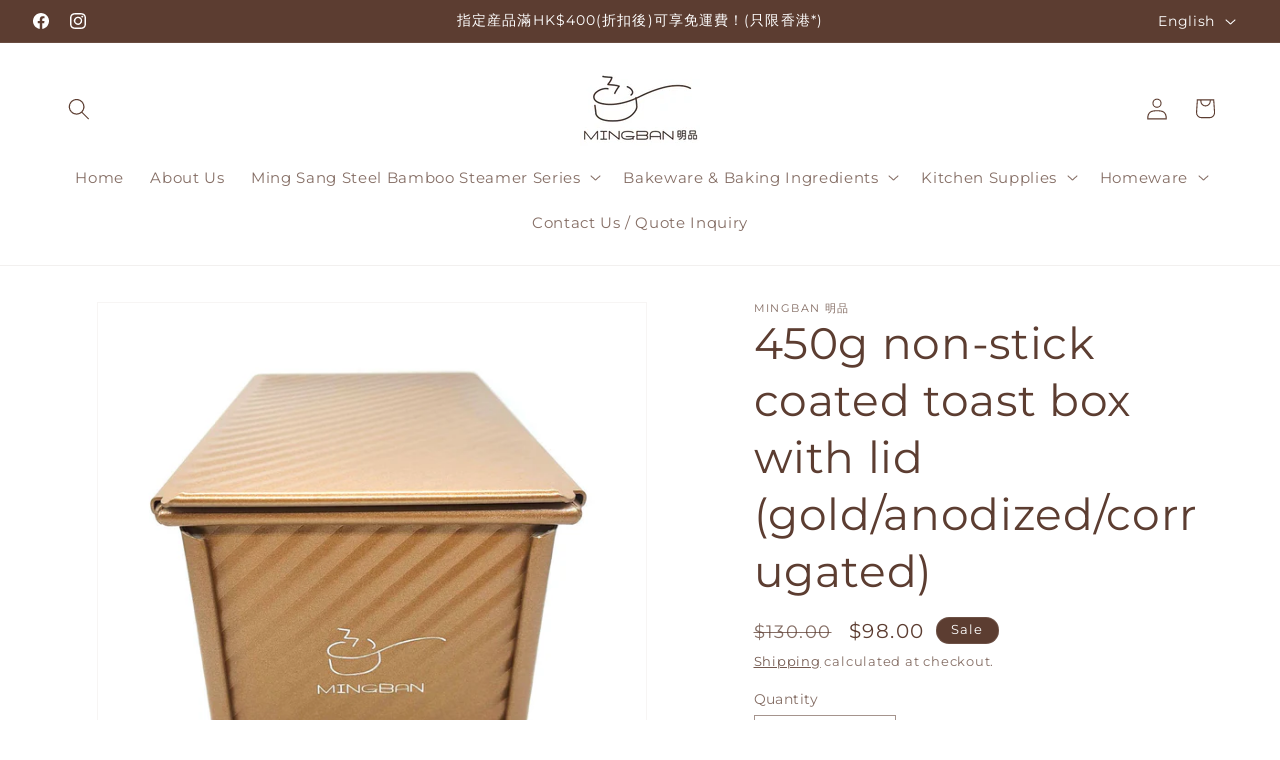

--- FILE ---
content_type: text/html; charset=utf-8
request_url: https://mingban.com.hk/en/products/450g-gold-non-stick-toast-box-with-lid-1
body_size: 62284
content:
<!doctype html>
<html class="js" lang="en">
  <head>
 
<meta charset="utf-8">
    <meta http-equiv="X-UA-Compatible" content="IE=edge">
    <meta name="viewport" content="width=device-width,initial-scale=1">
    <meta name="theme-color" content="">
    <link rel="canonical" href="https://mingban.com.hk/en/products/450g-gold-non-stick-toast-box-with-lid-1"><link rel="icon" type="image/png" href="//mingban.com.hk/cdn/shop/files/MINGBAN-LOGO-_1.png?crop=center&height=32&v=1758507821&width=32"><link rel="preconnect" href="https://fonts.shopifycdn.com" crossorigin><title>
      450g non-stick coated toast box with lid (gold/anodized/corrugated)
 &ndash; MINGBAN MART 明品生活百貨</title>

    
      <meta name="description" content="7.5&quot; 450G Gold Non-Stick Toast Box with Lid / Bread Mold / Bread Pan Mold / Sliding Lid">
    

    

<meta property="og:site_name" content="MINGBAN MART 明品生活百貨">
<meta property="og:url" content="https://mingban.com.hk/en/products/450g-gold-non-stick-toast-box-with-lid-1">
<meta property="og:title" content="450g non-stick coated toast box with lid (gold/anodized/corrugated)">
<meta property="og:type" content="product">
<meta property="og:description" content="7.5&quot; 450G Gold Non-Stick Toast Box with Lid / Bread Mold / Bread Pan Mold / Sliding Lid"><meta property="og:image" content="http://mingban.com.hk/cdn/shop/products/MBNSBTB450G_GD_main_71380208_20210826124519_01_1200_143a4006-4ed3-4ede-9101-64cc630c8129.jpg?v=1660060662">
  <meta property="og:image:secure_url" content="https://mingban.com.hk/cdn/shop/products/MBNSBTB450G_GD_main_71380208_20210826124519_01_1200_143a4006-4ed3-4ede-9101-64cc630c8129.jpg?v=1660060662">
  <meta property="og:image:width" content="1200">
  <meta property="og:image:height" content="1200"><meta property="og:price:amount" content="98.00">
  <meta property="og:price:currency" content="HKD"><meta name="twitter:card" content="summary_large_image">
<meta name="twitter:title" content="450g non-stick coated toast box with lid (gold/anodized/corrugated)">
<meta name="twitter:description" content="7.5&quot; 450G Gold Non-Stick Toast Box with Lid / Bread Mold / Bread Pan Mold / Sliding Lid">


    <script src="//mingban.com.hk/cdn/shop/t/101/assets/constants.js?v=132983761750457495441763632290" defer="defer"></script>
    <script src="//mingban.com.hk/cdn/shop/t/101/assets/pubsub.js?v=25310214064522200911763632335" defer="defer"></script>
    <script src="//mingban.com.hk/cdn/shop/t/101/assets/global.js?v=7301445359237545521763632294" defer="defer"></script>
    <script src="//mingban.com.hk/cdn/shop/t/101/assets/details-disclosure.js?v=13653116266235556501763632291" defer="defer"></script>
    <script src="//mingban.com.hk/cdn/shop/t/101/assets/details-modal.js?v=25581673532751508451763632292" defer="defer"></script>
    <script src="//mingban.com.hk/cdn/shop/t/101/assets/search-form.js?v=133129549252120666541763632339" defer="defer"></script><script src="//mingban.com.hk/cdn/shop/t/101/assets/animations.js?v=88693664871331136111763632273" defer="defer"></script><script>window.performance && window.performance.mark && window.performance.mark('shopify.content_for_header.start');</script><meta name="google-site-verification" content="UldrJGDeMmr4fqm5c6UHDSiSWemiiL1cnrMgHPtF8II">
<meta id="shopify-digital-wallet" name="shopify-digital-wallet" content="/58754728129/digital_wallets/dialog">
<meta name="shopify-checkout-api-token" content="077fde7a0fbc486a9f964e22fde0fb19">
<link rel="alternate" hreflang="x-default" href="https://mingban.com.hk/products/450g-gold-non-stick-toast-box-with-lid-1">
<link rel="alternate" hreflang="zh-Hant" href="https://mingban.com.hk/products/450g-gold-non-stick-toast-box-with-lid-1">
<link rel="alternate" hreflang="en" href="https://mingban.com.hk/en/products/450g-gold-non-stick-toast-box-with-lid-1">
<link rel="alternate" hreflang="zh-Hant-AU" href="https://mingban.com.hk/products/450g-gold-non-stick-toast-box-with-lid-1">
<link rel="alternate" hreflang="zh-Hant-HK" href="https://mingban.com.hk/products/450g-gold-non-stick-toast-box-with-lid-1">
<link rel="alternate" hreflang="zh-Hant-JP" href="https://mingban.com.hk/products/450g-gold-non-stick-toast-box-with-lid-1">
<link rel="alternate" hreflang="zh-Hant-MO" href="https://mingban.com.hk/products/450g-gold-non-stick-toast-box-with-lid-1">
<link rel="alternate" hreflang="zh-Hant-MY" href="https://mingban.com.hk/products/450g-gold-non-stick-toast-box-with-lid-1">
<link rel="alternate" hreflang="zh-Hant-SG" href="https://mingban.com.hk/products/450g-gold-non-stick-toast-box-with-lid-1">
<link rel="alternate" hreflang="zh-Hant-TW" href="https://mingban.com.hk/products/450g-gold-non-stick-toast-box-with-lid-1">
<link rel="alternate" hreflang="zh-Hant-US" href="https://mingban.com.hk/products/450g-gold-non-stick-toast-box-with-lid-1">
<link rel="alternate" type="application/json+oembed" href="https://mingban.com.hk/en/products/450g-gold-non-stick-toast-box-with-lid-1.oembed">
<script async="async" src="/checkouts/internal/preloads.js?locale=en-HK"></script>
<link rel="preconnect" href="https://shop.app" crossorigin="anonymous">
<script async="async" src="https://shop.app/checkouts/internal/preloads.js?locale=en-HK&shop_id=58754728129" crossorigin="anonymous"></script>
<script id="shopify-features" type="application/json">{"accessToken":"077fde7a0fbc486a9f964e22fde0fb19","betas":["rich-media-storefront-analytics"],"domain":"mingban.com.hk","predictiveSearch":false,"shopId":58754728129,"locale":"en"}</script>
<script>var Shopify = Shopify || {};
Shopify.shop = "mingbanhk.myshopify.com";
Shopify.locale = "en";
Shopify.currency = {"active":"HKD","rate":"1.0"};
Shopify.country = "HK";
Shopify.theme = {"name":"Copy of Dawn","id":174912307393,"schema_name":"Dawn","schema_version":"15.4.0","theme_store_id":887,"role":"main"};
Shopify.theme.handle = "null";
Shopify.theme.style = {"id":null,"handle":null};
Shopify.cdnHost = "mingban.com.hk/cdn";
Shopify.routes = Shopify.routes || {};
Shopify.routes.root = "/en/";</script>
<script type="module">!function(o){(o.Shopify=o.Shopify||{}).modules=!0}(window);</script>
<script>!function(o){function n(){var o=[];function n(){o.push(Array.prototype.slice.apply(arguments))}return n.q=o,n}var t=o.Shopify=o.Shopify||{};t.loadFeatures=n(),t.autoloadFeatures=n()}(window);</script>
<script>
  window.ShopifyPay = window.ShopifyPay || {};
  window.ShopifyPay.apiHost = "shop.app\/pay";
  window.ShopifyPay.redirectState = null;
</script>
<script id="shop-js-analytics" type="application/json">{"pageType":"product"}</script>
<script defer="defer" async type="module" src="//mingban.com.hk/cdn/shopifycloud/shop-js/modules/v2/client.init-shop-cart-sync_C5BV16lS.en.esm.js"></script>
<script defer="defer" async type="module" src="//mingban.com.hk/cdn/shopifycloud/shop-js/modules/v2/chunk.common_CygWptCX.esm.js"></script>
<script type="module">
  await import("//mingban.com.hk/cdn/shopifycloud/shop-js/modules/v2/client.init-shop-cart-sync_C5BV16lS.en.esm.js");
await import("//mingban.com.hk/cdn/shopifycloud/shop-js/modules/v2/chunk.common_CygWptCX.esm.js");

  window.Shopify.SignInWithShop?.initShopCartSync?.({"fedCMEnabled":true,"windoidEnabled":true});

</script>
<script>
  window.Shopify = window.Shopify || {};
  if (!window.Shopify.featureAssets) window.Shopify.featureAssets = {};
  window.Shopify.featureAssets['shop-js'] = {"shop-cart-sync":["modules/v2/client.shop-cart-sync_ZFArdW7E.en.esm.js","modules/v2/chunk.common_CygWptCX.esm.js"],"init-fed-cm":["modules/v2/client.init-fed-cm_CmiC4vf6.en.esm.js","modules/v2/chunk.common_CygWptCX.esm.js"],"shop-button":["modules/v2/client.shop-button_tlx5R9nI.en.esm.js","modules/v2/chunk.common_CygWptCX.esm.js"],"shop-cash-offers":["modules/v2/client.shop-cash-offers_DOA2yAJr.en.esm.js","modules/v2/chunk.common_CygWptCX.esm.js","modules/v2/chunk.modal_D71HUcav.esm.js"],"init-windoid":["modules/v2/client.init-windoid_sURxWdc1.en.esm.js","modules/v2/chunk.common_CygWptCX.esm.js"],"shop-toast-manager":["modules/v2/client.shop-toast-manager_ClPi3nE9.en.esm.js","modules/v2/chunk.common_CygWptCX.esm.js"],"init-shop-email-lookup-coordinator":["modules/v2/client.init-shop-email-lookup-coordinator_B8hsDcYM.en.esm.js","modules/v2/chunk.common_CygWptCX.esm.js"],"init-shop-cart-sync":["modules/v2/client.init-shop-cart-sync_C5BV16lS.en.esm.js","modules/v2/chunk.common_CygWptCX.esm.js"],"avatar":["modules/v2/client.avatar_BTnouDA3.en.esm.js"],"pay-button":["modules/v2/client.pay-button_FdsNuTd3.en.esm.js","modules/v2/chunk.common_CygWptCX.esm.js"],"init-customer-accounts":["modules/v2/client.init-customer-accounts_DxDtT_ad.en.esm.js","modules/v2/client.shop-login-button_C5VAVYt1.en.esm.js","modules/v2/chunk.common_CygWptCX.esm.js","modules/v2/chunk.modal_D71HUcav.esm.js"],"init-shop-for-new-customer-accounts":["modules/v2/client.init-shop-for-new-customer-accounts_ChsxoAhi.en.esm.js","modules/v2/client.shop-login-button_C5VAVYt1.en.esm.js","modules/v2/chunk.common_CygWptCX.esm.js","modules/v2/chunk.modal_D71HUcav.esm.js"],"shop-login-button":["modules/v2/client.shop-login-button_C5VAVYt1.en.esm.js","modules/v2/chunk.common_CygWptCX.esm.js","modules/v2/chunk.modal_D71HUcav.esm.js"],"init-customer-accounts-sign-up":["modules/v2/client.init-customer-accounts-sign-up_CPSyQ0Tj.en.esm.js","modules/v2/client.shop-login-button_C5VAVYt1.en.esm.js","modules/v2/chunk.common_CygWptCX.esm.js","modules/v2/chunk.modal_D71HUcav.esm.js"],"shop-follow-button":["modules/v2/client.shop-follow-button_Cva4Ekp9.en.esm.js","modules/v2/chunk.common_CygWptCX.esm.js","modules/v2/chunk.modal_D71HUcav.esm.js"],"checkout-modal":["modules/v2/client.checkout-modal_BPM8l0SH.en.esm.js","modules/v2/chunk.common_CygWptCX.esm.js","modules/v2/chunk.modal_D71HUcav.esm.js"],"lead-capture":["modules/v2/client.lead-capture_Bi8yE_yS.en.esm.js","modules/v2/chunk.common_CygWptCX.esm.js","modules/v2/chunk.modal_D71HUcav.esm.js"],"shop-login":["modules/v2/client.shop-login_D6lNrXab.en.esm.js","modules/v2/chunk.common_CygWptCX.esm.js","modules/v2/chunk.modal_D71HUcav.esm.js"],"payment-terms":["modules/v2/client.payment-terms_CZxnsJam.en.esm.js","modules/v2/chunk.common_CygWptCX.esm.js","modules/v2/chunk.modal_D71HUcav.esm.js"]};
</script>
<script>(function() {
  var isLoaded = false;
  function asyncLoad() {
    if (isLoaded) return;
    isLoaded = true;
    var urls = ["https:\/\/getbutton.io\/shopify\/widget\/58754728129.js?v=1656054148\u0026shop=mingbanhk.myshopify.com","https:\/\/cdn.recovermycart.com\/scripts\/keepcart\/CartJS.min.js?shop=mingbanhk.myshopify.com\u0026shop=mingbanhk.myshopify.com","https:\/\/cdn.vstar.app\/static\/js\/thankyou.js?shop=mingbanhk.myshopify.com","https:\/\/flipbook.bestfreecdn.com\/storage\/js\/flipbook-58754728129.js?ver=8\u0026shop=mingbanhk.myshopify.com","https:\/\/flipbook.bestfreecdn.com\/storage\/js\/flipbook-58754728129.js?ver=8\u0026shop=mingbanhk.myshopify.com","https:\/\/flipbook.bestfreecdn.com\/storage\/js\/flipbook-58754728129.js?ver=7\u0026shop=mingbanhk.myshopify.com","https:\/\/flipbook.bestfreecdn.com\/storage\/js\/flipbook-58754728129.js?ver=7\u0026shop=mingbanhk.myshopify.com","https:\/\/flipbook.bestfreecdn.com\/storage\/js\/flipbook-58754728129.js?ver=7\u0026shop=mingbanhk.myshopify.com","https:\/\/flipbook.bestfreecdn.com\/storage\/js\/flipbook-58754728129.js?ver=8\u0026shop=mingbanhk.myshopify.com","https:\/\/cdn.shopify.com\/s\/files\/1\/0597\/3783\/3627\/files\/tpsectioninstalltm.min.js?v=1738634779\u0026t=tapita-section-script-tags\u0026shop=mingbanhk.myshopify.com"];
    for (var i = 0; i < urls.length; i++) {
      var s = document.createElement('script');
      s.type = 'text/javascript';
      s.async = true;
      s.src = urls[i];
      var x = document.getElementsByTagName('script')[0];
      x.parentNode.insertBefore(s, x);
    }
  };
  if(window.attachEvent) {
    window.attachEvent('onload', asyncLoad);
  } else {
    window.addEventListener('load', asyncLoad, false);
  }
})();</script>
<script id="__st">var __st={"a":58754728129,"offset":28800,"reqid":"6b622646-915c-4f47-a8fa-7c629d098ee3-1768746232","pageurl":"mingban.com.hk\/en\/products\/450g-gold-non-stick-toast-box-with-lid-1","u":"7dcc70e1cffb","p":"product","rtyp":"product","rid":7321281855681};</script>
<script>window.ShopifyPaypalV4VisibilityTracking = true;</script>
<script id="captcha-bootstrap">!function(){'use strict';const t='contact',e='account',n='new_comment',o=[[t,t],['blogs',n],['comments',n],[t,'customer']],c=[[e,'customer_login'],[e,'guest_login'],[e,'recover_customer_password'],[e,'create_customer']],r=t=>t.map((([t,e])=>`form[action*='/${t}']:not([data-nocaptcha='true']) input[name='form_type'][value='${e}']`)).join(','),a=t=>()=>t?[...document.querySelectorAll(t)].map((t=>t.form)):[];function s(){const t=[...o],e=r(t);return a(e)}const i='password',u='form_key',d=['recaptcha-v3-token','g-recaptcha-response','h-captcha-response',i],f=()=>{try{return window.sessionStorage}catch{return}},m='__shopify_v',_=t=>t.elements[u];function p(t,e,n=!1){try{const o=window.sessionStorage,c=JSON.parse(o.getItem(e)),{data:r}=function(t){const{data:e,action:n}=t;return t[m]||n?{data:e,action:n}:{data:t,action:n}}(c);for(const[e,n]of Object.entries(r))t.elements[e]&&(t.elements[e].value=n);n&&o.removeItem(e)}catch(o){console.error('form repopulation failed',{error:o})}}const l='form_type',E='cptcha';function T(t){t.dataset[E]=!0}const w=window,h=w.document,L='Shopify',v='ce_forms',y='captcha';let A=!1;((t,e)=>{const n=(g='f06e6c50-85a8-45c8-87d0-21a2b65856fe',I='https://cdn.shopify.com/shopifycloud/storefront-forms-hcaptcha/ce_storefront_forms_captcha_hcaptcha.v1.5.2.iife.js',D={infoText:'Protected by hCaptcha',privacyText:'Privacy',termsText:'Terms'},(t,e,n)=>{const o=w[L][v],c=o.bindForm;if(c)return c(t,g,e,D).then(n);var r;o.q.push([[t,g,e,D],n]),r=I,A||(h.body.append(Object.assign(h.createElement('script'),{id:'captcha-provider',async:!0,src:r})),A=!0)});var g,I,D;w[L]=w[L]||{},w[L][v]=w[L][v]||{},w[L][v].q=[],w[L][y]=w[L][y]||{},w[L][y].protect=function(t,e){n(t,void 0,e),T(t)},Object.freeze(w[L][y]),function(t,e,n,w,h,L){const[v,y,A,g]=function(t,e,n){const i=e?o:[],u=t?c:[],d=[...i,...u],f=r(d),m=r(i),_=r(d.filter((([t,e])=>n.includes(e))));return[a(f),a(m),a(_),s()]}(w,h,L),I=t=>{const e=t.target;return e instanceof HTMLFormElement?e:e&&e.form},D=t=>v().includes(t);t.addEventListener('submit',(t=>{const e=I(t);if(!e)return;const n=D(e)&&!e.dataset.hcaptchaBound&&!e.dataset.recaptchaBound,o=_(e),c=g().includes(e)&&(!o||!o.value);(n||c)&&t.preventDefault(),c&&!n&&(function(t){try{if(!f())return;!function(t){const e=f();if(!e)return;const n=_(t);if(!n)return;const o=n.value;o&&e.removeItem(o)}(t);const e=Array.from(Array(32),(()=>Math.random().toString(36)[2])).join('');!function(t,e){_(t)||t.append(Object.assign(document.createElement('input'),{type:'hidden',name:u})),t.elements[u].value=e}(t,e),function(t,e){const n=f();if(!n)return;const o=[...t.querySelectorAll(`input[type='${i}']`)].map((({name:t})=>t)),c=[...d,...o],r={};for(const[a,s]of new FormData(t).entries())c.includes(a)||(r[a]=s);n.setItem(e,JSON.stringify({[m]:1,action:t.action,data:r}))}(t,e)}catch(e){console.error('failed to persist form',e)}}(e),e.submit())}));const S=(t,e)=>{t&&!t.dataset[E]&&(n(t,e.some((e=>e===t))),T(t))};for(const o of['focusin','change'])t.addEventListener(o,(t=>{const e=I(t);D(e)&&S(e,y())}));const B=e.get('form_key'),M=e.get(l),P=B&&M;t.addEventListener('DOMContentLoaded',(()=>{const t=y();if(P)for(const e of t)e.elements[l].value===M&&p(e,B);[...new Set([...A(),...v().filter((t=>'true'===t.dataset.shopifyCaptcha))])].forEach((e=>S(e,t)))}))}(h,new URLSearchParams(w.location.search),n,t,e,['guest_login'])})(!0,!0)}();</script>
<script integrity="sha256-4kQ18oKyAcykRKYeNunJcIwy7WH5gtpwJnB7kiuLZ1E=" data-source-attribution="shopify.loadfeatures" defer="defer" src="//mingban.com.hk/cdn/shopifycloud/storefront/assets/storefront/load_feature-a0a9edcb.js" crossorigin="anonymous"></script>
<script crossorigin="anonymous" defer="defer" src="//mingban.com.hk/cdn/shopifycloud/storefront/assets/shopify_pay/storefront-65b4c6d7.js?v=20250812"></script>
<script data-source-attribution="shopify.dynamic_checkout.dynamic.init">var Shopify=Shopify||{};Shopify.PaymentButton=Shopify.PaymentButton||{isStorefrontPortableWallets:!0,init:function(){window.Shopify.PaymentButton.init=function(){};var t=document.createElement("script");t.src="https://mingban.com.hk/cdn/shopifycloud/portable-wallets/latest/portable-wallets.en.js",t.type="module",document.head.appendChild(t)}};
</script>
<script data-source-attribution="shopify.dynamic_checkout.buyer_consent">
  function portableWalletsHideBuyerConsent(e){var t=document.getElementById("shopify-buyer-consent"),n=document.getElementById("shopify-subscription-policy-button");t&&n&&(t.classList.add("hidden"),t.setAttribute("aria-hidden","true"),n.removeEventListener("click",e))}function portableWalletsShowBuyerConsent(e){var t=document.getElementById("shopify-buyer-consent"),n=document.getElementById("shopify-subscription-policy-button");t&&n&&(t.classList.remove("hidden"),t.removeAttribute("aria-hidden"),n.addEventListener("click",e))}window.Shopify?.PaymentButton&&(window.Shopify.PaymentButton.hideBuyerConsent=portableWalletsHideBuyerConsent,window.Shopify.PaymentButton.showBuyerConsent=portableWalletsShowBuyerConsent);
</script>
<script data-source-attribution="shopify.dynamic_checkout.cart.bootstrap">document.addEventListener("DOMContentLoaded",(function(){function t(){return document.querySelector("shopify-accelerated-checkout-cart, shopify-accelerated-checkout")}if(t())Shopify.PaymentButton.init();else{new MutationObserver((function(e,n){t()&&(Shopify.PaymentButton.init(),n.disconnect())})).observe(document.body,{childList:!0,subtree:!0})}}));
</script>
<link id="shopify-accelerated-checkout-styles" rel="stylesheet" media="screen" href="https://mingban.com.hk/cdn/shopifycloud/portable-wallets/latest/accelerated-checkout-backwards-compat.css" crossorigin="anonymous">
<style id="shopify-accelerated-checkout-cart">
        #shopify-buyer-consent {
  margin-top: 1em;
  display: inline-block;
  width: 100%;
}

#shopify-buyer-consent.hidden {
  display: none;
}

#shopify-subscription-policy-button {
  background: none;
  border: none;
  padding: 0;
  text-decoration: underline;
  font-size: inherit;
  cursor: pointer;
}

#shopify-subscription-policy-button::before {
  box-shadow: none;
}

      </style>
<script id="sections-script" data-sections="header" defer="defer" src="//mingban.com.hk/cdn/shop/t/101/compiled_assets/scripts.js?v=5757"></script>
<script>window.performance && window.performance.mark && window.performance.mark('shopify.content_for_header.end');</script>


    <style data-shopify>
      @font-face {
  font-family: Montserrat;
  font-weight: 400;
  font-style: normal;
  font-display: swap;
  src: url("//mingban.com.hk/cdn/fonts/montserrat/montserrat_n4.81949fa0ac9fd2021e16436151e8eaa539321637.woff2") format("woff2"),
       url("//mingban.com.hk/cdn/fonts/montserrat/montserrat_n4.a6c632ca7b62da89c3594789ba828388aac693fe.woff") format("woff");
}

      @font-face {
  font-family: Montserrat;
  font-weight: 700;
  font-style: normal;
  font-display: swap;
  src: url("//mingban.com.hk/cdn/fonts/montserrat/montserrat_n7.3c434e22befd5c18a6b4afadb1e3d77c128c7939.woff2") format("woff2"),
       url("//mingban.com.hk/cdn/fonts/montserrat/montserrat_n7.5d9fa6e2cae713c8fb539a9876489d86207fe957.woff") format("woff");
}

      @font-face {
  font-family: Montserrat;
  font-weight: 400;
  font-style: italic;
  font-display: swap;
  src: url("//mingban.com.hk/cdn/fonts/montserrat/montserrat_i4.5a4ea298b4789e064f62a29aafc18d41f09ae59b.woff2") format("woff2"),
       url("//mingban.com.hk/cdn/fonts/montserrat/montserrat_i4.072b5869c5e0ed5b9d2021e4c2af132e16681ad2.woff") format("woff");
}

      @font-face {
  font-family: Montserrat;
  font-weight: 700;
  font-style: italic;
  font-display: swap;
  src: url("//mingban.com.hk/cdn/fonts/montserrat/montserrat_i7.a0d4a463df4f146567d871890ffb3c80408e7732.woff2") format("woff2"),
       url("//mingban.com.hk/cdn/fonts/montserrat/montserrat_i7.f6ec9f2a0681acc6f8152c40921d2a4d2e1a2c78.woff") format("woff");
}

      @font-face {
  font-family: Montserrat;
  font-weight: 400;
  font-style: normal;
  font-display: swap;
  src: url("//mingban.com.hk/cdn/fonts/montserrat/montserrat_n4.81949fa0ac9fd2021e16436151e8eaa539321637.woff2") format("woff2"),
       url("//mingban.com.hk/cdn/fonts/montserrat/montserrat_n4.a6c632ca7b62da89c3594789ba828388aac693fe.woff") format("woff");
}


      
        :root,
        .color-scheme-1 {
          --color-background: 255,255,255;
        
          --gradient-background: #ffffff;
        

        

        --color-foreground: 18,18,18;
        --color-background-contrast: 191,191,191;
        --color-shadow: 18,18,18;
        --color-button: 18,18,18;
        --color-button-text: 255,255,255;
        --color-secondary-button: 255,255,255;
        --color-secondary-button-text: 18,18,18;
        --color-link: 18,18,18;
        --color-badge-foreground: 18,18,18;
        --color-badge-background: 255,255,255;
        --color-badge-border: 18,18,18;
        --payment-terms-background-color: rgb(255 255 255);
      }
      
        
        .color-scheme-2 {
          --color-background: 243,243,243;
        
          --gradient-background: #f3f3f3;
        

        

        --color-foreground: 18,18,18;
        --color-background-contrast: 179,179,179;
        --color-shadow: 18,18,18;
        --color-button: 18,18,18;
        --color-button-text: 243,243,243;
        --color-secondary-button: 243,243,243;
        --color-secondary-button-text: 18,18,18;
        --color-link: 18,18,18;
        --color-badge-foreground: 18,18,18;
        --color-badge-background: 243,243,243;
        --color-badge-border: 18,18,18;
        --payment-terms-background-color: rgb(243 243 243);
      }
      
        
        .color-scheme-3 {
          --color-background: 36,40,51;
        
          --gradient-background: #242833;
        

        

        --color-foreground: 255,255,255;
        --color-background-contrast: 47,52,66;
        --color-shadow: 18,18,18;
        --color-button: 255,255,255;
        --color-button-text: 0,0,0;
        --color-secondary-button: 36,40,51;
        --color-secondary-button-text: 255,255,255;
        --color-link: 255,255,255;
        --color-badge-foreground: 255,255,255;
        --color-badge-background: 36,40,51;
        --color-badge-border: 255,255,255;
        --payment-terms-background-color: rgb(36 40 51);
      }
      
        
        .color-scheme-4 {
          --color-background: 18,18,18;
        
          --gradient-background: #121212;
        

        

        --color-foreground: 255,255,255;
        --color-background-contrast: 146,146,146;
        --color-shadow: 18,18,18;
        --color-button: 255,255,255;
        --color-button-text: 18,18,18;
        --color-secondary-button: 18,18,18;
        --color-secondary-button-text: 255,255,255;
        --color-link: 255,255,255;
        --color-badge-foreground: 255,255,255;
        --color-badge-background: 18,18,18;
        --color-badge-border: 255,255,255;
        --payment-terms-background-color: rgb(18 18 18);
      }
      
        
        .color-scheme-5 {
          --color-background: 51,79,180;
        
          --gradient-background: #334fb4;
        

        

        --color-foreground: 255,255,255;
        --color-background-contrast: 23,35,81;
        --color-shadow: 18,18,18;
        --color-button: 255,255,255;
        --color-button-text: 51,79,180;
        --color-secondary-button: 51,79,180;
        --color-secondary-button-text: 255,255,255;
        --color-link: 255,255,255;
        --color-badge-foreground: 255,255,255;
        --color-badge-background: 51,79,180;
        --color-badge-border: 255,255,255;
        --payment-terms-background-color: rgb(51 79 180);
      }
      
        
        .color-scheme-67403eab-4bcf-4943-a210-8270af03a6c7 {
          --color-background: 255,255,255;
        
          --gradient-background: #ffffff;
        

        

        --color-foreground: 92,61,49;
        --color-background-contrast: 191,191,191;
        --color-shadow: 92,61,49;
        --color-button: 92,61,49;
        --color-button-text: 255,255,255;
        --color-secondary-button: 255,255,255;
        --color-secondary-button-text: 92,61,49;
        --color-link: 92,61,49;
        --color-badge-foreground: 92,61,49;
        --color-badge-background: 255,255,255;
        --color-badge-border: 92,61,49;
        --payment-terms-background-color: rgb(255 255 255);
      }
      
        
        .color-scheme-6e8540da-ac1b-426e-8715-d81a49b817f5 {
          --color-background: 92,61,49;
        
          --gradient-background: #5c3d31;
        

        

        --color-foreground: 255,255,255;
        --color-background-contrast: 9,6,5;
        --color-shadow: 255,255,255;
        --color-button: 92,61,49;
        --color-button-text: 255,255,255;
        --color-secondary-button: 92,61,49;
        --color-secondary-button-text: 255,255,255;
        --color-link: 255,255,255;
        --color-badge-foreground: 255,255,255;
        --color-badge-background: 92,61,49;
        --color-badge-border: 255,255,255;
        --payment-terms-background-color: rgb(92 61 49);
      }
      

      body, .color-scheme-1, .color-scheme-2, .color-scheme-3, .color-scheme-4, .color-scheme-5, .color-scheme-67403eab-4bcf-4943-a210-8270af03a6c7, .color-scheme-6e8540da-ac1b-426e-8715-d81a49b817f5 {
        color: rgba(var(--color-foreground), 0.75);
        background-color: rgb(var(--color-background));
      }

      :root {
        --font-body-family: Montserrat, sans-serif;
        --font-body-style: normal;
        --font-body-weight: 400;
        --font-body-weight-bold: 700;

        --font-heading-family: Montserrat, sans-serif;
        --font-heading-style: normal;
        --font-heading-weight: 400;

        --font-body-scale: 1.1;
        --font-heading-scale: 1.0;

        --media-padding: px;
        --media-border-opacity: 0.05;
        --media-border-width: 1px;
        --media-radius: 0px;
        --media-shadow-opacity: 0.0;
        --media-shadow-horizontal-offset: 0px;
        --media-shadow-vertical-offset: 16px;
        --media-shadow-blur-radius: 5px;
        --media-shadow-visible: 0;

        --page-width: 130rem;
        --page-width-margin: 0rem;

        --product-card-image-padding: 0.0rem;
        --product-card-corner-radius: 0.0rem;
        --product-card-text-alignment: center;
        --product-card-border-width: 0.0rem;
        --product-card-border-opacity: 0.1;
        --product-card-shadow-opacity: 0.0;
        --product-card-shadow-visible: 0;
        --product-card-shadow-horizontal-offset: 2.2rem;
        --product-card-shadow-vertical-offset: 0.4rem;
        --product-card-shadow-blur-radius: 0.5rem;

        --collection-card-image-padding: 0.0rem;
        --collection-card-corner-radius: 0.0rem;
        --collection-card-text-alignment: left;
        --collection-card-border-width: 0.0rem;
        --collection-card-border-opacity: 0.1;
        --collection-card-shadow-opacity: 0.0;
        --collection-card-shadow-visible: 0;
        --collection-card-shadow-horizontal-offset: 0.0rem;
        --collection-card-shadow-vertical-offset: 0.4rem;
        --collection-card-shadow-blur-radius: 0.5rem;

        --blog-card-image-padding: 0.0rem;
        --blog-card-corner-radius: 0.0rem;
        --blog-card-text-alignment: left;
        --blog-card-border-width: 0.0rem;
        --blog-card-border-opacity: 0.1;
        --blog-card-shadow-opacity: 0.0;
        --blog-card-shadow-visible: 0;
        --blog-card-shadow-horizontal-offset: 0.0rem;
        --blog-card-shadow-vertical-offset: 0.4rem;
        --blog-card-shadow-blur-radius: 0.5rem;

        --badge-corner-radius: 4.0rem;

        --popup-border-width: 1px;
        --popup-border-opacity: 0.1;
        --popup-corner-radius: 0px;
        --popup-shadow-opacity: 0.05;
        --popup-shadow-horizontal-offset: 0px;
        --popup-shadow-vertical-offset: 4px;
        --popup-shadow-blur-radius: 5px;

        --drawer-border-width: 1px;
        --drawer-border-opacity: 0.1;
        --drawer-shadow-opacity: 0.0;
        --drawer-shadow-horizontal-offset: 0px;
        --drawer-shadow-vertical-offset: 4px;
        --drawer-shadow-blur-radius: 5px;

        --spacing-sections-desktop: 0px;
        --spacing-sections-mobile: 0px;

        --grid-desktop-vertical-spacing: 20px;
        --grid-desktop-horizontal-spacing: 20px;
        --grid-mobile-vertical-spacing: 10px;
        --grid-mobile-horizontal-spacing: 10px;

        --text-boxes-border-opacity: 0.1;
        --text-boxes-border-width: 0px;
        --text-boxes-radius: 0px;
        --text-boxes-shadow-opacity: 0.0;
        --text-boxes-shadow-visible: 0;
        --text-boxes-shadow-horizontal-offset: 0px;
        --text-boxes-shadow-vertical-offset: 4px;
        --text-boxes-shadow-blur-radius: 5px;

        --buttons-radius: 0px;
        --buttons-radius-outset: 0px;
        --buttons-border-width: 1px;
        --buttons-border-opacity: 1.0;
        --buttons-shadow-opacity: 0.0;
        --buttons-shadow-visible: 0;
        --buttons-shadow-horizontal-offset: 0px;
        --buttons-shadow-vertical-offset: 4px;
        --buttons-shadow-blur-radius: 5px;
        --buttons-border-offset: 0px;

        --inputs-radius: 0px;
        --inputs-border-width: 1px;
        --inputs-border-opacity: 0.55;
        --inputs-shadow-opacity: 0.0;
        --inputs-shadow-horizontal-offset: 0px;
        --inputs-margin-offset: 0px;
        --inputs-shadow-vertical-offset: 4px;
        --inputs-shadow-blur-radius: 5px;
        --inputs-radius-outset: 0px;

        --variant-pills-radius: 0px;
        --variant-pills-border-width: 1px;
        --variant-pills-border-opacity: 0.55;
        --variant-pills-shadow-opacity: 0.0;
        --variant-pills-shadow-horizontal-offset: 0px;
        --variant-pills-shadow-vertical-offset: 4px;
        --variant-pills-shadow-blur-radius: 5px;
      }

      *,
      *::before,
      *::after {
        box-sizing: inherit;
      }

      html {
        box-sizing: border-box;
        font-size: calc(var(--font-body-scale) * 62.5%);
        height: 100%;
      }

      body {
        display: grid;
        grid-template-rows: auto auto 1fr auto;
        grid-template-columns: 100%;
        min-height: 100%;
        margin: 0;
        font-size: 1.5rem;
        letter-spacing: 0.06rem;
        line-height: calc(1 + 0.8 / var(--font-body-scale));
        font-family: var(--font-body-family);
        font-style: var(--font-body-style);
        font-weight: var(--font-body-weight);
      }

      @media screen and (min-width: 750px) {
        body {
          font-size: 1.6rem;
        }
      }
    </style>

    <link href="//mingban.com.hk/cdn/shop/t/101/assets/base.css?v=53564270997311835041763632273" rel="stylesheet" type="text/css" media="all" />
    <link rel="stylesheet" href="//mingban.com.hk/cdn/shop/t/101/assets/component-cart-items.css?v=13033300910818915211763632277" media="print" onload="this.media='all'"><link href="//mingban.com.hk/cdn/shop/t/101/assets/component-cart-drawer.css?v=39223250576183958541763632276" rel="stylesheet" type="text/css" media="all" />
      <link href="//mingban.com.hk/cdn/shop/t/101/assets/component-cart.css?v=164708765130180853531763632277" rel="stylesheet" type="text/css" media="all" />
      <link href="//mingban.com.hk/cdn/shop/t/101/assets/component-totals.css?v=15906652033866631521763632289" rel="stylesheet" type="text/css" media="all" />
      <link href="//mingban.com.hk/cdn/shop/t/101/assets/component-price.css?v=47596247576480123001763632285" rel="stylesheet" type="text/css" media="all" />
      <link href="//mingban.com.hk/cdn/shop/t/101/assets/component-discounts.css?v=152760482443307489271763632279" rel="stylesheet" type="text/css" media="all" />

      <link rel="preload" as="font" href="//mingban.com.hk/cdn/fonts/montserrat/montserrat_n4.81949fa0ac9fd2021e16436151e8eaa539321637.woff2" type="font/woff2" crossorigin>
      

      <link rel="preload" as="font" href="//mingban.com.hk/cdn/fonts/montserrat/montserrat_n4.81949fa0ac9fd2021e16436151e8eaa539321637.woff2" type="font/woff2" crossorigin>
      
<link href="//mingban.com.hk/cdn/shop/t/101/assets/component-localization-form.css?v=170315343355214948141763632281" rel="stylesheet" type="text/css" media="all" />
      <script src="//mingban.com.hk/cdn/shop/t/101/assets/localization-form.js?v=144176611646395275351763632326" defer="defer"></script><link
        rel="stylesheet"
        href="//mingban.com.hk/cdn/shop/t/101/assets/component-predictive-search.css?v=118923337488134913561763632284"
        media="print"
        onload="this.media='all'"
      ><script>
      if (Shopify.designMode) {
        document.documentElement.classList.add('shopify-design-mode');
      }
    </script>
  <!-- BEGIN app block: shopify://apps/ot-theme-sections/blocks/otsb-style/45c0d634-d78b-458c-8bca-17086e7d65aa --><link href="//cdn.shopify.com/extensions/019bc4db-55e4-7817-9a3f-2704fee0c1e1/xpify-front-base-88/assets/otsb-style.min.css" rel="stylesheet" type="text/css" media="all" />
<script>
  window.otsb={main_script_enabled:true,sliderScript:"https://cdn.shopify.com/extensions/019bc4db-55e4-7817-9a3f-2704fee0c1e1/xpify-front-base-88/assets/otsb-splide.min.js",loadedScript:window?.otsb?.loadedScript||[],components:{splides:{}}};
</script><script src="https://cdn.shopify.com/extensions/019bc4db-55e4-7817-9a3f-2704fee0c1e1/xpify-front-base-88/assets/otsb-script.min.js" defer="defer"></script>

<!-- END app block --><!-- BEGIN app block: shopify://apps/pagefly-page-builder/blocks/app-embed/83e179f7-59a0-4589-8c66-c0dddf959200 -->

<!-- BEGIN app snippet: pagefly-cro-ab-testing-main -->







<script>
  ;(function () {
    const url = new URL(window.location)
    const viewParam = url.searchParams.get('view')
    if (viewParam && viewParam.includes('variant-pf-')) {
      url.searchParams.set('pf_v', viewParam)
      url.searchParams.delete('view')
      window.history.replaceState({}, '', url)
    }
  })()
</script>



<script type='module'>
  
  window.PAGEFLY_CRO = window.PAGEFLY_CRO || {}

  window.PAGEFLY_CRO['data_debug'] = {
    original_template_suffix: "all_products",
    allow_ab_test: false,
    ab_test_start_time: 0,
    ab_test_end_time: 0,
    today_date_time: 1768746233000,
  }
  window.PAGEFLY_CRO['GA4'] = { enabled: false}
</script>

<!-- END app snippet -->








  <script src='https://cdn.shopify.com/extensions/019bb4f9-aed6-78a3-be91-e9d44663e6bf/pagefly-page-builder-215/assets/pagefly-helper.js' defer='defer'></script>

  <script src='https://cdn.shopify.com/extensions/019bb4f9-aed6-78a3-be91-e9d44663e6bf/pagefly-page-builder-215/assets/pagefly-general-helper.js' defer='defer'></script>

  <script src='https://cdn.shopify.com/extensions/019bb4f9-aed6-78a3-be91-e9d44663e6bf/pagefly-page-builder-215/assets/pagefly-snap-slider.js' defer='defer'></script>

  <script src='https://cdn.shopify.com/extensions/019bb4f9-aed6-78a3-be91-e9d44663e6bf/pagefly-page-builder-215/assets/pagefly-slideshow-v3.js' defer='defer'></script>

  <script src='https://cdn.shopify.com/extensions/019bb4f9-aed6-78a3-be91-e9d44663e6bf/pagefly-page-builder-215/assets/pagefly-slideshow-v4.js' defer='defer'></script>

  <script src='https://cdn.shopify.com/extensions/019bb4f9-aed6-78a3-be91-e9d44663e6bf/pagefly-page-builder-215/assets/pagefly-glider.js' defer='defer'></script>

  <script src='https://cdn.shopify.com/extensions/019bb4f9-aed6-78a3-be91-e9d44663e6bf/pagefly-page-builder-215/assets/pagefly-slideshow-v1-v2.js' defer='defer'></script>

  <script src='https://cdn.shopify.com/extensions/019bb4f9-aed6-78a3-be91-e9d44663e6bf/pagefly-page-builder-215/assets/pagefly-product-media.js' defer='defer'></script>

  <script src='https://cdn.shopify.com/extensions/019bb4f9-aed6-78a3-be91-e9d44663e6bf/pagefly-page-builder-215/assets/pagefly-product.js' defer='defer'></script>


<script id='pagefly-helper-data' type='application/json'>
  {
    "page_optimization": {
      "assets_prefetching": false
    },
    "elements_asset_mapper": {
      "Accordion": "https://cdn.shopify.com/extensions/019bb4f9-aed6-78a3-be91-e9d44663e6bf/pagefly-page-builder-215/assets/pagefly-accordion.js",
      "Accordion3": "https://cdn.shopify.com/extensions/019bb4f9-aed6-78a3-be91-e9d44663e6bf/pagefly-page-builder-215/assets/pagefly-accordion3.js",
      "CountDown": "https://cdn.shopify.com/extensions/019bb4f9-aed6-78a3-be91-e9d44663e6bf/pagefly-page-builder-215/assets/pagefly-countdown.js",
      "GMap1": "https://cdn.shopify.com/extensions/019bb4f9-aed6-78a3-be91-e9d44663e6bf/pagefly-page-builder-215/assets/pagefly-gmap.js",
      "GMap2": "https://cdn.shopify.com/extensions/019bb4f9-aed6-78a3-be91-e9d44663e6bf/pagefly-page-builder-215/assets/pagefly-gmap.js",
      "GMapBasicV2": "https://cdn.shopify.com/extensions/019bb4f9-aed6-78a3-be91-e9d44663e6bf/pagefly-page-builder-215/assets/pagefly-gmap.js",
      "GMapAdvancedV2": "https://cdn.shopify.com/extensions/019bb4f9-aed6-78a3-be91-e9d44663e6bf/pagefly-page-builder-215/assets/pagefly-gmap.js",
      "HTML.Video": "https://cdn.shopify.com/extensions/019bb4f9-aed6-78a3-be91-e9d44663e6bf/pagefly-page-builder-215/assets/pagefly-htmlvideo.js",
      "HTML.Video2": "https://cdn.shopify.com/extensions/019bb4f9-aed6-78a3-be91-e9d44663e6bf/pagefly-page-builder-215/assets/pagefly-htmlvideo2.js",
      "HTML.Video3": "https://cdn.shopify.com/extensions/019bb4f9-aed6-78a3-be91-e9d44663e6bf/pagefly-page-builder-215/assets/pagefly-htmlvideo2.js",
      "BackgroundVideo": "https://cdn.shopify.com/extensions/019bb4f9-aed6-78a3-be91-e9d44663e6bf/pagefly-page-builder-215/assets/pagefly-htmlvideo2.js",
      "Instagram": "https://cdn.shopify.com/extensions/019bb4f9-aed6-78a3-be91-e9d44663e6bf/pagefly-page-builder-215/assets/pagefly-instagram.js",
      "Instagram2": "https://cdn.shopify.com/extensions/019bb4f9-aed6-78a3-be91-e9d44663e6bf/pagefly-page-builder-215/assets/pagefly-instagram.js",
      "Insta3": "https://cdn.shopify.com/extensions/019bb4f9-aed6-78a3-be91-e9d44663e6bf/pagefly-page-builder-215/assets/pagefly-instagram3.js",
      "Tabs": "https://cdn.shopify.com/extensions/019bb4f9-aed6-78a3-be91-e9d44663e6bf/pagefly-page-builder-215/assets/pagefly-tab.js",
      "Tabs3": "https://cdn.shopify.com/extensions/019bb4f9-aed6-78a3-be91-e9d44663e6bf/pagefly-page-builder-215/assets/pagefly-tab3.js",
      "ProductBox": "https://cdn.shopify.com/extensions/019bb4f9-aed6-78a3-be91-e9d44663e6bf/pagefly-page-builder-215/assets/pagefly-cart.js",
      "FBPageBox2": "https://cdn.shopify.com/extensions/019bb4f9-aed6-78a3-be91-e9d44663e6bf/pagefly-page-builder-215/assets/pagefly-facebook.js",
      "FBLikeButton2": "https://cdn.shopify.com/extensions/019bb4f9-aed6-78a3-be91-e9d44663e6bf/pagefly-page-builder-215/assets/pagefly-facebook.js",
      "TwitterFeed2": "https://cdn.shopify.com/extensions/019bb4f9-aed6-78a3-be91-e9d44663e6bf/pagefly-page-builder-215/assets/pagefly-twitter.js",
      "Paragraph4": "https://cdn.shopify.com/extensions/019bb4f9-aed6-78a3-be91-e9d44663e6bf/pagefly-page-builder-215/assets/pagefly-paragraph4.js",

      "AliReviews": "https://cdn.shopify.com/extensions/019bb4f9-aed6-78a3-be91-e9d44663e6bf/pagefly-page-builder-215/assets/pagefly-3rd-elements.js",
      "BackInStock": "https://cdn.shopify.com/extensions/019bb4f9-aed6-78a3-be91-e9d44663e6bf/pagefly-page-builder-215/assets/pagefly-3rd-elements.js",
      "GloboBackInStock": "https://cdn.shopify.com/extensions/019bb4f9-aed6-78a3-be91-e9d44663e6bf/pagefly-page-builder-215/assets/pagefly-3rd-elements.js",
      "GrowaveWishlist": "https://cdn.shopify.com/extensions/019bb4f9-aed6-78a3-be91-e9d44663e6bf/pagefly-page-builder-215/assets/pagefly-3rd-elements.js",
      "InfiniteOptionsShopPad": "https://cdn.shopify.com/extensions/019bb4f9-aed6-78a3-be91-e9d44663e6bf/pagefly-page-builder-215/assets/pagefly-3rd-elements.js",
      "InkybayProductPersonalizer": "https://cdn.shopify.com/extensions/019bb4f9-aed6-78a3-be91-e9d44663e6bf/pagefly-page-builder-215/assets/pagefly-3rd-elements.js",
      "LimeSpot": "https://cdn.shopify.com/extensions/019bb4f9-aed6-78a3-be91-e9d44663e6bf/pagefly-page-builder-215/assets/pagefly-3rd-elements.js",
      "Loox": "https://cdn.shopify.com/extensions/019bb4f9-aed6-78a3-be91-e9d44663e6bf/pagefly-page-builder-215/assets/pagefly-3rd-elements.js",
      "Opinew": "https://cdn.shopify.com/extensions/019bb4f9-aed6-78a3-be91-e9d44663e6bf/pagefly-page-builder-215/assets/pagefly-3rd-elements.js",
      "Powr": "https://cdn.shopify.com/extensions/019bb4f9-aed6-78a3-be91-e9d44663e6bf/pagefly-page-builder-215/assets/pagefly-3rd-elements.js",
      "ProductReviews": "https://cdn.shopify.com/extensions/019bb4f9-aed6-78a3-be91-e9d44663e6bf/pagefly-page-builder-215/assets/pagefly-3rd-elements.js",
      "PushOwl": "https://cdn.shopify.com/extensions/019bb4f9-aed6-78a3-be91-e9d44663e6bf/pagefly-page-builder-215/assets/pagefly-3rd-elements.js",
      "ReCharge": "https://cdn.shopify.com/extensions/019bb4f9-aed6-78a3-be91-e9d44663e6bf/pagefly-page-builder-215/assets/pagefly-3rd-elements.js",
      "Rivyo": "https://cdn.shopify.com/extensions/019bb4f9-aed6-78a3-be91-e9d44663e6bf/pagefly-page-builder-215/assets/pagefly-3rd-elements.js",
      "TrackingMore": "https://cdn.shopify.com/extensions/019bb4f9-aed6-78a3-be91-e9d44663e6bf/pagefly-page-builder-215/assets/pagefly-3rd-elements.js",
      "Vitals": "https://cdn.shopify.com/extensions/019bb4f9-aed6-78a3-be91-e9d44663e6bf/pagefly-page-builder-215/assets/pagefly-3rd-elements.js",
      "Wiser": "https://cdn.shopify.com/extensions/019bb4f9-aed6-78a3-be91-e9d44663e6bf/pagefly-page-builder-215/assets/pagefly-3rd-elements.js"
    },
    "custom_elements_mapper": {
      "pf-click-action-element": "https://cdn.shopify.com/extensions/019bb4f9-aed6-78a3-be91-e9d44663e6bf/pagefly-page-builder-215/assets/pagefly-click-action-element.js",
      "pf-dialog-element": "https://cdn.shopify.com/extensions/019bb4f9-aed6-78a3-be91-e9d44663e6bf/pagefly-page-builder-215/assets/pagefly-dialog-element.js"
    }
  }
</script>


<!-- END app block --><!-- BEGIN app block: shopify://apps/kip-payment-methods/blocks/kip-theme-extension/d53576f1-e23f-4883-bd03-d5c412a8e7ce -->


<script src="https://cdn.shopify.com/extensions/019b465a-f6e4-7211-afd7-e77db1b768d9/kip-customize-payment-methods-116/assets/script.js" type="text/javascript" async></script>

<script type="module">
  (function() {
    const isInDesignMode = window.Shopify.designMode;
    const themeId = Shopify.theme.theme_store_id;

    // access liquid vars
    window.vCart = {"note":null,"attributes":{},"original_total_price":0,"total_price":0,"total_discount":0,"total_weight":0.0,"item_count":0,"items":[],"requires_shipping":false,"currency":"HKD","items_subtotal_price":0,"cart_level_discount_applications":[],"checkout_charge_amount":0};
    window.vCustomerOrdersCount = null;
    window.vCustomerTags = null;
    window.vCustomerIsLoggedIn = null;
    window.vCustomerIsB2B = null;
    window.vCartType = "drawer";
    window.vTemplate = "product";
    window.vProduct = {"id":7321281855681,"title":"450g non-stick coated toast box with lid (gold\/anodized\/corrugated)","handle":"450g-gold-non-stick-toast-box-with-lid-1","description":"\u003cul data-mce-fragment=\"1\"\u003e\n\u003cli data-mce-fragment=\"1\"\u003e\u003cspan data-mce-fragment=\"1\"\u003eManufactured with high-quality aluminum alloy anode technology, which is harder than ordinary metal molds, durable and not easy to scratch\u003c\/span\u003e\u003c\/li\u003e\n\u003cli data-mce-fragment=\"1\"\u003e Material: 1.0mm thick aluminum alloy + non-stick coating\u003c\/li\u003e\n\u003cli data-mce-fragment=\"1\"\u003e \u003cspan data-mce-fragment=\"1\"\u003eMade with anode technology: the mold coating is not easy to peel off and achieves a non-stick effect (\u003c\/span\u003e smooth and textured, does not absorb grease and water, is convenient for cleaning, and \u003cspan data-mce-fragment=\"1\"\u003emakes the cake\u003c\/span\u003e \u003cspan data-mce-fragment=\"1\"\u003eeasy to demould)\u003c\/span\u003e\n\u003c\/li\u003e\n\u003cli data-mce-fragment=\"1\"\u003e Rolled edge design: to consolidate the stability of the mold and at the same time, feel comfortable and care for your hands\u003c\/li\u003e\n\u003cli data-mce-fragment=\"1\"\u003e There are 3 vent holes at the bottom:\u003cspan data-mce-fragment=\"1\"\u003e \u003c\/span\u003e\u003cspan data-mce-fragment=\"1\"\u003eHeating more evenly\u003c\/span\u003e , ensuring even air circulation, \u003cspan data-mce-fragment=\"1\"\u003emaking the cake expand better\u003c\/span\u003e\n\u003c\/li\u003e\n\u003c\/ul\u003e\u003cp data-mce-fragment=\"1\"\u003e \u003cstrong data-mce-fragment=\"1\"\u003eCare instructions:\u003cbr data-mce-fragment=\"1\"\u003e\u003c\/strong\u003e \u003cspan data-mce-fragment=\"1\"\u003e\u0026lt;Before use\u0026gt;\u003c\/span\u003e\u003cbr data-mce-fragment=\"1\"\u003e \u003cspan data-mce-fragment=\"1\"\u003eStart by cleaning the mold with a low-ingredient cleaner, then dry the water with a soft towel.\u003cbr data-mce-fragment=\"1\"\u003e\u003cbr data-mce-fragment=\"1\"\u003e \u0026lt;After use\u0026gt;\u003cbr data-mce-fragment=\"1\"\u003e After returning to normal temperature, clean the mold. Start by cleaning the mold with a low-ingredient cleaner, then blot up any remaining water with a soft towel. We recommend placing the dry mold in a slightly hot oven to dry completely. After drying, the molds are ready for storage.\u003cbr data-mce-fragment=\"1\"\u003e\u003c\/span\u003e\u003c\/p\u003e\u003cp data-mce-fragment=\"1\"\u003e \u003cspan data-mce-fragment=\"1\"\u003e\u003cstrong data-mce-fragment=\"1\"\u003ePrecaution:\u003c\/strong\u003e\u003cbr data-mce-fragment=\"1\"\u003e 1. Please minimize exposure to acidic liquids\/foods.\u003cbr data-mce-fragment=\"1\"\u003e 2. Avoid using metal utensils to rub the surface of the mold (wood, silicone, nylon utensils are recommended).\u003cbr data-mce-fragment=\"1\"\u003e 3. It is strictly forbidden to hit the surface with force or cut the surface with a knife.\u003cbr data-mce-fragment=\"1\"\u003e 4. Do not soak for a long time, so as not to affect the service life.\u003cbr data-mce-fragment=\"1\"\u003e 5. The use of dishwashers, microwave ovens, open flames, and induction cookers is prohibited.\u003c\/span\u003e\u003c\/p\u003e","published_at":"2024-01-28T21:44:39+08:00","created_at":"2022-08-09T23:57:32+08:00","vendor":"MINGBAN 明品","type":"Toast box with sliding lid","tags":["preorder","吐司盒連蓋","烘焙用具","蛋糕模 麵包模","鋁合金模具"],"price":9800,"price_min":9800,"price_max":9800,"available":true,"price_varies":false,"compare_at_price":13000,"compare_at_price_min":13000,"compare_at_price_max":13000,"compare_at_price_varies":false,"variants":[{"id":41832018968769,"title":"Default Title","option1":"Default Title","option2":null,"option3":null,"sku":"MBNSBTG450G","requires_shipping":true,"taxable":false,"featured_image":null,"available":true,"name":"450g non-stick coated toast box with lid (gold\/anodized\/corrugated)","public_title":null,"options":["Default Title"],"price":9800,"weight":0,"compare_at_price":13000,"inventory_management":"shopify","barcode":"MBNSBTG450G","requires_selling_plan":false,"selling_plan_allocations":[{"price_adjustments":[],"price":9800,"compare_at_price":13000,"per_delivery_price":9800,"selling_plan_id":3596812481,"selling_plan_group_id":"5b95b153b0c4a729ddd58435992de17d16d8f9df"},{"price_adjustments":[{"position":1,"price":9800}],"price":9800,"compare_at_price":9800,"per_delivery_price":9800,"selling_plan_id":3677716673,"selling_plan_group_id":"4fc6b86c28c4612457cb457743873bc2c740e71a"}]}],"images":["\/\/mingban.com.hk\/cdn\/shop\/products\/MBNSBTB450G_GD_main_71380208_20210826124519_01_1200_143a4006-4ed3-4ede-9101-64cc630c8129.jpg?v=1660060662","\/\/mingban.com.hk\/cdn\/shop\/products\/MBNSBTB450G_GD_product_71380214_20210826124521_01_1200_4c0b4ab6-63ef-41b1-8230-966fba9b5968.jpg?v=1660060662","\/\/mingban.com.hk\/cdn\/shop\/products\/MBNSBTB450G_GD_other_71387717_20210826133801_01_1200_43c9e854-f131-402d-9bf3-2bcb2974c986.jpg?v=1660060662","\/\/mingban.com.hk\/cdn\/shop\/products\/MBNSBTB450G_GD_product_71380220_20210826124521_01_1200_9e78d40b-6c7e-42f5-9a59-d91d87b05c5b.jpg?v=1660060662","\/\/mingban.com.hk\/cdn\/shop\/products\/MBNSBTB450G_GD_product_71380223_20210826124521_01_1200_3440aedc-daec-47aa-a5f0-68a5f18dcf8c.jpg?v=1660060662"],"featured_image":"\/\/mingban.com.hk\/cdn\/shop\/products\/MBNSBTB450G_GD_main_71380208_20210826124519_01_1200_143a4006-4ed3-4ede-9101-64cc630c8129.jpg?v=1660060662","options":["Title"],"media":[{"alt":null,"id":25088103219393,"position":1,"preview_image":{"aspect_ratio":1.0,"height":1200,"width":1200,"src":"\/\/mingban.com.hk\/cdn\/shop\/products\/MBNSBTB450G_GD_main_71380208_20210826124519_01_1200_143a4006-4ed3-4ede-9101-64cc630c8129.jpg?v=1660060662"},"aspect_ratio":1.0,"height":1200,"media_type":"image","src":"\/\/mingban.com.hk\/cdn\/shop\/products\/MBNSBTB450G_GD_main_71380208_20210826124519_01_1200_143a4006-4ed3-4ede-9101-64cc630c8129.jpg?v=1660060662","width":1200},{"alt":null,"id":25088103186625,"position":2,"preview_image":{"aspect_ratio":1.0,"height":1200,"width":1200,"src":"\/\/mingban.com.hk\/cdn\/shop\/products\/MBNSBTB450G_GD_product_71380214_20210826124521_01_1200_4c0b4ab6-63ef-41b1-8230-966fba9b5968.jpg?v=1660060662"},"aspect_ratio":1.0,"height":1200,"media_type":"image","src":"\/\/mingban.com.hk\/cdn\/shop\/products\/MBNSBTB450G_GD_product_71380214_20210826124521_01_1200_4c0b4ab6-63ef-41b1-8230-966fba9b5968.jpg?v=1660060662","width":1200},{"alt":null,"id":25088103088321,"position":3,"preview_image":{"aspect_ratio":1.113,"height":1078,"width":1200,"src":"\/\/mingban.com.hk\/cdn\/shop\/products\/MBNSBTB450G_GD_other_71387717_20210826133801_01_1200_43c9e854-f131-402d-9bf3-2bcb2974c986.jpg?v=1660060662"},"aspect_ratio":1.113,"height":1078,"media_type":"image","src":"\/\/mingban.com.hk\/cdn\/shop\/products\/MBNSBTB450G_GD_other_71387717_20210826133801_01_1200_43c9e854-f131-402d-9bf3-2bcb2974c986.jpg?v=1660060662","width":1200},{"alt":null,"id":25088103153857,"position":4,"preview_image":{"aspect_ratio":1.0,"height":1200,"width":1200,"src":"\/\/mingban.com.hk\/cdn\/shop\/products\/MBNSBTB450G_GD_product_71380220_20210826124521_01_1200_9e78d40b-6c7e-42f5-9a59-d91d87b05c5b.jpg?v=1660060662"},"aspect_ratio":1.0,"height":1200,"media_type":"image","src":"\/\/mingban.com.hk\/cdn\/shop\/products\/MBNSBTB450G_GD_product_71380220_20210826124521_01_1200_9e78d40b-6c7e-42f5-9a59-d91d87b05c5b.jpg?v=1660060662","width":1200},{"alt":null,"id":25088103121089,"position":5,"preview_image":{"aspect_ratio":1.0,"height":1200,"width":1200,"src":"\/\/mingban.com.hk\/cdn\/shop\/products\/MBNSBTB450G_GD_product_71380223_20210826124521_01_1200_3440aedc-daec-47aa-a5f0-68a5f18dcf8c.jpg?v=1660060662"},"aspect_ratio":1.0,"height":1200,"media_type":"image","src":"\/\/mingban.com.hk\/cdn\/shop\/products\/MBNSBTB450G_GD_product_71380223_20210826124521_01_1200_3440aedc-daec-47aa-a5f0-68a5f18dcf8c.jpg?v=1660060662","width":1200}],"requires_selling_plan":false,"selling_plan_groups":[{"id":"4fc6b86c28c4612457cb457743873bc2c740e71a","name":"Preorder","options":[{"name":"preorder","position":1,"values":["preorder"]}],"selling_plans":[{"id":3677716673,"name":"Pay in full","description":null,"options":[{"name":"preorder","position":1,"value":"preorder"}],"recurring_deliveries":false,"price_adjustments":[{"order_count":null,"position":1,"value_type":"percentage","value":0}],"checkout_charge":{"value_type":"percentage","value":100}}],"app_id":"Essential Pre-Order"},{"id":"5b95b153b0c4a729ddd58435992de17d16d8f9df","name":"Sep 20 Pre-order campaign","options":[{"name":"Pre-order","position":1,"values":["Pre-order"]}],"selling_plans":[{"id":3596812481,"name":"Pre-order","description":null,"options":[{"name":"Pre-order","position":1,"value":"Pre-order"}],"recurring_deliveries":false,"price_adjustments":[],"checkout_charge":{"value_type":"percentage","value":100}}],"app_id":"peppy-spg"}],"content":"\u003cul data-mce-fragment=\"1\"\u003e\n\u003cli data-mce-fragment=\"1\"\u003e\u003cspan data-mce-fragment=\"1\"\u003eManufactured with high-quality aluminum alloy anode technology, which is harder than ordinary metal molds, durable and not easy to scratch\u003c\/span\u003e\u003c\/li\u003e\n\u003cli data-mce-fragment=\"1\"\u003e Material: 1.0mm thick aluminum alloy + non-stick coating\u003c\/li\u003e\n\u003cli data-mce-fragment=\"1\"\u003e \u003cspan data-mce-fragment=\"1\"\u003eMade with anode technology: the mold coating is not easy to peel off and achieves a non-stick effect (\u003c\/span\u003e smooth and textured, does not absorb grease and water, is convenient for cleaning, and \u003cspan data-mce-fragment=\"1\"\u003emakes the cake\u003c\/span\u003e \u003cspan data-mce-fragment=\"1\"\u003eeasy to demould)\u003c\/span\u003e\n\u003c\/li\u003e\n\u003cli data-mce-fragment=\"1\"\u003e Rolled edge design: to consolidate the stability of the mold and at the same time, feel comfortable and care for your hands\u003c\/li\u003e\n\u003cli data-mce-fragment=\"1\"\u003e There are 3 vent holes at the bottom:\u003cspan data-mce-fragment=\"1\"\u003e \u003c\/span\u003e\u003cspan data-mce-fragment=\"1\"\u003eHeating more evenly\u003c\/span\u003e , ensuring even air circulation, \u003cspan data-mce-fragment=\"1\"\u003emaking the cake expand better\u003c\/span\u003e\n\u003c\/li\u003e\n\u003c\/ul\u003e\u003cp data-mce-fragment=\"1\"\u003e \u003cstrong data-mce-fragment=\"1\"\u003eCare instructions:\u003cbr data-mce-fragment=\"1\"\u003e\u003c\/strong\u003e \u003cspan data-mce-fragment=\"1\"\u003e\u0026lt;Before use\u0026gt;\u003c\/span\u003e\u003cbr data-mce-fragment=\"1\"\u003e \u003cspan data-mce-fragment=\"1\"\u003eStart by cleaning the mold with a low-ingredient cleaner, then dry the water with a soft towel.\u003cbr data-mce-fragment=\"1\"\u003e\u003cbr data-mce-fragment=\"1\"\u003e \u0026lt;After use\u0026gt;\u003cbr data-mce-fragment=\"1\"\u003e After returning to normal temperature, clean the mold. Start by cleaning the mold with a low-ingredient cleaner, then blot up any remaining water with a soft towel. We recommend placing the dry mold in a slightly hot oven to dry completely. After drying, the molds are ready for storage.\u003cbr data-mce-fragment=\"1\"\u003e\u003c\/span\u003e\u003c\/p\u003e\u003cp data-mce-fragment=\"1\"\u003e \u003cspan data-mce-fragment=\"1\"\u003e\u003cstrong data-mce-fragment=\"1\"\u003ePrecaution:\u003c\/strong\u003e\u003cbr data-mce-fragment=\"1\"\u003e 1. Please minimize exposure to acidic liquids\/foods.\u003cbr data-mce-fragment=\"1\"\u003e 2. Avoid using metal utensils to rub the surface of the mold (wood, silicone, nylon utensils are recommended).\u003cbr data-mce-fragment=\"1\"\u003e 3. It is strictly forbidden to hit the surface with force or cut the surface with a knife.\u003cbr data-mce-fragment=\"1\"\u003e 4. Do not soak for a long time, so as not to affect the service life.\u003cbr data-mce-fragment=\"1\"\u003e 5. The use of dishwashers, microwave ovens, open flames, and induction cookers is prohibited.\u003c\/span\u003e\u003c\/p\u003e"};
  })();
</script>
<!-- END app block --><!-- BEGIN app block: shopify://apps/quoter-request-quotes/blocks/app-embed/e2da3917-448d-4359-8c82-927c129dee05 --> <style>html { opacity: 0; }</style> <script type="text/javascript">  gsProductHandle = "450g-gold-non-stick-toast-box-with-lid-1"; gsProductName = "450g non-stick coated toast box with lid (gold/anodized/corrugated)";  </script>  <script async type="text/javascript" src="https://jack.dealia.com/integrations/YgkkMg/integration.js?v=3210199"></script> 
    
 
    
<!-- END app block --><!-- BEGIN app block: shopify://apps/ecomposer-builder/blocks/app-embed/a0fc26e1-7741-4773-8b27-39389b4fb4a0 --><!-- DNS Prefetch & Preconnect -->
<link rel="preconnect" href="https://cdn.ecomposer.app" crossorigin>
<link rel="dns-prefetch" href="https://cdn.ecomposer.app">

<link rel="prefetch" href="https://cdn.ecomposer.app/vendors/css/ecom-swiper@11.css" as="style">
<link rel="prefetch" href="https://cdn.ecomposer.app/vendors/js/ecom-swiper@11.0.5.js" as="script">
<link rel="prefetch" href="https://cdn.ecomposer.app/vendors/js/ecom_modal.js" as="script">

<!-- Global CSS --><!--ECOM-EMBED-->
  <style id="ecom-global-css" class="ecom-global-css">/**ECOM-INSERT-CSS**/.ecom-section > div.core__row--columns{max-width: 1200px;}.ecom-column>div.core__column--wrapper{padding: 20px;}div.core__blocks--body>div.ecom-block.elmspace:not(:first-child){margin-top: 20px;}:root{--ecom-global-container-width:1200px;--ecom-global-colunm-gap:20px;--ecom-global-elements-space:20px;--ecom-global-colors-primary:#5C3D31;--ecom-global-colors-secondary:#5C3D31;--ecom-global-colors-text:#5C3D31;--ecom-global-colors-accent:#5C3D31;--ecom-global-typography-h1-font-weight:600;--ecom-global-typography-h1-font-size:72px;--ecom-global-typography-h1-line-height:90px;--ecom-global-typography-h1-letter-spacing:-0.02em;--ecom-global-typography-h2-font-weight:600;--ecom-global-typography-h2-font-size:60px;--ecom-global-typography-h2-line-height:72px;--ecom-global-typography-h2-letter-spacing:-0.02em;--ecom-global-typography-h3-font-weight:600;--ecom-global-typography-h3-font-size:48px;--ecom-global-typography-h3-line-height:60px;--ecom-global-typography-h3-letter-spacing:-0.02em;--ecom-global-typography-h4-font-weight:600;--ecom-global-typography-h4-font-size:36px;--ecom-global-typography-h4-line-height:44px;--ecom-global-typography-h4-letter-spacing:-0.02em;--ecom-global-typography-h5-font-weight:600;--ecom-global-typography-h5-font-size:30px;--ecom-global-typography-h5-line-height:38px;--ecom-global-typography-h6-font-weight:600;--ecom-global-typography-h6-font-size:24px;--ecom-global-typography-h6-line-height:32px;--ecom-global-typography-h7-font-weight:400;--ecom-global-typography-h7-font-size:18px;--ecom-global-typography-h7-line-height:28px;}</style>
  <!--/ECOM-EMBED--><!-- Custom CSS & JS --><!-- Open Graph Meta Tags for Pages --><!-- Critical Inline Styles -->
<style class="ecom-theme-helper">.ecom-animation{opacity:0}.ecom-animation.animate,.ecom-animation.ecom-animated{opacity:1}.ecom-cart-popup{display:grid;position:fixed;inset:0;z-index:9999999;align-content:center;padding:5px;justify-content:center;align-items:center;justify-items:center}.ecom-cart-popup::before{content:' ';position:absolute;background:#e5e5e5b3;inset:0}.ecom-ajax-loading{cursor:not-allowed;pointer-events:none;opacity:.6}#ecom-toast{visibility:hidden;max-width:50px;height:60px;margin:auto;background-color:#333;color:#fff;text-align:center;border-radius:2px;position:fixed;z-index:1;left:0;right:0;bottom:30px;font-size:17px;display:grid;grid-template-columns:50px auto;align-items:center;justify-content:start;align-content:center;justify-items:start}#ecom-toast.ecom-toast-show{visibility:visible;animation:ecomFadein .5s,ecomExpand .5s .5s,ecomStay 3s 1s,ecomShrink .5s 4s,ecomFadeout .5s 4.5s}#ecom-toast #ecom-toast-icon{width:50px;height:100%;box-sizing:border-box;background-color:#111;color:#fff;padding:5px}#ecom-toast .ecom-toast-icon-svg{width:100%;height:100%;position:relative;vertical-align:middle;margin:auto;text-align:center}#ecom-toast #ecom-toast-desc{color:#fff;padding:16px;overflow:hidden;white-space:nowrap}@media(max-width:768px){#ecom-toast #ecom-toast-desc{white-space:normal;min-width:250px}#ecom-toast{height:auto;min-height:60px}}.ecom__column-full-height{height:100%}@keyframes ecomFadein{from{bottom:0;opacity:0}to{bottom:30px;opacity:1}}@keyframes ecomExpand{from{min-width:50px}to{min-width:var(--ecom-max-width)}}@keyframes ecomStay{from{min-width:var(--ecom-max-width)}to{min-width:var(--ecom-max-width)}}@keyframes ecomShrink{from{min-width:var(--ecom-max-width)}to{min-width:50px}}@keyframes ecomFadeout{from{bottom:30px;opacity:1}to{bottom:60px;opacity:0}}</style>


<!-- EComposer Config Script -->
<script id="ecom-theme-helpers" async>
window.EComposer=window.EComposer||{};(function(){if(!this.configs)this.configs={};this.configs={"custom_code":[],"instagram":null};this.configs.ajax_cart={enable:false};this.customer=false;this.proxy_path='/apps/ecomposer-visual-page-builder';
this.popupScriptUrl='https://cdn.shopify.com/extensions/019b200c-ceec-7ac9-af95-28c32fd62de8/ecomposer-94/assets/ecom_popup.js';
this.routes={domain:'https://mingban.com.hk',root_url:'/en',collections_url:'/en/collections',all_products_collection_url:'/en/collections/all',cart_url:'/en/cart',cart_add_url:'/en/cart/add',cart_change_url:'/en/cart/change',cart_clear_url:'/en/cart/clear',cart_update_url:'/en/cart/update',product_recommendations_url:'/en/recommendations/products'};
this.queryParams={};
if(window.location.search.length){new URLSearchParams(window.location.search).forEach((value,key)=>{this.queryParams[key]=value})}
this.money_format="${{amount}}";
this.money_with_currency_format="HK${{amount}}";
this.currencyCodeEnabled=false;this.abTestingData = [];this.formatMoney=function(t,e){const r=this.currencyCodeEnabled?this.money_with_currency_format:this.money_format;function a(t,e){return void 0===t?e:t}function o(t,e,r,o){if(e=a(e,2),r=a(r,","),o=a(o,"."),isNaN(t)||null==t)return 0;var n=(t=(t/100).toFixed(e)).split(".");return n[0].replace(/(\d)(?=(\d\d\d)+(?!\d))/g,"$1"+r)+(n[1]?o+n[1]:"")}"string"==typeof t&&(t=t.replace(".",""));var n="",i=/\{\{\s*(\w+)\s*\}\}/,s=e||r;switch(s.match(i)[1]){case"amount":n=o(t,2);break;case"amount_no_decimals":n=o(t,0);break;case"amount_with_comma_separator":n=o(t,2,".",",");break;case"amount_with_space_separator":n=o(t,2," ",",");break;case"amount_with_period_and_space_separator":n=o(t,2," ",".");break;case"amount_no_decimals_with_comma_separator":n=o(t,0,".",",");break;case"amount_no_decimals_with_space_separator":n=o(t,0," ");break;case"amount_with_apostrophe_separator":n=o(t,2,"'",".")}return s.replace(i,n)};
this.resizeImage=function(t,e){try{if(!e||"original"==e||"full"==e||"master"==e)return t;if(-1!==t.indexOf("cdn.shopify.com")||-1!==t.indexOf("/cdn/shop/")){var r=t.match(/\.(jpg|jpeg|gif|png|bmp|bitmap|tiff|tif|webp)((\#[0-9a-z\-]+)?(\?v=.*)?)?$/gim);if(null==r)return null;var a=t.split(r[0]),o=r[0];return a[0]+"_"+e+o}}catch(r){return t}return t};
this.getProduct=function(t){if(!t)return!1;let e=("/"===this.routes.root_url?"":this.routes.root_url)+"/products/"+t+".js?shop="+Shopify.shop;return window.ECOM_LIVE&&(e="/shop/builder/ajax/ecom-proxy/products/"+t+"?shop="+Shopify.shop),window.fetch(e,{headers:{"Content-Type":"application/json"}}).then(t=>t.ok?t.json():false)};
const u=new URLSearchParams(window.location.search);if(u.has("ecom-redirect")){const r=u.get("ecom-redirect");if(r){let d;try{d=decodeURIComponent(r)}catch{return}d=d.trim().replace(/[\r\n\t]/g,"");if(d.length>2e3)return;const p=["javascript:","data:","vbscript:","file:","ftp:","mailto:","tel:","sms:","chrome:","chrome-extension:","moz-extension:","ms-browser-extension:"],l=d.toLowerCase();for(const o of p)if(l.includes(o))return;const x=[/<script/i,/<\/script/i,/javascript:/i,/vbscript:/i,/onload=/i,/onerror=/i,/onclick=/i,/onmouseover=/i,/onfocus=/i,/onblur=/i,/onsubmit=/i,/onchange=/i,/alert\s*\(/i,/confirm\s*\(/i,/prompt\s*\(/i,/document\./i,/window\./i,/eval\s*\(/i];for(const t of x)if(t.test(d))return;if(d.startsWith("/")&&!d.startsWith("//")){if(!/^[a-zA-Z0-9\-._~:/?#[\]@!$&'()*+,;=%]+$/.test(d))return;if(d.includes("../")||d.includes("./"))return;window.location.href=d;return}if(!d.includes("://")&&!d.startsWith("//")){if(!/^[a-zA-Z0-9\-._~:/?#[\]@!$&'()*+,;=%]+$/.test(d))return;if(d.includes("../")||d.includes("./"))return;window.location.href="/"+d;return}let n;try{n=new URL(d)}catch{return}if(!["http:","https:"].includes(n.protocol))return;if(n.port&&(parseInt(n.port)<1||parseInt(n.port)>65535))return;const a=[window.location.hostname];if(a.includes(n.hostname)&&(n.href===d||n.toString()===d))window.location.href=d}}
}).bind(window.EComposer)();
if(window.Shopify&&window.Shopify.designMode&&window.top&&window.top.opener){window.addEventListener("load",function(){window.top.opener.postMessage({action:"ecomposer:loaded"},"*")})}
</script>

<!-- Quickview Script -->
<script id="ecom-theme-quickview" async>
window.EComposer=window.EComposer||{};(function(){this.initQuickview=function(){var enable_qv=false;const qv_wrapper_script=document.querySelector('#ecom-quickview-template-html');if(!qv_wrapper_script)return;const ecom_quickview=document.createElement('div');ecom_quickview.classList.add('ecom-quickview');ecom_quickview.innerHTML=qv_wrapper_script.innerHTML;document.body.prepend(ecom_quickview);const qv_wrapper=ecom_quickview.querySelector('.ecom-quickview__wrapper');const ecomQuickview=function(e){let t=qv_wrapper.querySelector(".ecom-quickview__content-data");if(t){let i=document.createRange().createContextualFragment(e);t.innerHTML="",t.append(i),qv_wrapper.classList.add("ecom-open");let c=new CustomEvent("ecom:quickview:init",{detail:{wrapper:qv_wrapper}});document.dispatchEvent(c),setTimeout(function(){qv_wrapper.classList.add("ecom-display")},500),closeQuickview(t)}},closeQuickview=function(e){let t=qv_wrapper.querySelector(".ecom-quickview__close-btn"),i=qv_wrapper.querySelector(".ecom-quickview__content");function c(t){let o=t.target;do{if(o==i||o&&o.classList&&o.classList.contains("ecom-modal"))return;o=o.parentNode}while(o);o!=i&&(qv_wrapper.classList.add("ecom-remove"),qv_wrapper.classList.remove("ecom-open","ecom-display","ecom-remove"),setTimeout(function(){e.innerHTML=""},300),document.removeEventListener("click",c),document.removeEventListener("keydown",n))}function n(t){(t.isComposing||27===t.keyCode)&&(qv_wrapper.classList.add("ecom-remove"),qv_wrapper.classList.remove("ecom-open","ecom-display","ecom-remove"),setTimeout(function(){e.innerHTML=""},300),document.removeEventListener("keydown",n),document.removeEventListener("click",c))}t&&t.addEventListener("click",function(t){t.preventDefault(),document.removeEventListener("click",c),document.removeEventListener("keydown",n),qv_wrapper.classList.add("ecom-remove"),qv_wrapper.classList.remove("ecom-open","ecom-display","ecom-remove"),setTimeout(function(){e.innerHTML=""},300)}),document.addEventListener("click",c),document.addEventListener("keydown",n)};function quickViewHandler(e){e&&e.preventDefault();let t=this;t.classList&&t.classList.add("ecom-loading");let i=t.classList?t.getAttribute("href"):window.location.pathname;if(i){if(window.location.search.includes("ecom_template_id")){let c=new URLSearchParams(location.search);i=window.location.pathname+"?section_id="+c.get("ecom_template_id")}else i+=(i.includes("?")?"&":"?")+"section_id=ecom-default-template-quickview";fetch(i).then(function(e){return 200==e.status?e.text():window.document.querySelector("#admin-bar-iframe")?(404==e.status?alert("Please create Ecomposer quickview template first!"):alert("Have some problem with quickview!"),t.classList&&t.classList.remove("ecom-loading"),!1):void window.open(new URL(i).pathname,"_blank")}).then(function(e){e&&(ecomQuickview(e),setTimeout(function(){t.classList&&t.classList.remove("ecom-loading")},300))}).catch(function(e){})}}
if(window.location.search.includes('ecom_template_id')){setTimeout(quickViewHandler,1000)}
if(enable_qv){const qv_buttons=document.querySelectorAll('.ecom-product-quickview');if(qv_buttons.length>0){qv_buttons.forEach(function(button,index){button.addEventListener('click',quickViewHandler)})}}
}}).bind(window.EComposer)();
</script>

<!-- Quickview Template -->
<script type="text/template" id="ecom-quickview-template-html">
<div class="ecom-quickview__wrapper ecom-dn"><div class="ecom-quickview__container"><div class="ecom-quickview__content"><div class="ecom-quickview__content-inner"><div class="ecom-quickview__content-data"></div></div><span class="ecom-quickview__close-btn"><svg version="1.1" xmlns="http://www.w3.org/2000/svg" width="32" height="32" viewBox="0 0 32 32"><path d="M10.722 9.969l-0.754 0.754 5.278 5.278-5.253 5.253 0.754 0.754 5.253-5.253 5.253 5.253 0.754-0.754-5.253-5.253 5.278-5.278-0.754-0.754-5.278 5.278z" fill="#000000"></path></svg></span></div></div></div>
</script>

<!-- Quickview Styles -->
<style class="ecom-theme-quickview">.ecom-quickview .ecom-animation{opacity:1}.ecom-quickview__wrapper{opacity:0;display:none;pointer-events:none}.ecom-quickview__wrapper.ecom-open{position:fixed;top:0;left:0;right:0;bottom:0;display:block;pointer-events:auto;z-index:100000;outline:0!important;-webkit-backface-visibility:hidden;opacity:1;transition:all .1s}.ecom-quickview__container{text-align:center;position:absolute;width:100%;height:100%;left:0;top:0;padding:0 8px;box-sizing:border-box;opacity:0;background-color:rgba(0,0,0,.8);transition:opacity .1s}.ecom-quickview__container:before{content:"";display:inline-block;height:100%;vertical-align:middle}.ecom-quickview__wrapper.ecom-display .ecom-quickview__content{visibility:visible;opacity:1;transform:none}.ecom-quickview__content{position:relative;display:inline-block;opacity:0;visibility:hidden;transition:transform .1s,opacity .1s;transform:translateX(-100px)}.ecom-quickview__content-inner{position:relative;display:inline-block;vertical-align:middle;margin:0 auto;text-align:left;z-index:999;overflow-y:auto;max-height:80vh}.ecom-quickview__content-data>.shopify-section{margin:0 auto;max-width:980px;overflow:hidden;position:relative;background-color:#fff;opacity:0}.ecom-quickview__wrapper.ecom-display .ecom-quickview__content-data>.shopify-section{opacity:1;transform:none}.ecom-quickview__wrapper.ecom-display .ecom-quickview__container{opacity:1}.ecom-quickview__wrapper.ecom-remove #shopify-section-ecom-default-template-quickview{opacity:0;transform:translateX(100px)}.ecom-quickview__close-btn{position:fixed!important;top:0;right:0;transform:none;background-color:transparent;color:#000;opacity:0;width:40px;height:40px;transition:.25s;z-index:9999;stroke:#fff}.ecom-quickview__wrapper.ecom-display .ecom-quickview__close-btn{opacity:1}.ecom-quickview__close-btn:hover{cursor:pointer}@media screen and (max-width:1024px){.ecom-quickview__content{position:absolute;inset:0;margin:50px 15px;display:flex}.ecom-quickview__close-btn{right:0}}.ecom-toast-icon-info{display:none}.ecom-toast-error .ecom-toast-icon-info{display:inline!important}.ecom-toast-error .ecom-toast-icon-success{display:none!important}.ecom-toast-icon-success{fill:#fff;width:35px}</style>

<!-- Toast Template -->
<script type="text/template" id="ecom-template-html"><!-- BEGIN app snippet: ecom-toast --><div id="ecom-toast"><div id="ecom-toast-icon"><svg xmlns="http://www.w3.org/2000/svg" class="ecom-toast-icon-svg ecom-toast-icon-info" fill="none" viewBox="0 0 24 24" stroke="currentColor"><path stroke-linecap="round" stroke-linejoin="round" stroke-width="2" d="M13 16h-1v-4h-1m1-4h.01M21 12a9 9 0 11-18 0 9 9 0 0118 0z"/></svg>
<svg class="ecom-toast-icon-svg ecom-toast-icon-success" xmlns="http://www.w3.org/2000/svg" viewBox="0 0 512 512"><path d="M256 8C119 8 8 119 8 256s111 248 248 248 248-111 248-248S393 8 256 8zm0 48c110.5 0 200 89.5 200 200 0 110.5-89.5 200-200 200-110.5 0-200-89.5-200-200 0-110.5 89.5-200 200-200m140.2 130.3l-22.5-22.7c-4.7-4.7-12.3-4.7-17-.1L215.3 303.7l-59.8-60.3c-4.7-4.7-12.3-4.7-17-.1l-22.7 22.5c-4.7 4.7-4.7 12.3-.1 17l90.8 91.5c4.7 4.7 12.3 4.7 17 .1l172.6-171.2c4.7-4.7 4.7-12.3 .1-17z"/></svg>
</div><div id="ecom-toast-desc"></div></div><!-- END app snippet --></script><!-- END app block --><!-- BEGIN app block: shopify://apps/puco-sections-blocks/blocks/app-embed-stylesheet/f1ea0cb9-0193-44b7-bab7-d0fd6bec6cbf --><!-- END app block --><script src="https://cdn.shopify.com/extensions/cfc76123-b24f-4e9a-a1dc-585518796af7/forms-2294/assets/shopify-forms-loader.js" type="text/javascript" defer="defer"></script>
<script src="https://cdn.shopify.com/extensions/019bb13b-e701-7f34-b935-c9e8620fd922/tms-prod-148/assets/tms-translator.min.js" type="text/javascript" defer="defer"></script>
<script src="https://cdn.shopify.com/extensions/019b200c-ceec-7ac9-af95-28c32fd62de8/ecomposer-94/assets/ecom.js" type="text/javascript" defer="defer"></script>
<script src="https://cdn.shopify.com/extensions/0199b410-61bf-77b9-b63d-ecfabc2ad3db/pusher-sections-builder-7/assets/base.js" type="text/javascript" defer="defer"></script>
<link href="https://cdn.shopify.com/extensions/0199b410-61bf-77b9-b63d-ecfabc2ad3db/pusher-sections-builder-7/assets/base.css" rel="stylesheet" type="text/css" media="all">
<link href="https://monorail-edge.shopifysvc.com" rel="dns-prefetch">
<script>(function(){if ("sendBeacon" in navigator && "performance" in window) {try {var session_token_from_headers = performance.getEntriesByType('navigation')[0].serverTiming.find(x => x.name == '_s').description;} catch {var session_token_from_headers = undefined;}var session_cookie_matches = document.cookie.match(/_shopify_s=([^;]*)/);var session_token_from_cookie = session_cookie_matches && session_cookie_matches.length === 2 ? session_cookie_matches[1] : "";var session_token = session_token_from_headers || session_token_from_cookie || "";function handle_abandonment_event(e) {var entries = performance.getEntries().filter(function(entry) {return /monorail-edge.shopifysvc.com/.test(entry.name);});if (!window.abandonment_tracked && entries.length === 0) {window.abandonment_tracked = true;var currentMs = Date.now();var navigation_start = performance.timing.navigationStart;var payload = {shop_id: 58754728129,url: window.location.href,navigation_start,duration: currentMs - navigation_start,session_token,page_type: "product"};window.navigator.sendBeacon("https://monorail-edge.shopifysvc.com/v1/produce", JSON.stringify({schema_id: "online_store_buyer_site_abandonment/1.1",payload: payload,metadata: {event_created_at_ms: currentMs,event_sent_at_ms: currentMs}}));}}window.addEventListener('pagehide', handle_abandonment_event);}}());</script>
<script id="web-pixels-manager-setup">(function e(e,d,r,n,o){if(void 0===o&&(o={}),!Boolean(null===(a=null===(i=window.Shopify)||void 0===i?void 0:i.analytics)||void 0===a?void 0:a.replayQueue)){var i,a;window.Shopify=window.Shopify||{};var t=window.Shopify;t.analytics=t.analytics||{};var s=t.analytics;s.replayQueue=[],s.publish=function(e,d,r){return s.replayQueue.push([e,d,r]),!0};try{self.performance.mark("wpm:start")}catch(e){}var l=function(){var e={modern:/Edge?\/(1{2}[4-9]|1[2-9]\d|[2-9]\d{2}|\d{4,})\.\d+(\.\d+|)|Firefox\/(1{2}[4-9]|1[2-9]\d|[2-9]\d{2}|\d{4,})\.\d+(\.\d+|)|Chrom(ium|e)\/(9{2}|\d{3,})\.\d+(\.\d+|)|(Maci|X1{2}).+ Version\/(15\.\d+|(1[6-9]|[2-9]\d|\d{3,})\.\d+)([,.]\d+|)( \(\w+\)|)( Mobile\/\w+|) Safari\/|Chrome.+OPR\/(9{2}|\d{3,})\.\d+\.\d+|(CPU[ +]OS|iPhone[ +]OS|CPU[ +]iPhone|CPU IPhone OS|CPU iPad OS)[ +]+(15[._]\d+|(1[6-9]|[2-9]\d|\d{3,})[._]\d+)([._]\d+|)|Android:?[ /-](13[3-9]|1[4-9]\d|[2-9]\d{2}|\d{4,})(\.\d+|)(\.\d+|)|Android.+Firefox\/(13[5-9]|1[4-9]\d|[2-9]\d{2}|\d{4,})\.\d+(\.\d+|)|Android.+Chrom(ium|e)\/(13[3-9]|1[4-9]\d|[2-9]\d{2}|\d{4,})\.\d+(\.\d+|)|SamsungBrowser\/([2-9]\d|\d{3,})\.\d+/,legacy:/Edge?\/(1[6-9]|[2-9]\d|\d{3,})\.\d+(\.\d+|)|Firefox\/(5[4-9]|[6-9]\d|\d{3,})\.\d+(\.\d+|)|Chrom(ium|e)\/(5[1-9]|[6-9]\d|\d{3,})\.\d+(\.\d+|)([\d.]+$|.*Safari\/(?![\d.]+ Edge\/[\d.]+$))|(Maci|X1{2}).+ Version\/(10\.\d+|(1[1-9]|[2-9]\d|\d{3,})\.\d+)([,.]\d+|)( \(\w+\)|)( Mobile\/\w+|) Safari\/|Chrome.+OPR\/(3[89]|[4-9]\d|\d{3,})\.\d+\.\d+|(CPU[ +]OS|iPhone[ +]OS|CPU[ +]iPhone|CPU IPhone OS|CPU iPad OS)[ +]+(10[._]\d+|(1[1-9]|[2-9]\d|\d{3,})[._]\d+)([._]\d+|)|Android:?[ /-](13[3-9]|1[4-9]\d|[2-9]\d{2}|\d{4,})(\.\d+|)(\.\d+|)|Mobile Safari.+OPR\/([89]\d|\d{3,})\.\d+\.\d+|Android.+Firefox\/(13[5-9]|1[4-9]\d|[2-9]\d{2}|\d{4,})\.\d+(\.\d+|)|Android.+Chrom(ium|e)\/(13[3-9]|1[4-9]\d|[2-9]\d{2}|\d{4,})\.\d+(\.\d+|)|Android.+(UC? ?Browser|UCWEB|U3)[ /]?(15\.([5-9]|\d{2,})|(1[6-9]|[2-9]\d|\d{3,})\.\d+)\.\d+|SamsungBrowser\/(5\.\d+|([6-9]|\d{2,})\.\d+)|Android.+MQ{2}Browser\/(14(\.(9|\d{2,})|)|(1[5-9]|[2-9]\d|\d{3,})(\.\d+|))(\.\d+|)|K[Aa][Ii]OS\/(3\.\d+|([4-9]|\d{2,})\.\d+)(\.\d+|)/},d=e.modern,r=e.legacy,n=navigator.userAgent;return n.match(d)?"modern":n.match(r)?"legacy":"unknown"}(),u="modern"===l?"modern":"legacy",c=(null!=n?n:{modern:"",legacy:""})[u],f=function(e){return[e.baseUrl,"/wpm","/b",e.hashVersion,"modern"===e.buildTarget?"m":"l",".js"].join("")}({baseUrl:d,hashVersion:r,buildTarget:u}),m=function(e){var d=e.version,r=e.bundleTarget,n=e.surface,o=e.pageUrl,i=e.monorailEndpoint;return{emit:function(e){var a=e.status,t=e.errorMsg,s=(new Date).getTime(),l=JSON.stringify({metadata:{event_sent_at_ms:s},events:[{schema_id:"web_pixels_manager_load/3.1",payload:{version:d,bundle_target:r,page_url:o,status:a,surface:n,error_msg:t},metadata:{event_created_at_ms:s}}]});if(!i)return console&&console.warn&&console.warn("[Web Pixels Manager] No Monorail endpoint provided, skipping logging."),!1;try{return self.navigator.sendBeacon.bind(self.navigator)(i,l)}catch(e){}var u=new XMLHttpRequest;try{return u.open("POST",i,!0),u.setRequestHeader("Content-Type","text/plain"),u.send(l),!0}catch(e){return console&&console.warn&&console.warn("[Web Pixels Manager] Got an unhandled error while logging to Monorail."),!1}}}}({version:r,bundleTarget:l,surface:e.surface,pageUrl:self.location.href,monorailEndpoint:e.monorailEndpoint});try{o.browserTarget=l,function(e){var d=e.src,r=e.async,n=void 0===r||r,o=e.onload,i=e.onerror,a=e.sri,t=e.scriptDataAttributes,s=void 0===t?{}:t,l=document.createElement("script"),u=document.querySelector("head"),c=document.querySelector("body");if(l.async=n,l.src=d,a&&(l.integrity=a,l.crossOrigin="anonymous"),s)for(var f in s)if(Object.prototype.hasOwnProperty.call(s,f))try{l.dataset[f]=s[f]}catch(e){}if(o&&l.addEventListener("load",o),i&&l.addEventListener("error",i),u)u.appendChild(l);else{if(!c)throw new Error("Did not find a head or body element to append the script");c.appendChild(l)}}({src:f,async:!0,onload:function(){if(!function(){var e,d;return Boolean(null===(d=null===(e=window.Shopify)||void 0===e?void 0:e.analytics)||void 0===d?void 0:d.initialized)}()){var d=window.webPixelsManager.init(e)||void 0;if(d){var r=window.Shopify.analytics;r.replayQueue.forEach((function(e){var r=e[0],n=e[1],o=e[2];d.publishCustomEvent(r,n,o)})),r.replayQueue=[],r.publish=d.publishCustomEvent,r.visitor=d.visitor,r.initialized=!0}}},onerror:function(){return m.emit({status:"failed",errorMsg:"".concat(f," has failed to load")})},sri:function(e){var d=/^sha384-[A-Za-z0-9+/=]+$/;return"string"==typeof e&&d.test(e)}(c)?c:"",scriptDataAttributes:o}),m.emit({status:"loading"})}catch(e){m.emit({status:"failed",errorMsg:(null==e?void 0:e.message)||"Unknown error"})}}})({shopId: 58754728129,storefrontBaseUrl: "https://mingban.com.hk",extensionsBaseUrl: "https://extensions.shopifycdn.com/cdn/shopifycloud/web-pixels-manager",monorailEndpoint: "https://monorail-edge.shopifysvc.com/unstable/produce_batch",surface: "storefront-renderer",enabledBetaFlags: ["2dca8a86"],webPixelsConfigList: [{"id":"1421312193","configuration":"{\"focusDuration\":\"3\"}","eventPayloadVersion":"v1","runtimeContext":"STRICT","scriptVersion":"5267644d2647fc677b620ee257b1625c","type":"APP","apiClientId":1743893,"privacyPurposes":["ANALYTICS","SALE_OF_DATA"],"dataSharingAdjustments":{"protectedCustomerApprovalScopes":["read_customer_personal_data"]}},{"id":"1299218625","configuration":"{\"shopName\":\"mingbanhk.myshopify.com\"}","eventPayloadVersion":"v1","runtimeContext":"STRICT","scriptVersion":"e393cdf3c48aa4066da25f86665e3fd9","type":"APP","apiClientId":31331057665,"privacyPurposes":["ANALYTICS","MARKETING","SALE_OF_DATA"],"dataSharingAdjustments":{"protectedCustomerApprovalScopes":["read_customer_email","read_customer_personal_data"]}},{"id":"554991809","configuration":"{\"config\":\"{\\\"pixel_id\\\":\\\"G-35BYLMCXZW\\\",\\\"target_country\\\":\\\"HK\\\",\\\"gtag_events\\\":[{\\\"type\\\":\\\"search\\\",\\\"action_label\\\":\\\"G-35BYLMCXZW\\\"},{\\\"type\\\":\\\"begin_checkout\\\",\\\"action_label\\\":\\\"G-35BYLMCXZW\\\"},{\\\"type\\\":\\\"view_item\\\",\\\"action_label\\\":[\\\"G-35BYLMCXZW\\\",\\\"MC-5Z5GFD8K2B\\\"]},{\\\"type\\\":\\\"purchase\\\",\\\"action_label\\\":[\\\"G-35BYLMCXZW\\\",\\\"MC-5Z5GFD8K2B\\\"]},{\\\"type\\\":\\\"page_view\\\",\\\"action_label\\\":[\\\"G-35BYLMCXZW\\\",\\\"MC-5Z5GFD8K2B\\\"]},{\\\"type\\\":\\\"add_payment_info\\\",\\\"action_label\\\":\\\"G-35BYLMCXZW\\\"},{\\\"type\\\":\\\"add_to_cart\\\",\\\"action_label\\\":\\\"G-35BYLMCXZW\\\"}],\\\"enable_monitoring_mode\\\":false}\"}","eventPayloadVersion":"v1","runtimeContext":"OPEN","scriptVersion":"b2a88bafab3e21179ed38636efcd8a93","type":"APP","apiClientId":1780363,"privacyPurposes":[],"dataSharingAdjustments":{"protectedCustomerApprovalScopes":["read_customer_address","read_customer_email","read_customer_name","read_customer_personal_data","read_customer_phone"]}},{"id":"shopify-app-pixel","configuration":"{}","eventPayloadVersion":"v1","runtimeContext":"STRICT","scriptVersion":"0450","apiClientId":"shopify-pixel","type":"APP","privacyPurposes":["ANALYTICS","MARKETING"]},{"id":"shopify-custom-pixel","eventPayloadVersion":"v1","runtimeContext":"LAX","scriptVersion":"0450","apiClientId":"shopify-pixel","type":"CUSTOM","privacyPurposes":["ANALYTICS","MARKETING"]}],isMerchantRequest: false,initData: {"shop":{"name":"MINGBAN MART 明品生活百貨","paymentSettings":{"currencyCode":"HKD"},"myshopifyDomain":"mingbanhk.myshopify.com","countryCode":"HK","storefrontUrl":"https:\/\/mingban.com.hk\/en"},"customer":null,"cart":null,"checkout":null,"productVariants":[{"price":{"amount":98.0,"currencyCode":"HKD"},"product":{"title":"450g non-stick coated toast box with lid (gold\/anodized\/corrugated)","vendor":"MINGBAN 明品","id":"7321281855681","untranslatedTitle":"450g non-stick coated toast box with lid (gold\/anodized\/corrugated)","url":"\/en\/products\/450g-gold-non-stick-toast-box-with-lid-1","type":"Toast box with sliding lid"},"id":"41832018968769","image":{"src":"\/\/mingban.com.hk\/cdn\/shop\/products\/MBNSBTB450G_GD_main_71380208_20210826124519_01_1200_143a4006-4ed3-4ede-9101-64cc630c8129.jpg?v=1660060662"},"sku":"MBNSBTG450G","title":"Default Title","untranslatedTitle":"Default Title"}],"purchasingCompany":null},},"https://mingban.com.hk/cdn","fcfee988w5aeb613cpc8e4bc33m6693e112",{"modern":"","legacy":""},{"shopId":"58754728129","storefrontBaseUrl":"https:\/\/mingban.com.hk","extensionBaseUrl":"https:\/\/extensions.shopifycdn.com\/cdn\/shopifycloud\/web-pixels-manager","surface":"storefront-renderer","enabledBetaFlags":"[\"2dca8a86\"]","isMerchantRequest":"false","hashVersion":"fcfee988w5aeb613cpc8e4bc33m6693e112","publish":"custom","events":"[[\"page_viewed\",{}],[\"product_viewed\",{\"productVariant\":{\"price\":{\"amount\":98.0,\"currencyCode\":\"HKD\"},\"product\":{\"title\":\"450g non-stick coated toast box with lid (gold\/anodized\/corrugated)\",\"vendor\":\"MINGBAN 明品\",\"id\":\"7321281855681\",\"untranslatedTitle\":\"450g non-stick coated toast box with lid (gold\/anodized\/corrugated)\",\"url\":\"\/en\/products\/450g-gold-non-stick-toast-box-with-lid-1\",\"type\":\"Toast box with sliding lid\"},\"id\":\"41832018968769\",\"image\":{\"src\":\"\/\/mingban.com.hk\/cdn\/shop\/products\/MBNSBTB450G_GD_main_71380208_20210826124519_01_1200_143a4006-4ed3-4ede-9101-64cc630c8129.jpg?v=1660060662\"},\"sku\":\"MBNSBTG450G\",\"title\":\"Default Title\",\"untranslatedTitle\":\"Default Title\"}}]]"});</script><script>
  window.ShopifyAnalytics = window.ShopifyAnalytics || {};
  window.ShopifyAnalytics.meta = window.ShopifyAnalytics.meta || {};
  window.ShopifyAnalytics.meta.currency = 'HKD';
  var meta = {"product":{"id":7321281855681,"gid":"gid:\/\/shopify\/Product\/7321281855681","vendor":"MINGBAN 明品","type":"Toast box with sliding lid","handle":"450g-gold-non-stick-toast-box-with-lid-1","variants":[{"id":41832018968769,"price":9800,"name":"450g non-stick coated toast box with lid (gold\/anodized\/corrugated)","public_title":null,"sku":"MBNSBTG450G"}],"remote":false},"page":{"pageType":"product","resourceType":"product","resourceId":7321281855681,"requestId":"6b622646-915c-4f47-a8fa-7c629d098ee3-1768746232"}};
  for (var attr in meta) {
    window.ShopifyAnalytics.meta[attr] = meta[attr];
  }
</script>
<script class="analytics">
  (function () {
    var customDocumentWrite = function(content) {
      var jquery = null;

      if (window.jQuery) {
        jquery = window.jQuery;
      } else if (window.Checkout && window.Checkout.$) {
        jquery = window.Checkout.$;
      }

      if (jquery) {
        jquery('body').append(content);
      }
    };

    var hasLoggedConversion = function(token) {
      if (token) {
        return document.cookie.indexOf('loggedConversion=' + token) !== -1;
      }
      return false;
    }

    var setCookieIfConversion = function(token) {
      if (token) {
        var twoMonthsFromNow = new Date(Date.now());
        twoMonthsFromNow.setMonth(twoMonthsFromNow.getMonth() + 2);

        document.cookie = 'loggedConversion=' + token + '; expires=' + twoMonthsFromNow;
      }
    }

    var trekkie = window.ShopifyAnalytics.lib = window.trekkie = window.trekkie || [];
    if (trekkie.integrations) {
      return;
    }
    trekkie.methods = [
      'identify',
      'page',
      'ready',
      'track',
      'trackForm',
      'trackLink'
    ];
    trekkie.factory = function(method) {
      return function() {
        var args = Array.prototype.slice.call(arguments);
        args.unshift(method);
        trekkie.push(args);
        return trekkie;
      };
    };
    for (var i = 0; i < trekkie.methods.length; i++) {
      var key = trekkie.methods[i];
      trekkie[key] = trekkie.factory(key);
    }
    trekkie.load = function(config) {
      trekkie.config = config || {};
      trekkie.config.initialDocumentCookie = document.cookie;
      var first = document.getElementsByTagName('script')[0];
      var script = document.createElement('script');
      script.type = 'text/javascript';
      script.onerror = function(e) {
        var scriptFallback = document.createElement('script');
        scriptFallback.type = 'text/javascript';
        scriptFallback.onerror = function(error) {
                var Monorail = {
      produce: function produce(monorailDomain, schemaId, payload) {
        var currentMs = new Date().getTime();
        var event = {
          schema_id: schemaId,
          payload: payload,
          metadata: {
            event_created_at_ms: currentMs,
            event_sent_at_ms: currentMs
          }
        };
        return Monorail.sendRequest("https://" + monorailDomain + "/v1/produce", JSON.stringify(event));
      },
      sendRequest: function sendRequest(endpointUrl, payload) {
        // Try the sendBeacon API
        if (window && window.navigator && typeof window.navigator.sendBeacon === 'function' && typeof window.Blob === 'function' && !Monorail.isIos12()) {
          var blobData = new window.Blob([payload], {
            type: 'text/plain'
          });

          if (window.navigator.sendBeacon(endpointUrl, blobData)) {
            return true;
          } // sendBeacon was not successful

        } // XHR beacon

        var xhr = new XMLHttpRequest();

        try {
          xhr.open('POST', endpointUrl);
          xhr.setRequestHeader('Content-Type', 'text/plain');
          xhr.send(payload);
        } catch (e) {
          console.log(e);
        }

        return false;
      },
      isIos12: function isIos12() {
        return window.navigator.userAgent.lastIndexOf('iPhone; CPU iPhone OS 12_') !== -1 || window.navigator.userAgent.lastIndexOf('iPad; CPU OS 12_') !== -1;
      }
    };
    Monorail.produce('monorail-edge.shopifysvc.com',
      'trekkie_storefront_load_errors/1.1',
      {shop_id: 58754728129,
      theme_id: 174912307393,
      app_name: "storefront",
      context_url: window.location.href,
      source_url: "//mingban.com.hk/cdn/s/trekkie.storefront.cd680fe47e6c39ca5d5df5f0a32d569bc48c0f27.min.js"});

        };
        scriptFallback.async = true;
        scriptFallback.src = '//mingban.com.hk/cdn/s/trekkie.storefront.cd680fe47e6c39ca5d5df5f0a32d569bc48c0f27.min.js';
        first.parentNode.insertBefore(scriptFallback, first);
      };
      script.async = true;
      script.src = '//mingban.com.hk/cdn/s/trekkie.storefront.cd680fe47e6c39ca5d5df5f0a32d569bc48c0f27.min.js';
      first.parentNode.insertBefore(script, first);
    };
    trekkie.load(
      {"Trekkie":{"appName":"storefront","development":false,"defaultAttributes":{"shopId":58754728129,"isMerchantRequest":null,"themeId":174912307393,"themeCityHash":"9980292300117258610","contentLanguage":"en","currency":"HKD","eventMetadataId":"0f01394b-d9cf-4627-8be2-a0965bc70959"},"isServerSideCookieWritingEnabled":true,"monorailRegion":"shop_domain","enabledBetaFlags":["65f19447"]},"Session Attribution":{},"S2S":{"facebookCapiEnabled":false,"source":"trekkie-storefront-renderer","apiClientId":580111}}
    );

    var loaded = false;
    trekkie.ready(function() {
      if (loaded) return;
      loaded = true;

      window.ShopifyAnalytics.lib = window.trekkie;

      var originalDocumentWrite = document.write;
      document.write = customDocumentWrite;
      try { window.ShopifyAnalytics.merchantGoogleAnalytics.call(this); } catch(error) {};
      document.write = originalDocumentWrite;

      window.ShopifyAnalytics.lib.page(null,{"pageType":"product","resourceType":"product","resourceId":7321281855681,"requestId":"6b622646-915c-4f47-a8fa-7c629d098ee3-1768746232","shopifyEmitted":true});

      var match = window.location.pathname.match(/checkouts\/(.+)\/(thank_you|post_purchase)/)
      var token = match? match[1]: undefined;
      if (!hasLoggedConversion(token)) {
        setCookieIfConversion(token);
        window.ShopifyAnalytics.lib.track("Viewed Product",{"currency":"HKD","variantId":41832018968769,"productId":7321281855681,"productGid":"gid:\/\/shopify\/Product\/7321281855681","name":"450g non-stick coated toast box with lid (gold\/anodized\/corrugated)","price":"98.00","sku":"MBNSBTG450G","brand":"MINGBAN 明品","variant":null,"category":"Toast box with sliding lid","nonInteraction":true,"remote":false},undefined,undefined,{"shopifyEmitted":true});
      window.ShopifyAnalytics.lib.track("monorail:\/\/trekkie_storefront_viewed_product\/1.1",{"currency":"HKD","variantId":41832018968769,"productId":7321281855681,"productGid":"gid:\/\/shopify\/Product\/7321281855681","name":"450g non-stick coated toast box with lid (gold\/anodized\/corrugated)","price":"98.00","sku":"MBNSBTG450G","brand":"MINGBAN 明品","variant":null,"category":"Toast box with sliding lid","nonInteraction":true,"remote":false,"referer":"https:\/\/mingban.com.hk\/en\/products\/450g-gold-non-stick-toast-box-with-lid-1"});
      }
    });


        var eventsListenerScript = document.createElement('script');
        eventsListenerScript.async = true;
        eventsListenerScript.src = "//mingban.com.hk/cdn/shopifycloud/storefront/assets/shop_events_listener-3da45d37.js";
        document.getElementsByTagName('head')[0].appendChild(eventsListenerScript);

})();</script>
  <script>
  if (!window.ga || (window.ga && typeof window.ga !== 'function')) {
    window.ga = function ga() {
      (window.ga.q = window.ga.q || []).push(arguments);
      if (window.Shopify && window.Shopify.analytics && typeof window.Shopify.analytics.publish === 'function') {
        window.Shopify.analytics.publish("ga_stub_called", {}, {sendTo: "google_osp_migration"});
      }
      console.error("Shopify's Google Analytics stub called with:", Array.from(arguments), "\nSee https://help.shopify.com/manual/promoting-marketing/pixels/pixel-migration#google for more information.");
    };
    if (window.Shopify && window.Shopify.analytics && typeof window.Shopify.analytics.publish === 'function') {
      window.Shopify.analytics.publish("ga_stub_initialized", {}, {sendTo: "google_osp_migration"});
    }
  }
</script>
<script
  defer
  src="https://mingban.com.hk/cdn/shopifycloud/perf-kit/shopify-perf-kit-3.0.4.min.js"
  data-application="storefront-renderer"
  data-shop-id="58754728129"
  data-render-region="gcp-us-central1"
  data-page-type="product"
  data-theme-instance-id="174912307393"
  data-theme-name="Dawn"
  data-theme-version="15.4.0"
  data-monorail-region="shop_domain"
  data-resource-timing-sampling-rate="10"
  data-shs="true"
  data-shs-beacon="true"
  data-shs-export-with-fetch="true"
  data-shs-logs-sample-rate="1"
  data-shs-beacon-endpoint="https://mingban.com.hk/api/collect"
></script>
</head>

  <body class="gradient animate--hover-default">
    <a class="skip-to-content-link button visually-hidden" href="#MainContent">
      Skip to content
    </a>

<link href="//mingban.com.hk/cdn/shop/t/101/assets/quantity-popover.css?v=160630540099520878331763632335" rel="stylesheet" type="text/css" media="all" />
<link href="//mingban.com.hk/cdn/shop/t/101/assets/component-card.css?v=120341546515895839841763632276" rel="stylesheet" type="text/css" media="all" />

<script src="//mingban.com.hk/cdn/shop/t/101/assets/cart.js?v=25986244538023964561763632274" defer="defer"></script>
<script src="//mingban.com.hk/cdn/shop/t/101/assets/quantity-popover.js?v=987015268078116491763632336" defer="defer"></script>

<style>
  .drawer {
    visibility: hidden;
  }
</style>

<cart-drawer class="drawer is-empty">
  <div id="CartDrawer" class="cart-drawer">
    <div id="CartDrawer-Overlay" class="cart-drawer__overlay"></div>
    <div
      class="drawer__inner gradient color-scheme-67403eab-4bcf-4943-a210-8270af03a6c7"
      role="dialog"
      aria-modal="true"
      aria-label="Your cart"
      tabindex="-1"
    ><div class="drawer__inner-empty">
          <div class="cart-drawer__warnings center">
            <div class="cart-drawer__empty-content">
              <h2 class="cart__empty-text">Your cart is empty</h2>
              <button
                class="drawer__close"
                type="button"
                onclick="this.closest('cart-drawer').close()"
                aria-label="Close"
              >
                <span class="svg-wrapper"><svg xmlns="http://www.w3.org/2000/svg" fill="none" class="icon icon-close" viewBox="0 0 18 17"><path fill="currentColor" d="M.865 15.978a.5.5 0 0 0 .707.707l7.433-7.431 7.579 7.282a.501.501 0 0 0 .846-.37.5.5 0 0 0-.153-.351L9.712 8.546l7.417-7.416a.5.5 0 1 0-.707-.708L8.991 7.853 1.413.573a.5.5 0 1 0-.693.72l7.563 7.268z"/></svg>
</span>
              </button>
              <a href="/en/collections/all" class="button">
                Continue shopping
              </a><p class="cart__login-title h3">Have an account?</p>
                <p class="cart__login-paragraph">
                  <a href="https://mingban.com.hk/customer_authentication/redirect?locale=en&region_country=HK" class="link underlined-link">Log in</a> to check out faster.
                </p></div>
          </div></div><div class="drawer__header">
        <h2 class="drawer__heading">Your cart</h2>
        <button
          class="drawer__close"
          type="button"
          onclick="this.closest('cart-drawer').close()"
          aria-label="Close"
        >
          <span class="svg-wrapper"><svg xmlns="http://www.w3.org/2000/svg" fill="none" class="icon icon-close" viewBox="0 0 18 17"><path fill="currentColor" d="M.865 15.978a.5.5 0 0 0 .707.707l7.433-7.431 7.579 7.282a.501.501 0 0 0 .846-.37.5.5 0 0 0-.153-.351L9.712 8.546l7.417-7.416a.5.5 0 1 0-.707-.708L8.991 7.853 1.413.573a.5.5 0 1 0-.693.72l7.563 7.268z"/></svg>
</span>
        </button>
      </div>
      <cart-drawer-items
        
          class=" is-empty"
        
      >
        <form
          action="/en/cart"
          id="CartDrawer-Form"
          class="cart__contents cart-drawer__form"
          method="post"
        >
          <div id="CartDrawer-CartItems" class="drawer__contents js-contents"><p id="CartDrawer-LiveRegionText" class="visually-hidden" role="status"></p>
            <p id="CartDrawer-LineItemStatus" class="visually-hidden" aria-hidden="true" role="status">
              Loading...
            </p>
          </div>
          <div id="CartDrawer-CartErrors" role="alert"></div>
        </form>
      </cart-drawer-items>
      <div class="drawer__footer"><details id="Details-CartDrawer">
            <summary>
              <span class="summary__title">
                Order special instructions
<svg class="icon icon-caret" viewBox="0 0 10 6"><path fill="currentColor" fill-rule="evenodd" d="M9.354.646a.5.5 0 0 0-.708 0L5 4.293 1.354.646a.5.5 0 0 0-.708.708l4 4a.5.5 0 0 0 .708 0l4-4a.5.5 0 0 0 0-.708" clip-rule="evenodd"/></svg>
</span>
            </summary>
            <cart-note class="cart__note field">
              <label class="visually-hidden" for="CartDrawer-Note">Order special instructions</label>
              <textarea
                id="CartDrawer-Note"
                class="text-area text-area--resize-vertical field__input"
                name="note"
                placeholder="Order special instructions"
              ></textarea>
            </cart-note>
          </details><!-- Start blocks -->
        <!-- Subtotals -->

        <div class="cart-drawer__footer" >
          <div></div>

          <div class="totals" role="status">
            <h2 class="totals__total">Estimated total</h2>
            <p class="totals__total-value">HK$0.00</p>
          </div>

          <small class="tax-note caption-large rte">Taxes, discounts and <a href="/en/policies/shipping-policy">shipping</a> calculated at checkout.
</small>
        </div>

        <!-- CTAs -->

        <div class="cart__ctas" >
          <button
            type="submit"
            id="CartDrawer-Checkout"
            class="cart__checkout-button button"
            name="checkout"
            form="CartDrawer-Form"
            
              disabled
            
          >
            Check out
          </button>
        </div>
      </div>
    </div>
  </div>
</cart-drawer>
<!-- BEGIN sections: header-group -->
<div id="shopify-section-sections--24106346840257__announcement-bar" class="shopify-section shopify-section-group-header-group announcement-bar-section"><link href="//mingban.com.hk/cdn/shop/t/101/assets/component-slideshow.css?v=17933591812325749411763632288" rel="stylesheet" type="text/css" media="all" />
<link href="//mingban.com.hk/cdn/shop/t/101/assets/component-slider.css?v=14039311878856620671763632288" rel="stylesheet" type="text/css" media="all" />

  <link href="//mingban.com.hk/cdn/shop/t/101/assets/component-list-social.css?v=35792976012981934991763632281" rel="stylesheet" type="text/css" media="all" />


<div
  class="utility-bar color-scheme-6e8540da-ac1b-426e-8715-d81a49b817f5 gradient utility-bar--bottom-border header-localization"
>
  <div class="page-width utility-bar__grid utility-bar__grid--3-col">

<ul class="list-unstyled list-social" role="list"><li class="list-social__item">
      <a href="https://www.facebook.com/mingbanmart" class="link list-social__link">
        <span class="svg-wrapper"><svg class="icon icon-facebook" viewBox="0 0 20 20"><path fill="currentColor" d="M18 10.049C18 5.603 14.419 2 10 2s-8 3.603-8 8.049C2 14.067 4.925 17.396 8.75 18v-5.624H6.719v-2.328h2.03V8.275c0-2.017 1.195-3.132 3.023-3.132.874 0 1.79.158 1.79.158v1.98h-1.009c-.994 0-1.303.621-1.303 1.258v1.51h2.219l-.355 2.326H11.25V18c3.825-.604 6.75-3.933 6.75-7.951"/></svg>
</span>
        <span class="visually-hidden">Facebook</span>
      </a>
    </li><li class="list-social__item">
      <a href="https://www.instagram.com/mingbanmart/" class="link list-social__link">
        <span class="svg-wrapper"><svg class="icon icon-instagram" viewBox="0 0 20 20"><path fill="currentColor" fill-rule="evenodd" d="M13.23 3.492c-.84-.037-1.096-.046-3.23-.046-2.144 0-2.39.01-3.238.055-.776.027-1.195.164-1.487.273a2.4 2.4 0 0 0-.912.593 2.5 2.5 0 0 0-.602.922c-.11.282-.238.702-.274 1.486-.046.84-.046 1.095-.046 3.23s.01 2.39.046 3.229c.004.51.097 1.016.274 1.495.145.365.319.639.602.913.282.282.538.456.92.602.474.176.974.268 1.479.273.848.046 1.103.046 3.238.046s2.39-.01 3.23-.046c.784-.036 1.203-.164 1.486-.273.374-.146.648-.329.921-.602.283-.283.447-.548.602-.922.177-.476.27-.979.274-1.486.037-.84.046-1.095.046-3.23s-.01-2.39-.055-3.229c-.027-.784-.164-1.204-.274-1.495a2.4 2.4 0 0 0-.593-.913 2.6 2.6 0 0 0-.92-.602c-.284-.11-.703-.237-1.488-.273ZM6.697 2.05c.857-.036 1.131-.045 3.302-.045a63 63 0 0 1 3.302.045c.664.014 1.321.14 1.943.374a4 4 0 0 1 1.414.922c.41.397.728.88.93 1.414.23.622.354 1.279.365 1.942C18 7.56 18 7.824 18 10.005c0 2.17-.01 2.444-.046 3.292-.036.858-.173 1.442-.374 1.943-.2.53-.474.976-.92 1.423a3.9 3.9 0 0 1-1.415.922c-.51.191-1.095.337-1.943.374-.857.036-1.122.045-3.302.045-2.171 0-2.445-.009-3.302-.055-.849-.027-1.432-.164-1.943-.364a4.15 4.15 0 0 1-1.414-.922 4.1 4.1 0 0 1-.93-1.423c-.183-.51-.329-1.085-.365-1.943C2.009 12.45 2 12.167 2 10.004c0-2.161 0-2.435.055-3.302.027-.848.164-1.432.365-1.942a4.4 4.4 0 0 1 .92-1.414 4.2 4.2 0 0 1 1.415-.93c.51-.183 1.094-.33 1.943-.366Zm.427 4.806a4.105 4.105 0 1 1 5.805 5.805 4.105 4.105 0 0 1-5.805-5.805m1.882 5.371a2.668 2.668 0 1 0 2.042-4.93 2.668 2.668 0 0 0-2.042 4.93m5.922-5.942a.958.958 0 1 1-1.355-1.355.958.958 0 0 1 1.355 1.355" clip-rule="evenodd"/></svg>
</span>
        <span class="visually-hidden">Instagram</span>
      </a>
    </li></ul>
<div
        class="announcement-bar announcement-bar--one-announcement"
        role="region"
        aria-label="Announcement"
        
      ><p class="announcement-bar__message h5">
            <span>指定産品滿HK$400(折扣後)可享免運費！(只限香港*)</span></p></div><div class="localization-wrapper">
<localization-form class="small-hide medium-hide"><form method="post" action="/en/localization" id="AnnouncementLanguageForm" accept-charset="UTF-8" class="localization-form" enctype="multipart/form-data"><input type="hidden" name="form_type" value="localization" /><input type="hidden" name="utf8" value="✓" /><input type="hidden" name="_method" value="put" /><input type="hidden" name="return_to" value="/en/products/450g-gold-non-stick-toast-box-with-lid-1" /><div>
              <h2 class="visually-hidden" id="AnnouncementLanguageLabel">Language</h2><div class="disclosure">
  <button
    type="button"
    class="disclosure__button localization-form__select localization-selector link link--text caption-large"
    aria-expanded="false"
    aria-controls="AnnouncementLanguageList"
    aria-describedby="AnnouncementLanguageLabel"
  >
    <span>English</span>
    <svg class="icon icon-caret" viewBox="0 0 10 6"><path fill="currentColor" fill-rule="evenodd" d="M9.354.646a.5.5 0 0 0-.708 0L5 4.293 1.354.646a.5.5 0 0 0-.708.708l4 4a.5.5 0 0 0 .708 0l4-4a.5.5 0 0 0 0-.708" clip-rule="evenodd"/></svg>

  </button>
  <div class="disclosure__list-wrapper language-selector" hidden>
    <ul id="AnnouncementLanguageList" role="list" class="disclosure__list list-unstyled"><li class="disclosure__item" tabindex="-1">
          <a
            class="link link--text disclosure__link caption-large focus-inset"
            href="#"
            hreflang="zh-TW"
            lang="zh-TW"
            
            data-value="zh-TW"
          >
            <span
              
                class="visibility-hidden"
              
            ><svg xmlns="http://www.w3.org/2000/svg" fill="none" class="icon icon-checkmark" viewBox="0 0 12 9"><path fill="currentColor" fill-rule="evenodd" d="M11.35.643a.5.5 0 0 1 .006.707l-6.77 6.886a.5.5 0 0 1-.719-.006L.638 4.845a.5.5 0 1 1 .724-.69l2.872 3.011 6.41-6.517a.5.5 0 0 1 .707-.006z" clip-rule="evenodd"/></svg>
</span>
            <span>
              繁體中文
            </span>
          </a>
        </li><li class="disclosure__item" tabindex="-1">
          <a
            class="link link--text disclosure__link caption-large focus-inset"
            href="#"
            hreflang="en"
            lang="en"
            
              aria-current="true"
            
            data-value="en"
          >
            <span
              
            ><svg xmlns="http://www.w3.org/2000/svg" fill="none" class="icon icon-checkmark" viewBox="0 0 12 9"><path fill="currentColor" fill-rule="evenodd" d="M11.35.643a.5.5 0 0 1 .006.707l-6.77 6.886a.5.5 0 0 1-.719-.006L.638 4.845a.5.5 0 1 1 .724-.69l2.872 3.011 6.41-6.517a.5.5 0 0 1 .707-.006z" clip-rule="evenodd"/></svg>
</span>
            <span>
              English
            </span>
          </a>
        </li></ul>
  </div>
</div>
<input type="hidden" name="locale_code" value="en">
</div></form></localization-form></div>
  </div>
</div>


</div><div id="shopify-section-sections--24106346840257__header" class="shopify-section shopify-section-group-header-group section-header"><link rel="stylesheet" href="//mingban.com.hk/cdn/shop/t/101/assets/component-list-menu.css?v=151968516119678728991763632280" media="print" onload="this.media='all'">
<link rel="stylesheet" href="//mingban.com.hk/cdn/shop/t/101/assets/component-search.css?v=165164710990765432851763632287" media="print" onload="this.media='all'">
<link rel="stylesheet" href="//mingban.com.hk/cdn/shop/t/101/assets/component-menu-drawer.css?v=147478906057189667651763632282" media="print" onload="this.media='all'">
<link rel="stylesheet" href="//mingban.com.hk/cdn/shop/t/101/assets/component-cart-notification.css?v=54116361853792938221763632277" media="print" onload="this.media='all'"><link rel="stylesheet" href="//mingban.com.hk/cdn/shop/t/101/assets/component-price.css?v=47596247576480123001763632285" media="print" onload="this.media='all'"><link rel="stylesheet" href="//mingban.com.hk/cdn/shop/t/101/assets/component-mega-menu.css?v=10110889665867715061763632281" media="print" onload="this.media='all'"><link
  rel="stylesheet"
  href="https://cdn.jsdelivr.net/npm/swiper@11/swiper-bundle.min.css"
  media="print"
  onload="this.media='all'"
/>
<script src="https://cdn.jsdelivr.net/npm/swiper@11/swiper-bundle.min.js" defer="defer"></script><style>
  header-drawer {
    justify-self: start;
    margin-left: -1.2rem;
  }@media screen and (min-width: 990px) {
      header-drawer {
        display: none;
      }
    }.menu-drawer-container {
    display: flex;
  }

  .list-menu {
    list-style: none;
    padding: 0;
    margin: 0;
  }

  .list-menu--inline {
    display: inline-flex;
    flex-wrap: wrap;
  }

  summary.list-menu__item {
    padding-right: 2.7rem;
  }

  .list-menu__item {
    display: flex;
    align-items: center;
    line-height: calc(1 + 0.3 / var(--font-body-scale));
  }

  .list-menu__item--link {
    text-decoration: none;
    padding-bottom: 1rem;
    padding-top: 1rem;
    line-height: calc(1 + 0.8 / var(--font-body-scale));
  }

  @media screen and (min-width: 750px) {
    .list-menu__item--link {
      padding-bottom: 0.5rem;
      padding-top: 0.5rem;
    }
  }.mega_menu_img img{
  max-width:100%;
  height: auto;
  display: block;
  margin-right: auto;
  margin-left: auto;
  object-fit: cover;
  text-decoration: none;
  transition: transform var(--duration-long) ease;
}
.mega_menu_img{
  padding-bottom: 20px;
}
.mega_menu_img .mega-menu__link{
  padding-top: 0;
}
.mega_menu_img div{
  text-align: center;
  overflow: hidden;
  padding: 0;
  margin: 0;
}

.mega_menu_img .title{
 padding-top: 0.8rem;
 font-size: 1.5rem;
}
.mega_menu_img img{
  transition: transform 0.5s ease;
}
.mega_menu_img:hover img{
transform: scale(1.03);
}
.mega-menu__list {
    gap: 0;
    display: flex;
    padding: 0;
    flex-wrap: wrap;
    justify-content: center;
    row-gap: 20px;
}
@media (min-width: 768px) {
  .mega-menu__list > li{
      list-style: none;
      display: block;
      flex: 0 0 20%;
      max-width: 25%;
      padding-right: 15px;  
  }
}
.mega_menu_img.slide{
    flex: 0 0 260px;
    max-width: 100%;
    margin: 0;
    padding-right: 15px;
    scroll-snap-align: start;
}
.mega_menu_img.slide:first-child{
    padding-left: 0;
}
.js .menu-drawer__submenu{
  z-index: 2;
}
.swiper{
  margin-top: 15px; 
  padding: 0 3rem;
}  

.swiper .mega-menu__link .title{
  text-align: start;
}
</style><style data-shopify>.header {
    padding: 10px 3rem 10px 3rem;
  }

  .section-header {
    position: sticky; /* This is for fixing a Safari z-index issue. PR #2147 */
    margin-bottom: 0px;
  }

  @media screen and (min-width: 750px) {
    .section-header {
      margin-bottom: 0px;
    }
  }

  @media screen and (min-width: 990px) {
    .header {
      padding-top: 20px;
      padding-bottom: 20px;
    }
  }</style><script src="//mingban.com.hk/cdn/shop/t/101/assets/cart-notification.js?v=133508293167896966491763632274" defer="defer"></script><sticky-header data-sticky-type="always" class="header-wrapper color-scheme-67403eab-4bcf-4943-a210-8270af03a6c7 gradient header-wrapper--border-bottom"><header class="header header--top-center header--mobile-center page-width header--has-menu header--has-social header--has-account">

<header-drawer data-breakpoint="tablet">
  <details id="Details-menu-drawer-container" class="menu-drawer-container">
    <summary
      class="header__icon header__icon--menu header__icon--summary link focus-inset"
      aria-label="Menu"
    >
      <span><svg xmlns="http://www.w3.org/2000/svg" fill="none" class="icon icon-hamburger" viewBox="0 0 18 16"><path fill="currentColor" d="M1 .5a.5.5 0 1 0 0 1h15.71a.5.5 0 0 0 0-1zM.5 8a.5.5 0 0 1 .5-.5h15.71a.5.5 0 0 1 0 1H1A.5.5 0 0 1 .5 8m0 7a.5.5 0 0 1 .5-.5h15.71a.5.5 0 0 1 0 1H1a.5.5 0 0 1-.5-.5"/></svg>
<svg xmlns="http://www.w3.org/2000/svg" fill="none" class="icon icon-close" viewBox="0 0 18 17"><path fill="currentColor" d="M.865 15.978a.5.5 0 0 0 .707.707l7.433-7.431 7.579 7.282a.501.501 0 0 0 .846-.37.5.5 0 0 0-.153-.351L9.712 8.546l7.417-7.416a.5.5 0 1 0-.707-.708L8.991 7.853 1.413.573a.5.5 0 1 0-.693.72l7.563 7.268z"/></svg>
</span>
    </summary>
    <div id="menu-drawer" class="gradient menu-drawer motion-reduce color-scheme-67403eab-4bcf-4943-a210-8270af03a6c7">
      <div class="menu-drawer__inner-container">
        <div class="menu-drawer__navigation-container">
          <nav class="menu-drawer__navigation">
            <ul class="menu-drawer__menu has-submenu list-menu" role="list"><li><a
                      id="HeaderDrawer-首頁"
                      href="/en"
                      class="menu-drawer__menu-item list-menu__item link link--text focus-inset"
                      
                    >
                      Home
                    </a></li><li><a
                      id="HeaderDrawer-關於我們"
                      href="/en/pages/carry-on-past-traditions"
                      class="menu-drawer__menu-item list-menu__item link link--text focus-inset"
                      
                    >
                      About Us
                    </a></li><li><details id="Details-menu-drawer-menu-item-3">
                      <summary
                        id="HeaderDrawer-明生鋼竹蒸籠系列"
                        class="menu-drawer__menu-item list-menu__item link link--text focus-inset"
                      >
                        Ming Sang Steel Bamboo Steamer Series
                        <span class="svg-wrapper"><svg xmlns="http://www.w3.org/2000/svg" fill="none" class="icon icon-arrow" viewBox="0 0 14 10"><path fill="currentColor" fill-rule="evenodd" d="M8.537.808a.5.5 0 0 1 .817-.162l4 4a.5.5 0 0 1 0 .708l-4 4a.5.5 0 1 1-.708-.708L11.793 5.5H1a.5.5 0 0 1 0-1h10.793L8.646 1.354a.5.5 0 0 1-.109-.546" clip-rule="evenodd"/></svg>
</span>
                        <span class="svg-wrapper"><svg class="icon icon-caret" viewBox="0 0 10 6"><path fill="currentColor" fill-rule="evenodd" d="M9.354.646a.5.5 0 0 0-.708 0L5 4.293 1.354.646a.5.5 0 0 0-.708.708l4 4a.5.5 0 0 0 .708 0l4-4a.5.5 0 0 0 0-.708" clip-rule="evenodd"/></svg>
</span>
                      </summary>
                      <div
                        id="link-明生鋼竹蒸籠系列"
                        class="menu-drawer__submenu has-submenu gradient motion-reduce"
                        tabindex="-1"
                      >
                        <div class="menu-drawer__inner-submenu">
                          <button class="menu-drawer__close-button link link--text focus-inset" aria-expanded="true">
                            <span class="svg-wrapper"><svg xmlns="http://www.w3.org/2000/svg" fill="none" class="icon icon-arrow" viewBox="0 0 14 10"><path fill="currentColor" fill-rule="evenodd" d="M8.537.808a.5.5 0 0 1 .817-.162l4 4a.5.5 0 0 1 0 .708l-4 4a.5.5 0 1 1-.708-.708L11.793 5.5H1a.5.5 0 0 1 0-1h10.793L8.646 1.354a.5.5 0 0 1-.109-.546" clip-rule="evenodd"/></svg>
</span>
                            Ming Sang Steel Bamboo Steamer Series
                          </button>
                          <ul class="menu-drawer__menu list-menu" role="list" tabindex="-1"><li><details id="Details-menu-drawer-明生鋼竹蒸籠系列-明生-傳統港式-竹蒸籠系列">
                                    <summary
                                      id="HeaderDrawer-明生鋼竹蒸籠系列-明生-傳統港式-竹蒸籠系列"
                                      class="menu-drawer__menu-item link link--text list-menu__item focus-inset"
                                    >
                                      Ming Sang - Traditional Hong Kong Style Bamboo Steamer / Steamer Lid
                                      <span class="svg-wrapper"><svg xmlns="http://www.w3.org/2000/svg" fill="none" class="icon icon-arrow" viewBox="0 0 14 10"><path fill="currentColor" fill-rule="evenodd" d="M8.537.808a.5.5 0 0 1 .817-.162l4 4a.5.5 0 0 1 0 .708l-4 4a.5.5 0 1 1-.708-.708L11.793 5.5H1a.5.5 0 0 1 0-1h10.793L8.646 1.354a.5.5 0 0 1-.109-.546" clip-rule="evenodd"/></svg>
</span>
                                      <span class="svg-wrapper"><svg class="icon icon-caret" viewBox="0 0 10 6"><path fill="currentColor" fill-rule="evenodd" d="M9.354.646a.5.5 0 0 0-.708 0L5 4.293 1.354.646a.5.5 0 0 0-.708.708l4 4a.5.5 0 0 0 .708 0l4-4a.5.5 0 0 0 0-.708" clip-rule="evenodd"/></svg>
</span>
                                    </summary>
                                    <div
                                      id="childlink-明生-傳統港式-竹蒸籠系列"
                                      class="menu-drawer__submenu has-submenu gradient motion-reduce"
                                    >
                                      <button
                                        class="menu-drawer__close-button link link--text focus-inset"
                                        aria-expanded="true"
                                      >
                                        <span class="svg-wrapper"><svg xmlns="http://www.w3.org/2000/svg" fill="none" class="icon icon-arrow" viewBox="0 0 14 10"><path fill="currentColor" fill-rule="evenodd" d="M8.537.808a.5.5 0 0 1 .817-.162l4 4a.5.5 0 0 1 0 .708l-4 4a.5.5 0 1 1-.708-.708L11.793 5.5H1a.5.5 0 0 1 0-1h10.793L8.646 1.354a.5.5 0 0 1-.109-.546" clip-rule="evenodd"/></svg>
</span>
                                        Ming Sang - Traditional Hong Kong Style Bamboo Steamer / Steamer Lid
                                      </button>
                                      <ul
                                        class="menu-drawer__menu list-menu"
                                        role="list"
                                        tabindex="-1"
                                      ><li>
                                            <a
                                              id="HeaderDrawer-明生鋼竹蒸籠系列-明生-傳統港式-竹蒸籠系列-傳統港式-竹蒸籠-蒸籠蓋"
                                              href="/en/products/bamboo-steamer-cover"
                                              class="menu-drawer__menu-item link link--text list-menu__item focus-inset"
                                              
                                            >
                                              Traditional Hong Kong Style Bamboo Steamer / Steamer Lid
                                            </a>
                                          </li></ul>
                                    </div>
                                  </details></li><li><details id="Details-menu-drawer-明生鋼竹蒸籠系列-明生-高級厚竹蒸籠系列-酒店">
                                    <summary
                                      id="HeaderDrawer-明生鋼竹蒸籠系列-明生-高級厚竹蒸籠系列-酒店"
                                      class="menu-drawer__menu-item link link--text list-menu__item focus-inset"
                                    >
                                      Ming Sang - Premium Thick Bamboo Steamer Series (Hotel) 
                                      <span class="svg-wrapper"><svg xmlns="http://www.w3.org/2000/svg" fill="none" class="icon icon-arrow" viewBox="0 0 14 10"><path fill="currentColor" fill-rule="evenodd" d="M8.537.808a.5.5 0 0 1 .817-.162l4 4a.5.5 0 0 1 0 .708l-4 4a.5.5 0 1 1-.708-.708L11.793 5.5H1a.5.5 0 0 1 0-1h10.793L8.646 1.354a.5.5 0 0 1-.109-.546" clip-rule="evenodd"/></svg>
</span>
                                      <span class="svg-wrapper"><svg class="icon icon-caret" viewBox="0 0 10 6"><path fill="currentColor" fill-rule="evenodd" d="M9.354.646a.5.5 0 0 0-.708 0L5 4.293 1.354.646a.5.5 0 0 0-.708.708l4 4a.5.5 0 0 0 .708 0l4-4a.5.5 0 0 0 0-.708" clip-rule="evenodd"/></svg>
</span>
                                    </summary>
                                    <div
                                      id="childlink-明生-高級厚竹蒸籠系列-酒店"
                                      class="menu-drawer__submenu has-submenu gradient motion-reduce"
                                    >
                                      <button
                                        class="menu-drawer__close-button link link--text focus-inset"
                                        aria-expanded="true"
                                      >
                                        <span class="svg-wrapper"><svg xmlns="http://www.w3.org/2000/svg" fill="none" class="icon icon-arrow" viewBox="0 0 14 10"><path fill="currentColor" fill-rule="evenodd" d="M8.537.808a.5.5 0 0 1 .817-.162l4 4a.5.5 0 0 1 0 .708l-4 4a.5.5 0 1 1-.708-.708L11.793 5.5H1a.5.5 0 0 1 0-1h10.793L8.646 1.354a.5.5 0 0 1-.109-.546" clip-rule="evenodd"/></svg>
</span>
                                        Ming Sang - Premium Thick Bamboo Steamer Series (Hotel) 
                                      </button>
                                      <ul
                                        class="menu-drawer__menu list-menu"
                                        role="list"
                                        tabindex="-1"
                                      ><li>
                                            <a
                                              id="HeaderDrawer-明生鋼竹蒸籠系列-明生-高級厚竹蒸籠系列-酒店-高級厚竹蒸籠-蒸籠蓋"
                                              href="/en/products/deluxe-thick-bamboo-steamer-and-bamboo-lid"
                                              class="menu-drawer__menu-item link link--text list-menu__item focus-inset"
                                              
                                            >
                                              Premium Thick Bamboo Steamer Series (Hotel) 
                                            </a>
                                          </li></ul>
                                    </div>
                                  </details></li><div class="swiper">
                                    <div class="swiper-wrapper"></div>
                                    <div class="swiper-pagination"></div>
                                  </div><script>
                                    document.addEventListener("DOMContentLoaded", function(){
                                      var swiper = new Swiper(".swiper", {
                                        slidesPerView: "auto"
                                      });
                                    }); 
                                    document.addEventListener("shopify:section:load", function(){
                                      var swiper = new Swiper(".swiper", {
                                        slidesPerView: "auto"
                                      });
                                    }); 
                                  </script></ul>
                        </div>
                      </div>
                    </details></li><li><details id="Details-menu-drawer-menu-item-4">
                      <summary
                        id="HeaderDrawer-烘焙用具及材料"
                        class="menu-drawer__menu-item list-menu__item link link--text focus-inset"
                      >
                        Bakeware &amp; Baking Ingredients
                        <span class="svg-wrapper"><svg xmlns="http://www.w3.org/2000/svg" fill="none" class="icon icon-arrow" viewBox="0 0 14 10"><path fill="currentColor" fill-rule="evenodd" d="M8.537.808a.5.5 0 0 1 .817-.162l4 4a.5.5 0 0 1 0 .708l-4 4a.5.5 0 1 1-.708-.708L11.793 5.5H1a.5.5 0 0 1 0-1h10.793L8.646 1.354a.5.5 0 0 1-.109-.546" clip-rule="evenodd"/></svg>
</span>
                        <span class="svg-wrapper"><svg class="icon icon-caret" viewBox="0 0 10 6"><path fill="currentColor" fill-rule="evenodd" d="M9.354.646a.5.5 0 0 0-.708 0L5 4.293 1.354.646a.5.5 0 0 0-.708.708l4 4a.5.5 0 0 0 .708 0l4-4a.5.5 0 0 0 0-.708" clip-rule="evenodd"/></svg>
</span>
                      </summary>
                      <div
                        id="link-烘焙用具及材料"
                        class="menu-drawer__submenu has-submenu gradient motion-reduce"
                        tabindex="-1"
                      >
                        <div class="menu-drawer__inner-submenu">
                          <button class="menu-drawer__close-button link link--text focus-inset" aria-expanded="true">
                            <span class="svg-wrapper"><svg xmlns="http://www.w3.org/2000/svg" fill="none" class="icon icon-arrow" viewBox="0 0 14 10"><path fill="currentColor" fill-rule="evenodd" d="M8.537.808a.5.5 0 0 1 .817-.162l4 4a.5.5 0 0 1 0 .708l-4 4a.5.5 0 1 1-.708-.708L11.793 5.5H1a.5.5 0 0 1 0-1h10.793L8.646 1.354a.5.5 0 0 1-.109-.546" clip-rule="evenodd"/></svg>
</span>
                            Bakeware &amp; Baking Ingredients
                          </button>
                          <ul class="menu-drawer__menu list-menu" role="list" tabindex="-1"><li><details id="Details-menu-drawer-烘焙用具及材料-烘焙用具">
                                    <summary
                                      id="HeaderDrawer-烘焙用具及材料-烘焙用具"
                                      class="menu-drawer__menu-item link link--text list-menu__item focus-inset"
                                    >
                                      Bakeware
                                      <span class="svg-wrapper"><svg xmlns="http://www.w3.org/2000/svg" fill="none" class="icon icon-arrow" viewBox="0 0 14 10"><path fill="currentColor" fill-rule="evenodd" d="M8.537.808a.5.5 0 0 1 .817-.162l4 4a.5.5 0 0 1 0 .708l-4 4a.5.5 0 1 1-.708-.708L11.793 5.5H1a.5.5 0 0 1 0-1h10.793L8.646 1.354a.5.5 0 0 1-.109-.546" clip-rule="evenodd"/></svg>
</span>
                                      <span class="svg-wrapper"><svg class="icon icon-caret" viewBox="0 0 10 6"><path fill="currentColor" fill-rule="evenodd" d="M9.354.646a.5.5 0 0 0-.708 0L5 4.293 1.354.646a.5.5 0 0 0-.708.708l4 4a.5.5 0 0 0 .708 0l4-4a.5.5 0 0 0 0-.708" clip-rule="evenodd"/></svg>
</span>
                                    </summary>
                                    <div
                                      id="childlink-烘焙用具"
                                      class="menu-drawer__submenu has-submenu gradient motion-reduce"
                                    >
                                      <button
                                        class="menu-drawer__close-button link link--text focus-inset"
                                        aria-expanded="true"
                                      >
                                        <span class="svg-wrapper"><svg xmlns="http://www.w3.org/2000/svg" fill="none" class="icon icon-arrow" viewBox="0 0 14 10"><path fill="currentColor" fill-rule="evenodd" d="M8.537.808a.5.5 0 0 1 .817-.162l4 4a.5.5 0 0 1 0 .708l-4 4a.5.5 0 1 1-.708-.708L11.793 5.5H1a.5.5 0 0 1 0-1h10.793L8.646 1.354a.5.5 0 0 1-.109-.546" clip-rule="evenodd"/></svg>
</span>
                                        Bakeware
                                      </button>
                                      <ul
                                        class="menu-drawer__menu list-menu"
                                        role="list"
                                        tabindex="-1"
                                      ><li>
                                            <a
                                              id="HeaderDrawer-烘焙用具及材料-烘焙用具-撻模-▪-撻圈-▪-焗盤-▪-批盤"
                                              href="/en/collections/tart-molds-rings-%E2%96%AA-baking-trays-%E2%96%AA-batch-trays"
                                              class="menu-drawer__menu-item link link--text list-menu__item focus-inset"
                                              
                                            >
                                              Tart Mold ▪ Tart Ring ▪ Baking Tray
                                            </a>
                                          </li><li>
                                            <a
                                              id="HeaderDrawer-烘焙用具及材料-烘焙用具-曲奇模-▪-慕斯圈-▪-切模"
                                              href="/en/collections/cookie-cutter"
                                              class="menu-drawer__menu-item link link--text list-menu__item focus-inset"
                                              
                                            >
                                              Cookie Cutters ▪ Mousse Rings ▪ Cutters
                                            </a>
                                          </li><li>
                                            <a
                                              id="HeaderDrawer-烘焙用具及材料-烘焙用具-蛋糕模-▪-麵包模"
                                              href="/en/collections/cake-molds-bread-molds"
                                              class="menu-drawer__menu-item link link--text list-menu__item focus-inset"
                                              
                                            >
                                              Cake Mold ▪ Bread Mold
                                            </a>
                                          </li><li>
                                            <a
                                              id="HeaderDrawer-烘焙用具及材料-烘焙用具-唧花工具"
                                              href="/en/collections/decoration-tools"
                                              class="menu-drawer__menu-item link link--text list-menu__item focus-inset"
                                              
                                            >
                                              Decorating Piping Tools
                                            </a>
                                          </li><li>
                                            <a
                                              id="HeaderDrawer-烘焙用具及材料-烘焙用具-烘焙手套-▪-圍裙-▪-隔熱墊"
                                              href="/en/collections/oven-mitt"
                                              class="menu-drawer__menu-item link link--text list-menu__item focus-inset"
                                              
                                            >
                                              Baking Gloves ▪ Apron ▪ Potholder
                                            </a>
                                          </li><li>
                                            <a
                                              id="HeaderDrawer-烘焙用具及材料-烘焙用具-打蛋-攪拌器具"
                                              href="/en/collections/whisking-tools"
                                              class="menu-drawer__menu-item link link--text list-menu__item focus-inset"
                                              
                                            >
                                              Egg Beater / Stirring Equipment
                                            </a>
                                          </li><li>
                                            <a
                                              id="HeaderDrawer-烘焙用具及材料-烘焙用具-磅-▪-測量工具"
                                              href="/en/collections/measuring-tool"
                                              class="menu-drawer__menu-item link link--text list-menu__item focus-inset"
                                              
                                            >
                                              Scales ▪ Measuring Tools
                                            </a>
                                          </li><li>
                                            <a
                                              id="HeaderDrawer-烘焙用具及材料-烘焙用具-麵粉棍-▪-麵團滾輪-▪-揉麵墊"
                                              href="/en/collections/rolling-pin"
                                              class="menu-drawer__menu-item link link--text list-menu__item focus-inset"
                                              
                                            >
                                              Flour Stick ▪ Dough Roller ▪ Kneading Mat
                                            </a>
                                          </li><li>
                                            <a
                                              id="HeaderDrawer-烘焙用具及材料-烘焙用具-刮板-▪-刮刀-▪-抹刀-▪-輪刀"
                                              href="/en/collections/scraper-spatula-trowel"
                                              class="menu-drawer__menu-item link link--text list-menu__item focus-inset"
                                              
                                            >
                                              Scraper ▪ Spatula ▪ Wheel Dough Cutter
                                            </a>
                                          </li><li>
                                            <a
                                              id="HeaderDrawer-烘焙用具及材料-烘焙用具-雕刻工具"
                                              href="/en/collections/%E9%9B%95%E5%88%BB%E5%B7%A5%E5%85%B7"
                                              class="menu-drawer__menu-item link link--text list-menu__item focus-inset"
                                              
                                            >
                                              Food Carving Tools
                                            </a>
                                          </li><li>
                                            <a
                                              id="HeaderDrawer-烘焙用具及材料-烘焙用具-其他"
                                              href="/en/collections/others"
                                              class="menu-drawer__menu-item link link--text list-menu__item focus-inset"
                                              
                                            >
                                              Others
                                            </a>
                                          </li></ul>
                                    </div>
                                  </details></li><li><details id="Details-menu-drawer-烘焙用具及材料-烘焙材料">
                                    <summary
                                      id="HeaderDrawer-烘焙用具及材料-烘焙材料"
                                      class="menu-drawer__menu-item link link--text list-menu__item focus-inset"
                                    >
                                      Baking Ingredients
                                      <span class="svg-wrapper"><svg xmlns="http://www.w3.org/2000/svg" fill="none" class="icon icon-arrow" viewBox="0 0 14 10"><path fill="currentColor" fill-rule="evenodd" d="M8.537.808a.5.5 0 0 1 .817-.162l4 4a.5.5 0 0 1 0 .708l-4 4a.5.5 0 1 1-.708-.708L11.793 5.5H1a.5.5 0 0 1 0-1h10.793L8.646 1.354a.5.5 0 0 1-.109-.546" clip-rule="evenodd"/></svg>
</span>
                                      <span class="svg-wrapper"><svg class="icon icon-caret" viewBox="0 0 10 6"><path fill="currentColor" fill-rule="evenodd" d="M9.354.646a.5.5 0 0 0-.708 0L5 4.293 1.354.646a.5.5 0 0 0-.708.708l4 4a.5.5 0 0 0 .708 0l4-4a.5.5 0 0 0 0-.708" clip-rule="evenodd"/></svg>
</span>
                                    </summary>
                                    <div
                                      id="childlink-烘焙材料"
                                      class="menu-drawer__submenu has-submenu gradient motion-reduce"
                                    >
                                      <button
                                        class="menu-drawer__close-button link link--text focus-inset"
                                        aria-expanded="true"
                                      >
                                        <span class="svg-wrapper"><svg xmlns="http://www.w3.org/2000/svg" fill="none" class="icon icon-arrow" viewBox="0 0 14 10"><path fill="currentColor" fill-rule="evenodd" d="M8.537.808a.5.5 0 0 1 .817-.162l4 4a.5.5 0 0 1 0 .708l-4 4a.5.5 0 1 1-.708-.708L11.793 5.5H1a.5.5 0 0 1 0-1h10.793L8.646 1.354a.5.5 0 0 1-.109-.546" clip-rule="evenodd"/></svg>
</span>
                                        Baking Ingredients
                                      </button>
                                      <ul
                                        class="menu-drawer__menu list-menu"
                                        role="list"
                                        tabindex="-1"
                                      ><li>
                                            <a
                                              id="HeaderDrawer-烘焙用具及材料-烘焙材料-即食健康系列"
                                              href="/en/collections/ready-to-eat-healthy-series"
                                              class="menu-drawer__menu-item link link--text list-menu__item focus-inset"
                                              
                                            >
                                              Ready-to-Eat Healthy Series
                                            </a>
                                          </li><li>
                                            <a
                                              id="HeaderDrawer-烘焙用具及材料-烘焙材料-果醬-餡料"
                                              href="/en/collections/jam-ingredients"
                                              class="menu-drawer__menu-item link link--text list-menu__item focus-inset"
                                              
                                            >
                                              Jams / Fillings
                                            </a>
                                          </li><li>
                                            <a
                                              id="HeaderDrawer-烘焙用具及材料-烘焙材料-粉類原料"
                                              href="/en/collections/powder-ingredients"
                                              class="menu-drawer__menu-item link link--text list-menu__item focus-inset"
                                              
                                            >
                                              Powder Ingredients
                                            </a>
                                          </li><li>
                                            <a
                                              id="HeaderDrawer-烘焙用具及材料-烘焙材料-芝麻-杏仁-堅果-花生"
                                              href="/en/collections/naturalam-sesame-almond-nut-peanut"
                                              class="menu-drawer__menu-item link link--text list-menu__item focus-inset"
                                              
                                            >
                                              Sesame, Almond, Nut, Peanut
                                            </a>
                                          </li><li>
                                            <a
                                              id="HeaderDrawer-烘焙用具及材料-烘焙材料-食用香油"
                                              href="/en/collections/edible-flavour-oil"
                                              class="menu-drawer__menu-item link link--text list-menu__item focus-inset"
                                              
                                            >
                                              Edible Flavoring Oils
                                            </a>
                                          </li><li>
                                            <a
                                              id="HeaderDrawer-烘焙用具及材料-烘焙材料-食用墨水"
                                              href="/en/collections/edible-ink"
                                              class="menu-drawer__menu-item link link--text list-menu__item focus-inset"
                                              
                                            >
                                              Edible Ink
                                            </a>
                                          </li><li>
                                            <a
                                              id="HeaderDrawer-烘焙用具及材料-烘焙材料-食油類"
                                              href="/en/collections/cooking-oils"
                                              class="menu-drawer__menu-item link link--text list-menu__item focus-inset"
                                              
                                            >
                                              Cooking Oils
                                            </a>
                                          </li></ul>
                                    </div>
                                  </details></li><div class="swiper">
                                    <div class="swiper-wrapper"></div>
                                    <div class="swiper-pagination"></div>
                                  </div><script>
                                    document.addEventListener("DOMContentLoaded", function(){
                                      var swiper = new Swiper(".swiper", {
                                        slidesPerView: "auto"
                                      });
                                    }); 
                                    document.addEventListener("shopify:section:load", function(){
                                      var swiper = new Swiper(".swiper", {
                                        slidesPerView: "auto"
                                      });
                                    }); 
                                  </script></ul>
                        </div>
                      </div>
                    </details></li><li><details id="Details-menu-drawer-menu-item-5">
                      <summary
                        id="HeaderDrawer-廚房用品"
                        class="menu-drawer__menu-item list-menu__item link link--text focus-inset"
                      >
                        Kitchen Supplies
                        <span class="svg-wrapper"><svg xmlns="http://www.w3.org/2000/svg" fill="none" class="icon icon-arrow" viewBox="0 0 14 10"><path fill="currentColor" fill-rule="evenodd" d="M8.537.808a.5.5 0 0 1 .817-.162l4 4a.5.5 0 0 1 0 .708l-4 4a.5.5 0 1 1-.708-.708L11.793 5.5H1a.5.5 0 0 1 0-1h10.793L8.646 1.354a.5.5 0 0 1-.109-.546" clip-rule="evenodd"/></svg>
</span>
                        <span class="svg-wrapper"><svg class="icon icon-caret" viewBox="0 0 10 6"><path fill="currentColor" fill-rule="evenodd" d="M9.354.646a.5.5 0 0 0-.708 0L5 4.293 1.354.646a.5.5 0 0 0-.708.708l4 4a.5.5 0 0 0 .708 0l4-4a.5.5 0 0 0 0-.708" clip-rule="evenodd"/></svg>
</span>
                      </summary>
                      <div
                        id="link-廚房用品"
                        class="menu-drawer__submenu has-submenu gradient motion-reduce"
                        tabindex="-1"
                      >
                        <div class="menu-drawer__inner-submenu">
                          <button class="menu-drawer__close-button link link--text focus-inset" aria-expanded="true">
                            <span class="svg-wrapper"><svg xmlns="http://www.w3.org/2000/svg" fill="none" class="icon icon-arrow" viewBox="0 0 14 10"><path fill="currentColor" fill-rule="evenodd" d="M8.537.808a.5.5 0 0 1 .817-.162l4 4a.5.5 0 0 1 0 .708l-4 4a.5.5 0 1 1-.708-.708L11.793 5.5H1a.5.5 0 0 1 0-1h10.793L8.646 1.354a.5.5 0 0 1-.109-.546" clip-rule="evenodd"/></svg>
</span>
                            Kitchen Supplies
                          </button>
                          <ul class="menu-drawer__menu list-menu" role="list" tabindex="-1"><li><details id="Details-menu-drawer-廚房用品-廚房設備">
                                    <summary
                                      id="HeaderDrawer-廚房用品-廚房設備"
                                      class="menu-drawer__menu-item link link--text list-menu__item focus-inset"
                                    >
                                      Kitchen Equipment
                                      <span class="svg-wrapper"><svg xmlns="http://www.w3.org/2000/svg" fill="none" class="icon icon-arrow" viewBox="0 0 14 10"><path fill="currentColor" fill-rule="evenodd" d="M8.537.808a.5.5 0 0 1 .817-.162l4 4a.5.5 0 0 1 0 .708l-4 4a.5.5 0 1 1-.708-.708L11.793 5.5H1a.5.5 0 0 1 0-1h10.793L8.646 1.354a.5.5 0 0 1-.109-.546" clip-rule="evenodd"/></svg>
</span>
                                      <span class="svg-wrapper"><svg class="icon icon-caret" viewBox="0 0 10 6"><path fill="currentColor" fill-rule="evenodd" d="M9.354.646a.5.5 0 0 0-.708 0L5 4.293 1.354.646a.5.5 0 0 0-.708.708l4 4a.5.5 0 0 0 .708 0l4-4a.5.5 0 0 0 0-.708" clip-rule="evenodd"/></svg>
</span>
                                    </summary>
                                    <div
                                      id="childlink-廚房設備"
                                      class="menu-drawer__submenu has-submenu gradient motion-reduce"
                                    >
                                      <button
                                        class="menu-drawer__close-button link link--text focus-inset"
                                        aria-expanded="true"
                                      >
                                        <span class="svg-wrapper"><svg xmlns="http://www.w3.org/2000/svg" fill="none" class="icon icon-arrow" viewBox="0 0 14 10"><path fill="currentColor" fill-rule="evenodd" d="M8.537.808a.5.5 0 0 1 .817-.162l4 4a.5.5 0 0 1 0 .708l-4 4a.5.5 0 1 1-.708-.708L11.793 5.5H1a.5.5 0 0 1 0-1h10.793L8.646 1.354a.5.5 0 0 1-.109-.546" clip-rule="evenodd"/></svg>
</span>
                                        Kitchen Equipment
                                      </button>
                                      <ul
                                        class="menu-drawer__menu list-menu"
                                        role="list"
                                        tabindex="-1"
                                      ><li>
                                            <a
                                              id="HeaderDrawer-廚房用品-廚房設備-和麵機"
                                              href="/en/collections/dough-mixer"
                                              class="menu-drawer__menu-item link link--text list-menu__item focus-inset"
                                              
                                            >
                                              Dough Mixer
                                            </a>
                                          </li><li>
                                            <a
                                              id="HeaderDrawer-廚房用品-廚房設備-手提式攪拌棒"
                                              href="/en/collections/%E6%89%8B%E6%8F%90%E5%BC%8F%E6%94%AA%E6%8B%8C%E6%A3%92"
                                              class="menu-drawer__menu-item link link--text list-menu__item focus-inset"
                                              
                                            >
                                              Handheld Stirring Stick
                                            </a>
                                          </li><li>
                                            <a
                                              id="HeaderDrawer-廚房用品-廚房設備-絞肉機"
                                              href="/en/collections/meat-grinder"
                                              class="menu-drawer__menu-item link link--text list-menu__item focus-inset"
                                              
                                            >
                                              Meat Grinder
                                            </a>
                                          </li><li>
                                            <a
                                              id="HeaderDrawer-廚房用品-廚房設備-切肉片機"
                                              href="/en/collections/meat-slicer"
                                              class="menu-drawer__menu-item link link--text list-menu__item focus-inset"
                                              
                                            >
                                              Meat Slicer
                                            </a>
                                          </li></ul>
                                    </div>
                                  </details></li><li><details id="Details-menu-drawer-廚房用品-廚房煮食用具">
                                    <summary
                                      id="HeaderDrawer-廚房用品-廚房煮食用具"
                                      class="menu-drawer__menu-item link link--text list-menu__item focus-inset"
                                    >
                                      Kitchen Cooking Utensils
                                      <span class="svg-wrapper"><svg xmlns="http://www.w3.org/2000/svg" fill="none" class="icon icon-arrow" viewBox="0 0 14 10"><path fill="currentColor" fill-rule="evenodd" d="M8.537.808a.5.5 0 0 1 .817-.162l4 4a.5.5 0 0 1 0 .708l-4 4a.5.5 0 1 1-.708-.708L11.793 5.5H1a.5.5 0 0 1 0-1h10.793L8.646 1.354a.5.5 0 0 1-.109-.546" clip-rule="evenodd"/></svg>
</span>
                                      <span class="svg-wrapper"><svg class="icon icon-caret" viewBox="0 0 10 6"><path fill="currentColor" fill-rule="evenodd" d="M9.354.646a.5.5 0 0 0-.708 0L5 4.293 1.354.646a.5.5 0 0 0-.708.708l4 4a.5.5 0 0 0 .708 0l4-4a.5.5 0 0 0 0-.708" clip-rule="evenodd"/></svg>
</span>
                                    </summary>
                                    <div
                                      id="childlink-廚房煮食用具"
                                      class="menu-drawer__submenu has-submenu gradient motion-reduce"
                                    >
                                      <button
                                        class="menu-drawer__close-button link link--text focus-inset"
                                        aria-expanded="true"
                                      >
                                        <span class="svg-wrapper"><svg xmlns="http://www.w3.org/2000/svg" fill="none" class="icon icon-arrow" viewBox="0 0 14 10"><path fill="currentColor" fill-rule="evenodd" d="M8.537.808a.5.5 0 0 1 .817-.162l4 4a.5.5 0 0 1 0 .708l-4 4a.5.5 0 1 1-.708-.708L11.793 5.5H1a.5.5 0 0 1 0-1h10.793L8.646 1.354a.5.5 0 0 1-.109-.546" clip-rule="evenodd"/></svg>
</span>
                                        Kitchen Cooking Utensils
                                      </button>
                                      <ul
                                        class="menu-drawer__menu list-menu"
                                        role="list"
                                        tabindex="-1"
                                      ><li>
                                            <a
                                              id="HeaderDrawer-廚房用品-廚房煮食用具-油炸籃"
                                              href="/en/collections/fry-basket"
                                              class="menu-drawer__menu-item link link--text list-menu__item focus-inset"
                                              
                                            >
                                              Frying Basket
                                            </a>
                                          </li><li>
                                            <a
                                              id="HeaderDrawer-廚房用品-廚房煮食用具-烹調工具及配件"
                                              href="/en/collections/cooking-tools-and-accessories"
                                              class="menu-drawer__menu-item link link--text list-menu__item focus-inset"
                                              
                                            >
                                              Cooking Tools and Accessories
                                            </a>
                                          </li></ul>
                                    </div>
                                  </details></li><li><details id="Details-menu-drawer-廚房用品-餐桌擺設">
                                    <summary
                                      id="HeaderDrawer-廚房用品-餐桌擺設"
                                      class="menu-drawer__menu-item link link--text list-menu__item focus-inset"
                                    >
                                      Table Setting
                                      <span class="svg-wrapper"><svg xmlns="http://www.w3.org/2000/svg" fill="none" class="icon icon-arrow" viewBox="0 0 14 10"><path fill="currentColor" fill-rule="evenodd" d="M8.537.808a.5.5 0 0 1 .817-.162l4 4a.5.5 0 0 1 0 .708l-4 4a.5.5 0 1 1-.708-.708L11.793 5.5H1a.5.5 0 0 1 0-1h10.793L8.646 1.354a.5.5 0 0 1-.109-.546" clip-rule="evenodd"/></svg>
</span>
                                      <span class="svg-wrapper"><svg class="icon icon-caret" viewBox="0 0 10 6"><path fill="currentColor" fill-rule="evenodd" d="M9.354.646a.5.5 0 0 0-.708 0L5 4.293 1.354.646a.5.5 0 0 0-.708.708l4 4a.5.5 0 0 0 .708 0l4-4a.5.5 0 0 0 0-.708" clip-rule="evenodd"/></svg>
</span>
                                    </summary>
                                    <div
                                      id="childlink-餐桌擺設"
                                      class="menu-drawer__submenu has-submenu gradient motion-reduce"
                                    >
                                      <button
                                        class="menu-drawer__close-button link link--text focus-inset"
                                        aria-expanded="true"
                                      >
                                        <span class="svg-wrapper"><svg xmlns="http://www.w3.org/2000/svg" fill="none" class="icon icon-arrow" viewBox="0 0 14 10"><path fill="currentColor" fill-rule="evenodd" d="M8.537.808a.5.5 0 0 1 .817-.162l4 4a.5.5 0 0 1 0 .708l-4 4a.5.5 0 1 1-.708-.708L11.793 5.5H1a.5.5 0 0 1 0-1h10.793L8.646 1.354a.5.5 0 0 1-.109-.546" clip-rule="evenodd"/></svg>
</span>
                                        Table Setting
                                      </button>
                                      <ul
                                        class="menu-drawer__menu list-menu"
                                        role="list"
                                        tabindex="-1"
                                      ><li>
                                            <a
                                              id="HeaderDrawer-廚房用品-餐桌擺設-手工編織-pp-仿藤製籃"
                                              href="/en/collections/pp-basket"
                                              class="menu-drawer__menu-item link link--text list-menu__item focus-inset"
                                              
                                            >
                                              Handwoven PP Imitation Rattan Basket
                                            </a>
                                          </li><li>
                                            <a
                                              id="HeaderDrawer-廚房用品-餐桌擺設-炸物籃"
                                              href="/en/collections/fried-food-basket"
                                              class="menu-drawer__menu-item link link--text list-menu__item focus-inset"
                                              
                                            >
                                              Fried Basket
                                            </a>
                                          </li><li>
                                            <a
                                              id="HeaderDrawer-廚房用品-餐桌擺設-錐形炸物架"
                                              href="/en/collections/fry-cone-holder"
                                              class="menu-drawer__menu-item link link--text list-menu__item focus-inset"
                                              
                                            >
                                              Cone-shaped Frying Rack
                                            </a>
                                          </li><li>
                                            <a
                                              id="HeaderDrawer-廚房用品-餐桌擺設-墨西哥薄餅架"
                                              href="/en/collections/taco-holder"
                                              class="menu-drawer__menu-item link link--text list-menu__item focus-inset"
                                              
                                            >
                                              Mexican Tortilla Rack
                                            </a>
                                          </li></ul>
                                    </div>
                                  </details></li><li><details id="Details-menu-drawer-廚房用品-餐具">
                                    <summary
                                      id="HeaderDrawer-廚房用品-餐具"
                                      class="menu-drawer__menu-item link link--text list-menu__item focus-inset"
                                    >
                                      Tableware
                                      <span class="svg-wrapper"><svg xmlns="http://www.w3.org/2000/svg" fill="none" class="icon icon-arrow" viewBox="0 0 14 10"><path fill="currentColor" fill-rule="evenodd" d="M8.537.808a.5.5 0 0 1 .817-.162l4 4a.5.5 0 0 1 0 .708l-4 4a.5.5 0 1 1-.708-.708L11.793 5.5H1a.5.5 0 0 1 0-1h10.793L8.646 1.354a.5.5 0 0 1-.109-.546" clip-rule="evenodd"/></svg>
</span>
                                      <span class="svg-wrapper"><svg class="icon icon-caret" viewBox="0 0 10 6"><path fill="currentColor" fill-rule="evenodd" d="M9.354.646a.5.5 0 0 0-.708 0L5 4.293 1.354.646a.5.5 0 0 0-.708.708l4 4a.5.5 0 0 0 .708 0l4-4a.5.5 0 0 0 0-.708" clip-rule="evenodd"/></svg>
</span>
                                    </summary>
                                    <div
                                      id="childlink-餐具"
                                      class="menu-drawer__submenu has-submenu gradient motion-reduce"
                                    >
                                      <button
                                        class="menu-drawer__close-button link link--text focus-inset"
                                        aria-expanded="true"
                                      >
                                        <span class="svg-wrapper"><svg xmlns="http://www.w3.org/2000/svg" fill="none" class="icon icon-arrow" viewBox="0 0 14 10"><path fill="currentColor" fill-rule="evenodd" d="M8.537.808a.5.5 0 0 1 .817-.162l4 4a.5.5 0 0 1 0 .708l-4 4a.5.5 0 1 1-.708-.708L11.793 5.5H1a.5.5 0 0 1 0-1h10.793L8.646 1.354a.5.5 0 0 1-.109-.546" clip-rule="evenodd"/></svg>
</span>
                                        Tableware
                                      </button>
                                      <ul
                                        class="menu-drawer__menu list-menu"
                                        role="list"
                                        tabindex="-1"
                                      ><li>
                                            <a
                                              id="HeaderDrawer-廚房用品-餐具-不銹鋼刀勺叉餐具"
                                              href="/en/collections/stainless-steel-knife-spoon-and-fork"
                                              class="menu-drawer__menu-item link link--text list-menu__item focus-inset"
                                              
                                            >
                                              Stainless steel knife, spoon, and fork cutlery
                                            </a>
                                          </li><li>
                                            <a
                                              id="HeaderDrawer-廚房用品-餐具-派對一次性餐具"
                                              href="/en/collections/disposable-utensils"
                                              class="menu-drawer__menu-item link link--text list-menu__item focus-inset"
                                              
                                            >
                                              Disposable Party Tableware
                                            </a>
                                          </li><li>
                                            <a
                                              id="HeaderDrawer-廚房用品-餐具-托盤及上菜"
                                              href="/en#"
                                              class="menu-drawer__menu-item link link--text list-menu__item focus-inset"
                                              
                                            >
                                              Tray and Serving
                                            </a>
                                          </li><li>
                                            <a
                                              id="HeaderDrawer-廚房用品-餐具-嬰兒餐具-哺育用品"
                                              href="/en/collections/baby-tableware-feeding-supplies"
                                              class="menu-drawer__menu-item link link--text list-menu__item focus-inset"
                                              
                                            >
                                              Baby tableware / feeding supplies
                                            </a>
                                          </li><li>
                                            <a
                                              id="HeaderDrawer-廚房用品-餐具-美耐皿餐具"
                                              href="/en/collections/melamine-tableware"
                                              class="menu-drawer__menu-item link link--text list-menu__item focus-inset"
                                              
                                            >
                                              Melamine Tableware
                                            </a>
                                          </li></ul>
                                    </div>
                                  </details></li><div class="swiper">
                                    <div class="swiper-wrapper"></div>
                                    <div class="swiper-pagination"></div>
                                  </div><script>
                                    document.addEventListener("DOMContentLoaded", function(){
                                      var swiper = new Swiper(".swiper", {
                                        slidesPerView: "auto"
                                      });
                                    }); 
                                    document.addEventListener("shopify:section:load", function(){
                                      var swiper = new Swiper(".swiper", {
                                        slidesPerView: "auto"
                                      });
                                    }); 
                                  </script></ul>
                        </div>
                      </div>
                    </details></li><li><details id="Details-menu-drawer-menu-item-6">
                      <summary
                        id="HeaderDrawer-家居用品"
                        class="menu-drawer__menu-item list-menu__item link link--text focus-inset"
                      >
                        Homeware 
                        <span class="svg-wrapper"><svg xmlns="http://www.w3.org/2000/svg" fill="none" class="icon icon-arrow" viewBox="0 0 14 10"><path fill="currentColor" fill-rule="evenodd" d="M8.537.808a.5.5 0 0 1 .817-.162l4 4a.5.5 0 0 1 0 .708l-4 4a.5.5 0 1 1-.708-.708L11.793 5.5H1a.5.5 0 0 1 0-1h10.793L8.646 1.354a.5.5 0 0 1-.109-.546" clip-rule="evenodd"/></svg>
</span>
                        <span class="svg-wrapper"><svg class="icon icon-caret" viewBox="0 0 10 6"><path fill="currentColor" fill-rule="evenodd" d="M9.354.646a.5.5 0 0 0-.708 0L5 4.293 1.354.646a.5.5 0 0 0-.708.708l4 4a.5.5 0 0 0 .708 0l4-4a.5.5 0 0 0 0-.708" clip-rule="evenodd"/></svg>
</span>
                      </summary>
                      <div
                        id="link-家居用品"
                        class="menu-drawer__submenu has-submenu gradient motion-reduce"
                        tabindex="-1"
                      >
                        <div class="menu-drawer__inner-submenu">
                          <button class="menu-drawer__close-button link link--text focus-inset" aria-expanded="true">
                            <span class="svg-wrapper"><svg xmlns="http://www.w3.org/2000/svg" fill="none" class="icon icon-arrow" viewBox="0 0 14 10"><path fill="currentColor" fill-rule="evenodd" d="M8.537.808a.5.5 0 0 1 .817-.162l4 4a.5.5 0 0 1 0 .708l-4 4a.5.5 0 1 1-.708-.708L11.793 5.5H1a.5.5 0 0 1 0-1h10.793L8.646 1.354a.5.5 0 0 1-.109-.546" clip-rule="evenodd"/></svg>
</span>
                            Homeware 
                          </button>
                          <ul class="menu-drawer__menu list-menu" role="list" tabindex="-1"><li><details id="Details-menu-drawer-家居用品-清潔用品">
                                    <summary
                                      id="HeaderDrawer-家居用品-清潔用品"
                                      class="menu-drawer__menu-item link link--text list-menu__item focus-inset"
                                    >
                                      Cleaning Supplies
                                      <span class="svg-wrapper"><svg xmlns="http://www.w3.org/2000/svg" fill="none" class="icon icon-arrow" viewBox="0 0 14 10"><path fill="currentColor" fill-rule="evenodd" d="M8.537.808a.5.5 0 0 1 .817-.162l4 4a.5.5 0 0 1 0 .708l-4 4a.5.5 0 1 1-.708-.708L11.793 5.5H1a.5.5 0 0 1 0-1h10.793L8.646 1.354a.5.5 0 0 1-.109-.546" clip-rule="evenodd"/></svg>
</span>
                                      <span class="svg-wrapper"><svg class="icon icon-caret" viewBox="0 0 10 6"><path fill="currentColor" fill-rule="evenodd" d="M9.354.646a.5.5 0 0 0-.708 0L5 4.293 1.354.646a.5.5 0 0 0-.708.708l4 4a.5.5 0 0 0 .708 0l4-4a.5.5 0 0 0 0-.708" clip-rule="evenodd"/></svg>
</span>
                                    </summary>
                                    <div
                                      id="childlink-清潔用品"
                                      class="menu-drawer__submenu has-submenu gradient motion-reduce"
                                    >
                                      <button
                                        class="menu-drawer__close-button link link--text focus-inset"
                                        aria-expanded="true"
                                      >
                                        <span class="svg-wrapper"><svg xmlns="http://www.w3.org/2000/svg" fill="none" class="icon icon-arrow" viewBox="0 0 14 10"><path fill="currentColor" fill-rule="evenodd" d="M8.537.808a.5.5 0 0 1 .817-.162l4 4a.5.5 0 0 1 0 .708l-4 4a.5.5 0 1 1-.708-.708L11.793 5.5H1a.5.5 0 0 1 0-1h10.793L8.646 1.354a.5.5 0 0 1-.109-.546" clip-rule="evenodd"/></svg>
</span>
                                        Cleaning Supplies
                                      </button>
                                      <ul
                                        class="menu-drawer__menu list-menu"
                                        role="list"
                                        tabindex="-1"
                                      ><li>
                                            <a
                                              id="HeaderDrawer-家居用品-清潔用品-清潔手套-即棄手套"
                                              href="/en/collections/%E6%B8%85%E6%BD%94%E6%89%8B%E5%A5%97"
                                              class="menu-drawer__menu-item link link--text list-menu__item focus-inset"
                                              
                                            >
                                              Cleaning Gloves / Disposable Gloves
                                            </a>
                                          </li><li>
                                            <a
                                              id="HeaderDrawer-家居用品-清潔用品-清潔刷子"
                                              href="/en/collections/%E6%B8%85%E6%BD%94%E5%88%B7%E5%AD%90"
                                              class="menu-drawer__menu-item link link--text list-menu__item focus-inset"
                                              
                                            >
                                              Cleaning Brushes
                                            </a>
                                          </li></ul>
                                    </div>
                                  </details></li><li><details id="Details-menu-drawer-家居用品-食品收納-儲存">
                                    <summary
                                      id="HeaderDrawer-家居用品-食品收納-儲存"
                                      class="menu-drawer__menu-item link link--text list-menu__item focus-inset"
                                    >
                                      Food Storage
                                      <span class="svg-wrapper"><svg xmlns="http://www.w3.org/2000/svg" fill="none" class="icon icon-arrow" viewBox="0 0 14 10"><path fill="currentColor" fill-rule="evenodd" d="M8.537.808a.5.5 0 0 1 .817-.162l4 4a.5.5 0 0 1 0 .708l-4 4a.5.5 0 1 1-.708-.708L11.793 5.5H1a.5.5 0 0 1 0-1h10.793L8.646 1.354a.5.5 0 0 1-.109-.546" clip-rule="evenodd"/></svg>
</span>
                                      <span class="svg-wrapper"><svg class="icon icon-caret" viewBox="0 0 10 6"><path fill="currentColor" fill-rule="evenodd" d="M9.354.646a.5.5 0 0 0-.708 0L5 4.293 1.354.646a.5.5 0 0 0-.708.708l4 4a.5.5 0 0 0 .708 0l4-4a.5.5 0 0 0 0-.708" clip-rule="evenodd"/></svg>
</span>
                                    </summary>
                                    <div
                                      id="childlink-食品收納-儲存"
                                      class="menu-drawer__submenu has-submenu gradient motion-reduce"
                                    >
                                      <button
                                        class="menu-drawer__close-button link link--text focus-inset"
                                        aria-expanded="true"
                                      >
                                        <span class="svg-wrapper"><svg xmlns="http://www.w3.org/2000/svg" fill="none" class="icon icon-arrow" viewBox="0 0 14 10"><path fill="currentColor" fill-rule="evenodd" d="M8.537.808a.5.5 0 0 1 .817-.162l4 4a.5.5 0 0 1 0 .708l-4 4a.5.5 0 1 1-.708-.708L11.793 5.5H1a.5.5 0 0 1 0-1h10.793L8.646 1.354a.5.5 0 0 1-.109-.546" clip-rule="evenodd"/></svg>
</span>
                                        Food Storage
                                      </button>
                                      <ul
                                        class="menu-drawer__menu list-menu"
                                        role="list"
                                        tabindex="-1"
                                      ><li>
                                            <a
                                              id="HeaderDrawer-家居用品-食品收納-儲存-密封袋-摺疊容器"
                                              href="/en/collections/sealed-bag-folding-container"
                                              class="menu-drawer__menu-item link link--text list-menu__item focus-inset"
                                              
                                            >
                                              Sealing Bags / Folding Containers
                                            </a>
                                          </li><li>
                                            <a
                                              id="HeaderDrawer-家居用品-食品收納-儲存-便攜水壺-水樽-水杯"
                                              href="/en/collections/portable-kettle-water-bottle-water-cup"
                                              class="menu-drawer__menu-item link link--text list-menu__item focus-inset"
                                              
                                            >
                                              Portable water bottle/canister/cup
                                            </a>
                                          </li></ul>
                                    </div>
                                  </details></li><div class="swiper">
                                    <div class="swiper-wrapper"></div>
                                    <div class="swiper-pagination"></div>
                                  </div><script>
                                    document.addEventListener("DOMContentLoaded", function(){
                                      var swiper = new Swiper(".swiper", {
                                        slidesPerView: "auto"
                                      });
                                    }); 
                                    document.addEventListener("shopify:section:load", function(){
                                      var swiper = new Swiper(".swiper", {
                                        slidesPerView: "auto"
                                      });
                                    }); 
                                  </script></ul>
                        </div>
                      </div>
                    </details></li><li><a
                      id="HeaderDrawer-聯絡我們-報價查詢"
                      href="/en/pages/%E8%81%AF%E7%B5%A1%E6%88%91%E5%80%91-%E5%A0%B1%E5%83%B9%E6%9F%A5%E8%A9%A2"
                      class="menu-drawer__menu-item list-menu__item link link--text focus-inset"
                      
                    >
                      Contact Us / Quote Inquiry
                    </a></li></ul>
          </nav>
          <div class="menu-drawer__utility-links"><a
                href="https://mingban.com.hk/customer_authentication/redirect?locale=en&region_country=HK"
                class="menu-drawer__account link focus-inset h5 medium-hide large-up-hide"
              ><account-icon><span class="svg-wrapper"><svg xmlns="http://www.w3.org/2000/svg" fill="none" class="icon icon-account" viewBox="0 0 18 19"><path fill="currentColor" fill-rule="evenodd" d="M6 4.5a3 3 0 1 1 6 0 3 3 0 0 1-6 0m3-4a4 4 0 1 0 0 8 4 4 0 0 0 0-8m5.58 12.15c1.12.82 1.83 2.24 1.91 4.85H1.51c.08-2.6.79-4.03 1.9-4.85C4.66 11.75 6.5 11.5 9 11.5s4.35.26 5.58 1.15M9 10.5c-2.5 0-4.65.24-6.17 1.35C1.27 12.98.5 14.93.5 18v.5h17V18c0-3.07-.77-5.02-2.33-6.15-1.52-1.1-3.67-1.35-6.17-1.35" clip-rule="evenodd"/></svg>
</span></account-icon>Log in</a><div class="menu-drawer__localization header-localization"><localization-form><form method="post" action="/en/localization" id="HeaderCountryMobileForm" accept-charset="UTF-8" class="localization-form" enctype="multipart/form-data"><input type="hidden" name="form_type" value="localization" /><input type="hidden" name="utf8" value="✓" /><input type="hidden" name="_method" value="put" /><input type="hidden" name="return_to" value="/en/products/450g-gold-non-stick-toast-box-with-lid-1" /><div>
                        <h2 class="visually-hidden" id="HeaderCountryMobileLabel">
                          Country/region
                        </h2>

<div class="disclosure">
  <button
    type="button"
    class="disclosure__button localization-form__select localization-selector link link--text caption-large"
    aria-expanded="false"
    aria-controls="HeaderCountryMobile-country-results"
    aria-describedby="HeaderCountryMobileLabel"
  >
    <span>Hong Kong SAR |
      HKD
      $</span>
    <svg class="icon icon-caret" viewBox="0 0 10 6"><path fill="currentColor" fill-rule="evenodd" d="M9.354.646a.5.5 0 0 0-.708 0L5 4.293 1.354.646a.5.5 0 0 0-.708.708l4 4a.5.5 0 0 0 .708 0l4-4a.5.5 0 0 0 0-.708" clip-rule="evenodd"/></svg>

  </button>
  <div class="disclosure__list-wrapper country-selector" hidden>
    <div class="country-filter country-filter--no-padding">
      
      <button
        class="country-selector__close-button button--small link"
        type="button"
        aria-label="Close"
      ><svg xmlns="http://www.w3.org/2000/svg" fill="none" class="icon icon-close" viewBox="0 0 18 17"><path fill="currentColor" d="M.865 15.978a.5.5 0 0 0 .707.707l7.433-7.431 7.579 7.282a.501.501 0 0 0 .846-.37.5.5 0 0 0-.153-.351L9.712 8.546l7.417-7.416a.5.5 0 1 0-.707-.708L8.991 7.853 1.413.573a.5.5 0 1 0-.693.72l7.563 7.268z"/></svg>
</button>
    </div>
    <div id="sr-country-search-results" class="visually-hidden" aria-live="polite"></div>
    <div
      class="disclosure__list country-selector__list country-selector__list--with-multiple-currencies"
      id="HeaderCountryMobile-country-results"
    >
      
      <ul role="list" class="list-unstyled countries"><li class="disclosure__item" tabindex="-1">
            <a
              class="link link--text disclosure__link caption-large focus-inset"
              href="#"
              
              data-value="AU"
              id="Australia"
            >
              <span
                
                  class="visibility-hidden"
                
              ><svg xmlns="http://www.w3.org/2000/svg" fill="none" class="icon icon-checkmark" viewBox="0 0 12 9"><path fill="currentColor" fill-rule="evenodd" d="M11.35.643a.5.5 0 0 1 .006.707l-6.77 6.886a.5.5 0 0 1-.719-.006L.638 4.845a.5.5 0 1 1 .724-.69l2.872 3.011 6.41-6.517a.5.5 0 0 1 .707-.006z" clip-rule="evenodd"/></svg>
</span>
              <span class="country">Australia</span>
              <span class="localization-form__currency motion-reduce">
                AUD
                $</span>
            </a>
          </li><li class="disclosure__item" tabindex="-1">
            <a
              class="link link--text disclosure__link caption-large focus-inset"
              href="#"
              
                aria-current="true"
              
              data-value="HK"
              id="Hong Kong SAR"
            >
              <span
                
              ><svg xmlns="http://www.w3.org/2000/svg" fill="none" class="icon icon-checkmark" viewBox="0 0 12 9"><path fill="currentColor" fill-rule="evenodd" d="M11.35.643a.5.5 0 0 1 .006.707l-6.77 6.886a.5.5 0 0 1-.719-.006L.638 4.845a.5.5 0 1 1 .724-.69l2.872 3.011 6.41-6.517a.5.5 0 0 1 .707-.006z" clip-rule="evenodd"/></svg>
</span>
              <span class="country">Hong Kong SAR</span>
              <span class="localization-form__currency motion-reduce">
                HKD
                $</span>
            </a>
          </li><li class="disclosure__item" tabindex="-1">
            <a
              class="link link--text disclosure__link caption-large focus-inset"
              href="#"
              
              data-value="JP"
              id="Japan"
            >
              <span
                
                  class="visibility-hidden"
                
              ><svg xmlns="http://www.w3.org/2000/svg" fill="none" class="icon icon-checkmark" viewBox="0 0 12 9"><path fill="currentColor" fill-rule="evenodd" d="M11.35.643a.5.5 0 0 1 .006.707l-6.77 6.886a.5.5 0 0 1-.719-.006L.638 4.845a.5.5 0 1 1 .724-.69l2.872 3.011 6.41-6.517a.5.5 0 0 1 .707-.006z" clip-rule="evenodd"/></svg>
</span>
              <span class="country">Japan</span>
              <span class="localization-form__currency motion-reduce">
                JPY
                ¥</span>
            </a>
          </li><li class="disclosure__item" tabindex="-1">
            <a
              class="link link--text disclosure__link caption-large focus-inset"
              href="#"
              
              data-value="MO"
              id="Macao SAR"
            >
              <span
                
                  class="visibility-hidden"
                
              ><svg xmlns="http://www.w3.org/2000/svg" fill="none" class="icon icon-checkmark" viewBox="0 0 12 9"><path fill="currentColor" fill-rule="evenodd" d="M11.35.643a.5.5 0 0 1 .006.707l-6.77 6.886a.5.5 0 0 1-.719-.006L.638 4.845a.5.5 0 1 1 .724-.69l2.872 3.011 6.41-6.517a.5.5 0 0 1 .707-.006z" clip-rule="evenodd"/></svg>
</span>
              <span class="country">Macao SAR</span>
              <span class="localization-form__currency motion-reduce">
                MOP
                P</span>
            </a>
          </li><li class="disclosure__item" tabindex="-1">
            <a
              class="link link--text disclosure__link caption-large focus-inset"
              href="#"
              
              data-value="MY"
              id="Malaysia"
            >
              <span
                
                  class="visibility-hidden"
                
              ><svg xmlns="http://www.w3.org/2000/svg" fill="none" class="icon icon-checkmark" viewBox="0 0 12 9"><path fill="currentColor" fill-rule="evenodd" d="M11.35.643a.5.5 0 0 1 .006.707l-6.77 6.886a.5.5 0 0 1-.719-.006L.638 4.845a.5.5 0 1 1 .724-.69l2.872 3.011 6.41-6.517a.5.5 0 0 1 .707-.006z" clip-rule="evenodd"/></svg>
</span>
              <span class="country">Malaysia</span>
              <span class="localization-form__currency motion-reduce">
                MYR
                RM</span>
            </a>
          </li><li class="disclosure__item" tabindex="-1">
            <a
              class="link link--text disclosure__link caption-large focus-inset"
              href="#"
              
              data-value="SG"
              id="Singapore"
            >
              <span
                
                  class="visibility-hidden"
                
              ><svg xmlns="http://www.w3.org/2000/svg" fill="none" class="icon icon-checkmark" viewBox="0 0 12 9"><path fill="currentColor" fill-rule="evenodd" d="M11.35.643a.5.5 0 0 1 .006.707l-6.77 6.886a.5.5 0 0 1-.719-.006L.638 4.845a.5.5 0 1 1 .724-.69l2.872 3.011 6.41-6.517a.5.5 0 0 1 .707-.006z" clip-rule="evenodd"/></svg>
</span>
              <span class="country">Singapore</span>
              <span class="localization-form__currency motion-reduce">
                SGD
                $</span>
            </a>
          </li><li class="disclosure__item" tabindex="-1">
            <a
              class="link link--text disclosure__link caption-large focus-inset"
              href="#"
              
              data-value="TW"
              id="Taiwan"
            >
              <span
                
                  class="visibility-hidden"
                
              ><svg xmlns="http://www.w3.org/2000/svg" fill="none" class="icon icon-checkmark" viewBox="0 0 12 9"><path fill="currentColor" fill-rule="evenodd" d="M11.35.643a.5.5 0 0 1 .006.707l-6.77 6.886a.5.5 0 0 1-.719-.006L.638 4.845a.5.5 0 1 1 .724-.69l2.872 3.011 6.41-6.517a.5.5 0 0 1 .707-.006z" clip-rule="evenodd"/></svg>
</span>
              <span class="country">Taiwan</span>
              <span class="localization-form__currency motion-reduce">
                TWD
                $</span>
            </a>
          </li><li class="disclosure__item" tabindex="-1">
            <a
              class="link link--text disclosure__link caption-large focus-inset"
              href="#"
              
              data-value="US"
              id="United States"
            >
              <span
                
                  class="visibility-hidden"
                
              ><svg xmlns="http://www.w3.org/2000/svg" fill="none" class="icon icon-checkmark" viewBox="0 0 12 9"><path fill="currentColor" fill-rule="evenodd" d="M11.35.643a.5.5 0 0 1 .006.707l-6.77 6.886a.5.5 0 0 1-.719-.006L.638 4.845a.5.5 0 1 1 .724-.69l2.872 3.011 6.41-6.517a.5.5 0 0 1 .707-.006z" clip-rule="evenodd"/></svg>
</span>
              <span class="country">United States</span>
              <span class="localization-form__currency motion-reduce">
                USD
                $</span>
            </a>
          </li></ul>
    </div>
  </div>
  <div class="country-selector__overlay"></div>
</div>
<input type="hidden" name="country_code" value="HK">
</div></form></localization-form>
                
<localization-form><form method="post" action="/en/localization" id="HeaderLanguageMobileForm" accept-charset="UTF-8" class="localization-form" enctype="multipart/form-data"><input type="hidden" name="form_type" value="localization" /><input type="hidden" name="utf8" value="✓" /><input type="hidden" name="_method" value="put" /><input type="hidden" name="return_to" value="/en/products/450g-gold-non-stick-toast-box-with-lid-1" /><div>
                        <h2 class="visually-hidden" id="HeaderLanguageMobileLabel">
                          Language
                        </h2><div class="disclosure">
  <button
    type="button"
    class="disclosure__button localization-form__select localization-selector link link--text caption-large"
    aria-expanded="false"
    aria-controls="HeaderLanguageMobileList"
    aria-describedby="HeaderLanguageMobileLabel"
  >
    <span>English</span>
    <svg class="icon icon-caret" viewBox="0 0 10 6"><path fill="currentColor" fill-rule="evenodd" d="M9.354.646a.5.5 0 0 0-.708 0L5 4.293 1.354.646a.5.5 0 0 0-.708.708l4 4a.5.5 0 0 0 .708 0l4-4a.5.5 0 0 0 0-.708" clip-rule="evenodd"/></svg>

  </button>
  <div class="disclosure__list-wrapper language-selector" hidden>
    <ul id="HeaderLanguageMobileList" role="list" class="disclosure__list list-unstyled"><li class="disclosure__item" tabindex="-1">
          <a
            class="link link--text disclosure__link caption-large focus-inset"
            href="#"
            hreflang="zh-TW"
            lang="zh-TW"
            
            data-value="zh-TW"
          >
            <span
              
                class="visibility-hidden"
              
            ><svg xmlns="http://www.w3.org/2000/svg" fill="none" class="icon icon-checkmark" viewBox="0 0 12 9"><path fill="currentColor" fill-rule="evenodd" d="M11.35.643a.5.5 0 0 1 .006.707l-6.77 6.886a.5.5 0 0 1-.719-.006L.638 4.845a.5.5 0 1 1 .724-.69l2.872 3.011 6.41-6.517a.5.5 0 0 1 .707-.006z" clip-rule="evenodd"/></svg>
</span>
            <span>
              繁體中文
            </span>
          </a>
        </li><li class="disclosure__item" tabindex="-1">
          <a
            class="link link--text disclosure__link caption-large focus-inset"
            href="#"
            hreflang="en"
            lang="en"
            
              aria-current="true"
            
            data-value="en"
          >
            <span
              
            ><svg xmlns="http://www.w3.org/2000/svg" fill="none" class="icon icon-checkmark" viewBox="0 0 12 9"><path fill="currentColor" fill-rule="evenodd" d="M11.35.643a.5.5 0 0 1 .006.707l-6.77 6.886a.5.5 0 0 1-.719-.006L.638 4.845a.5.5 0 1 1 .724-.69l2.872 3.011 6.41-6.517a.5.5 0 0 1 .707-.006z" clip-rule="evenodd"/></svg>
</span>
            <span>
              English
            </span>
          </a>
        </li></ul>
  </div>
</div>
<input type="hidden" name="locale_code" value="en">
</div></form></localization-form></div><ul class="list list-social list-unstyled" role="list"><li class="list-social__item">
                  <a href="https://www.facebook.com/mingbanmart" class="list-social__link link">
                    <span class="svg-wrapper"><svg class="icon icon-facebook" viewBox="0 0 20 20"><path fill="currentColor" d="M18 10.049C18 5.603 14.419 2 10 2s-8 3.603-8 8.049C2 14.067 4.925 17.396 8.75 18v-5.624H6.719v-2.328h2.03V8.275c0-2.017 1.195-3.132 3.023-3.132.874 0 1.79.158 1.79.158v1.98h-1.009c-.994 0-1.303.621-1.303 1.258v1.51h2.219l-.355 2.326H11.25V18c3.825-.604 6.75-3.933 6.75-7.951"/></svg>
</span>
                    <span class="visually-hidden">Facebook</span>
                  </a>
                </li><li class="list-social__item">
                  <a href="https://www.instagram.com/mingbanmart/" class="list-social__link link">
                    <span class="svg-wrapper"><svg class="icon icon-instagram" viewBox="0 0 20 20"><path fill="currentColor" fill-rule="evenodd" d="M13.23 3.492c-.84-.037-1.096-.046-3.23-.046-2.144 0-2.39.01-3.238.055-.776.027-1.195.164-1.487.273a2.4 2.4 0 0 0-.912.593 2.5 2.5 0 0 0-.602.922c-.11.282-.238.702-.274 1.486-.046.84-.046 1.095-.046 3.23s.01 2.39.046 3.229c.004.51.097 1.016.274 1.495.145.365.319.639.602.913.282.282.538.456.92.602.474.176.974.268 1.479.273.848.046 1.103.046 3.238.046s2.39-.01 3.23-.046c.784-.036 1.203-.164 1.486-.273.374-.146.648-.329.921-.602.283-.283.447-.548.602-.922.177-.476.27-.979.274-1.486.037-.84.046-1.095.046-3.23s-.01-2.39-.055-3.229c-.027-.784-.164-1.204-.274-1.495a2.4 2.4 0 0 0-.593-.913 2.6 2.6 0 0 0-.92-.602c-.284-.11-.703-.237-1.488-.273ZM6.697 2.05c.857-.036 1.131-.045 3.302-.045a63 63 0 0 1 3.302.045c.664.014 1.321.14 1.943.374a4 4 0 0 1 1.414.922c.41.397.728.88.93 1.414.23.622.354 1.279.365 1.942C18 7.56 18 7.824 18 10.005c0 2.17-.01 2.444-.046 3.292-.036.858-.173 1.442-.374 1.943-.2.53-.474.976-.92 1.423a3.9 3.9 0 0 1-1.415.922c-.51.191-1.095.337-1.943.374-.857.036-1.122.045-3.302.045-2.171 0-2.445-.009-3.302-.055-.849-.027-1.432-.164-1.943-.364a4.15 4.15 0 0 1-1.414-.922 4.1 4.1 0 0 1-.93-1.423c-.183-.51-.329-1.085-.365-1.943C2.009 12.45 2 12.167 2 10.004c0-2.161 0-2.435.055-3.302.027-.848.164-1.432.365-1.942a4.4 4.4 0 0 1 .92-1.414 4.2 4.2 0 0 1 1.415-.93c.51-.183 1.094-.33 1.943-.366Zm.427 4.806a4.105 4.105 0 1 1 5.805 5.805 4.105 4.105 0 0 1-5.805-5.805m1.882 5.371a2.668 2.668 0 1 0 2.042-4.93 2.668 2.668 0 0 0-2.042 4.93m5.922-5.942a.958.958 0 1 1-1.355-1.355.958.958 0 0 1 1.355 1.355" clip-rule="evenodd"/></svg>
</span>
                    <span class="visually-hidden">Instagram</span>
                  </a>
                </li></ul>
          </div>
        </div>
      </div>
    </div>
  </details>
</header-drawer>

<details-modal class="header__search">
  <details>
    <summary
      class="header__icon header__icon--search header__icon--summary link focus-inset modal__toggle"
      aria-haspopup="dialog"
      aria-label="Search"
    >
      <span>
        <span class="svg-wrapper"><svg fill="none" class="icon icon-search" viewBox="0 0 18 19"><path fill="currentColor" fill-rule="evenodd" d="M11.03 11.68A5.784 5.784 0 1 1 2.85 3.5a5.784 5.784 0 0 1 8.18 8.18m.26 1.12a6.78 6.78 0 1 1 .72-.7l5.4 5.4a.5.5 0 1 1-.71.7z" clip-rule="evenodd"/></svg>
</span>
        <span class="svg-wrapper header__icon-close"><svg xmlns="http://www.w3.org/2000/svg" fill="none" class="icon icon-close" viewBox="0 0 18 17"><path fill="currentColor" d="M.865 15.978a.5.5 0 0 0 .707.707l7.433-7.431 7.579 7.282a.501.501 0 0 0 .846-.37.5.5 0 0 0-.153-.351L9.712 8.546l7.417-7.416a.5.5 0 1 0-.707-.708L8.991 7.853 1.413.573a.5.5 0 1 0-.693.72l7.563 7.268z"/></svg>
</span>
      </span>
    </summary>
    <div
      class="search-modal modal__content gradient"
      role="dialog"
      aria-modal="true"
      aria-label="Search"
    >
      <div class="modal-overlay"></div>
      <div
        class="search-modal__content search-modal__content-bottom"
        tabindex="-1"
      ><predictive-search class="search-modal__form" data-loading-text="Loading..."><form action="/en/search" method="get" role="search" class="search search-modal__form">
          <div class="field">
            <input
              class="search__input field__input"
              id="Search-In-Modal-1"
              type="search"
              name="q"
              value=""
              placeholder="Search"role="combobox"
                aria-expanded="false"
                aria-owns="predictive-search-results"
                aria-controls="predictive-search-results"
                aria-haspopup="listbox"
                aria-autocomplete="list"
                autocorrect="off"
                autocomplete="off"
                autocapitalize="off"
                spellcheck="false">
            <label class="field__label" for="Search-In-Modal-1">Search</label>
            <input type="hidden" name="options[prefix]" value="last">
            <button
              type="reset"
              class="reset__button field__button hidden"
              aria-label="Clear search term"
            >
              <span class="svg-wrapper"><svg fill="none" stroke="currentColor" class="icon icon-close" viewBox="0 0 18 18"><circle cx="9" cy="9" r="8.5" stroke-opacity=".2"/><path stroke-linecap="round" stroke-linejoin="round" d="M11.83 11.83 6.172 6.17M6.229 11.885l5.544-5.77"/></svg>
</span>
            </button>
            <button class="search__button field__button" aria-label="Search">
              <span class="svg-wrapper"><svg fill="none" class="icon icon-search" viewBox="0 0 18 19"><path fill="currentColor" fill-rule="evenodd" d="M11.03 11.68A5.784 5.784 0 1 1 2.85 3.5a5.784 5.784 0 0 1 8.18 8.18m.26 1.12a6.78 6.78 0 1 1 .72-.7l5.4 5.4a.5.5 0 1 1-.71.7z" clip-rule="evenodd"/></svg>
</span>
            </button>
          </div><div class="predictive-search predictive-search--header" tabindex="-1" data-predictive-search>

<div class="predictive-search__loading-state">
  <svg xmlns="http://www.w3.org/2000/svg" class="spinner" viewBox="0 0 66 66"><circle stroke-width="6" cx="33" cy="33" r="30" fill="none" class="path"/></svg>

</div>
</div>

            <span class="predictive-search-status visually-hidden" role="status" aria-hidden="true"></span></form></predictive-search><button
          type="button"
          class="search-modal__close-button modal__close-button link link--text focus-inset"
          aria-label="Close"
        >
          <span class="svg-wrapper"><svg xmlns="http://www.w3.org/2000/svg" fill="none" class="icon icon-close" viewBox="0 0 18 17"><path fill="currentColor" d="M.865 15.978a.5.5 0 0 0 .707.707l7.433-7.431 7.579 7.282a.501.501 0 0 0 .846-.37.5.5 0 0 0-.153-.351L9.712 8.546l7.417-7.416a.5.5 0 1 0-.707-.708L8.991 7.853 1.413.573a.5.5 0 1 0-.693.72l7.563 7.268z"/></svg>
</span>
        </button>
      </div>
    </div>
  </details>
</details-modal>
<a href="/en" class="header__heading-link link link--text focus-inset"><div class="header__heading-logo-wrapper">
                
                <img src="//mingban.com.hk/cdn/shop/files/MINGBAN-LOGO-_1.png?v=1758507821&amp;width=600" alt="MINGBAN MART 明品生活百貨" srcset="//mingban.com.hk/cdn/shop/files/MINGBAN-LOGO-_1.png?v=1758507821&amp;width=120 120w, //mingban.com.hk/cdn/shop/files/MINGBAN-LOGO-_1.png?v=1758507821&amp;width=180 180w, //mingban.com.hk/cdn/shop/files/MINGBAN-LOGO-_1.png?v=1758507821&amp;width=240 240w" width="120" height="75.04424778761062" loading="eager" class="header__heading-logo motion-reduce" sizes="(max-width: 240px) 50vw, 120px">
              </div></a>
     
     

<nav class="header__inline-menu">
  <ul class="list-menu list-menu--inline" role="list"><li><a
            id="HeaderMenu-首頁"
            href="/en"
            class="header__menu-item list-menu__item link link--text focus-inset"
            
          >
            <span
            >Home</span>
          </a></li><li><a
            id="HeaderMenu-關於我們"
            href="/en/pages/carry-on-past-traditions"
            class="header__menu-item list-menu__item link link--text focus-inset"
            
          >
            <span
            >About Us</span>
          </a></li><li><header-menu>
            <details id="Details-HeaderMenu-3" class="mega-menu">
              <summary
                id="HeaderMenu-明生鋼竹蒸籠系列"
                class="header__menu-item list-menu__item link focus-inset"
              >
                <span
                >Ming Sang Steel Bamboo Steamer Series</span><svg class="icon icon-caret" viewBox="0 0 10 6"><path fill="currentColor" fill-rule="evenodd" d="M9.354.646a.5.5 0 0 0-.708 0L5 4.293 1.354.646a.5.5 0 0 0-.708.708l4 4a.5.5 0 0 0 .708 0l4-4a.5.5 0 0 0 0-.708" clip-rule="evenodd"/></svg>
</summary>
              <div
                id="MegaMenu-Content-3"
                class="mega-menu__content color-scheme-67403eab-4bcf-4943-a210-8270af03a6c7 gradient motion-reduce global-settings-popup"
                tabindex="-1"
              >
                <ul
                  class="mega-menu__list page-width"
                  role="list"
                ><li>
                      <a
                        id="HeaderMenu-明生鋼竹蒸籠系列-明生-傳統港式-竹蒸籠系列"
                        href="/en#"
                        class="mega-menu__link mega-menu__link--level-2 link"
                        
                      >
                        Ming Sang - Traditional Hong Kong Style Bamboo Steamer / Steamer Lid
                      </a><ul class="list-unstyled" role="list"><li>
                              <a
                                id="HeaderMenu-明生鋼竹蒸籠系列-明生-傳統港式-竹蒸籠系列-傳統港式-竹蒸籠-蒸籠蓋"
                                href="/en/products/bamboo-steamer-cover"
                                class="mega-menu__link link"
                                
                              >
                                Traditional Hong Kong Style Bamboo Steamer / Steamer Lid
                              </a>
                            </li></ul></li><li>
                      <a
                        id="HeaderMenu-明生鋼竹蒸籠系列-明生-高級厚竹蒸籠系列-酒店"
                        href="/en#"
                        class="mega-menu__link mega-menu__link--level-2 link"
                        
                      >
                        Ming Sang - Premium Thick Bamboo Steamer Series (Hotel) 
                      </a><ul class="list-unstyled" role="list"><li>
                              <a
                                id="HeaderMenu-明生鋼竹蒸籠系列-明生-高級厚竹蒸籠系列-酒店-高級厚竹蒸籠-蒸籠蓋"
                                href="/en/products/deluxe-thick-bamboo-steamer-and-bamboo-lid"
                                class="mega-menu__link link"
                                
                              >
                                Premium Thick Bamboo Steamer Series (Hotel) 
                              </a>
                            </li></ul></li></ul>
              </div>
            </details>
          </header-menu></li><li><header-menu>
            <details id="Details-HeaderMenu-4" class="mega-menu">
              <summary
                id="HeaderMenu-烘焙用具及材料"
                class="header__menu-item list-menu__item link focus-inset"
              >
                <span
                >Bakeware &amp; Baking Ingredients</span><svg class="icon icon-caret" viewBox="0 0 10 6"><path fill="currentColor" fill-rule="evenodd" d="M9.354.646a.5.5 0 0 0-.708 0L5 4.293 1.354.646a.5.5 0 0 0-.708.708l4 4a.5.5 0 0 0 .708 0l4-4a.5.5 0 0 0 0-.708" clip-rule="evenodd"/></svg>
</summary>
              <div
                id="MegaMenu-Content-4"
                class="mega-menu__content color-scheme-67403eab-4bcf-4943-a210-8270af03a6c7 gradient motion-reduce global-settings-popup"
                tabindex="-1"
              >
                <ul
                  class="mega-menu__list page-width"
                  role="list"
                ><li>
                      <a
                        id="HeaderMenu-烘焙用具及材料-烘焙用具"
                        href="/en#"
                        class="mega-menu__link mega-menu__link--level-2 link"
                        
                      >
                        Bakeware
                      </a><ul class="list-unstyled" role="list"><li>
                              <a
                                id="HeaderMenu-烘焙用具及材料-烘焙用具-撻模-▪-撻圈-▪-焗盤-▪-批盤"
                                href="/en/collections/tart-molds-rings-%E2%96%AA-baking-trays-%E2%96%AA-batch-trays"
                                class="mega-menu__link link"
                                
                              >
                                Tart Mold ▪ Tart Ring ▪ Baking Tray
                              </a>
                            </li><li>
                              <a
                                id="HeaderMenu-烘焙用具及材料-烘焙用具-曲奇模-▪-慕斯圈-▪-切模"
                                href="/en/collections/cookie-cutter"
                                class="mega-menu__link link"
                                
                              >
                                Cookie Cutters ▪ Mousse Rings ▪ Cutters
                              </a>
                            </li><li>
                              <a
                                id="HeaderMenu-烘焙用具及材料-烘焙用具-蛋糕模-▪-麵包模"
                                href="/en/collections/cake-molds-bread-molds"
                                class="mega-menu__link link"
                                
                              >
                                Cake Mold ▪ Bread Mold
                              </a>
                            </li><li>
                              <a
                                id="HeaderMenu-烘焙用具及材料-烘焙用具-唧花工具"
                                href="/en/collections/decoration-tools"
                                class="mega-menu__link link"
                                
                              >
                                Decorating Piping Tools
                              </a>
                            </li><li>
                              <a
                                id="HeaderMenu-烘焙用具及材料-烘焙用具-烘焙手套-▪-圍裙-▪-隔熱墊"
                                href="/en/collections/oven-mitt"
                                class="mega-menu__link link"
                                
                              >
                                Baking Gloves ▪ Apron ▪ Potholder
                              </a>
                            </li><li>
                              <a
                                id="HeaderMenu-烘焙用具及材料-烘焙用具-打蛋-攪拌器具"
                                href="/en/collections/whisking-tools"
                                class="mega-menu__link link"
                                
                              >
                                Egg Beater / Stirring Equipment
                              </a>
                            </li><li>
                              <a
                                id="HeaderMenu-烘焙用具及材料-烘焙用具-磅-▪-測量工具"
                                href="/en/collections/measuring-tool"
                                class="mega-menu__link link"
                                
                              >
                                Scales ▪ Measuring Tools
                              </a>
                            </li><li>
                              <a
                                id="HeaderMenu-烘焙用具及材料-烘焙用具-麵粉棍-▪-麵團滾輪-▪-揉麵墊"
                                href="/en/collections/rolling-pin"
                                class="mega-menu__link link"
                                
                              >
                                Flour Stick ▪ Dough Roller ▪ Kneading Mat
                              </a>
                            </li><li>
                              <a
                                id="HeaderMenu-烘焙用具及材料-烘焙用具-刮板-▪-刮刀-▪-抹刀-▪-輪刀"
                                href="/en/collections/scraper-spatula-trowel"
                                class="mega-menu__link link"
                                
                              >
                                Scraper ▪ Spatula ▪ Wheel Dough Cutter
                              </a>
                            </li><li>
                              <a
                                id="HeaderMenu-烘焙用具及材料-烘焙用具-雕刻工具"
                                href="/en/collections/%E9%9B%95%E5%88%BB%E5%B7%A5%E5%85%B7"
                                class="mega-menu__link link"
                                
                              >
                                Food Carving Tools
                              </a>
                            </li><li>
                              <a
                                id="HeaderMenu-烘焙用具及材料-烘焙用具-其他"
                                href="/en/collections/others"
                                class="mega-menu__link link"
                                
                              >
                                Others
                              </a>
                            </li></ul></li><li>
                      <a
                        id="HeaderMenu-烘焙用具及材料-烘焙材料"
                        href="/en#"
                        class="mega-menu__link mega-menu__link--level-2 link"
                        
                      >
                        Baking Ingredients
                      </a><ul class="list-unstyled" role="list"><li>
                              <a
                                id="HeaderMenu-烘焙用具及材料-烘焙材料-即食健康系列"
                                href="/en/collections/ready-to-eat-healthy-series"
                                class="mega-menu__link link"
                                
                              >
                                Ready-to-Eat Healthy Series
                              </a>
                            </li><li>
                              <a
                                id="HeaderMenu-烘焙用具及材料-烘焙材料-果醬-餡料"
                                href="/en/collections/jam-ingredients"
                                class="mega-menu__link link"
                                
                              >
                                Jams / Fillings
                              </a>
                            </li><li>
                              <a
                                id="HeaderMenu-烘焙用具及材料-烘焙材料-粉類原料"
                                href="/en/collections/powder-ingredients"
                                class="mega-menu__link link"
                                
                              >
                                Powder Ingredients
                              </a>
                            </li><li>
                              <a
                                id="HeaderMenu-烘焙用具及材料-烘焙材料-芝麻-杏仁-堅果-花生"
                                href="/en/collections/naturalam-sesame-almond-nut-peanut"
                                class="mega-menu__link link"
                                
                              >
                                Sesame, Almond, Nut, Peanut
                              </a>
                            </li><li>
                              <a
                                id="HeaderMenu-烘焙用具及材料-烘焙材料-食用香油"
                                href="/en/collections/edible-flavour-oil"
                                class="mega-menu__link link"
                                
                              >
                                Edible Flavoring Oils
                              </a>
                            </li><li>
                              <a
                                id="HeaderMenu-烘焙用具及材料-烘焙材料-食用墨水"
                                href="/en/collections/edible-ink"
                                class="mega-menu__link link"
                                
                              >
                                Edible Ink
                              </a>
                            </li><li>
                              <a
                                id="HeaderMenu-烘焙用具及材料-烘焙材料-食油類"
                                href="/en/collections/cooking-oils"
                                class="mega-menu__link link"
                                
                              >
                                Cooking Oils
                              </a>
                            </li></ul></li></ul>
              </div>
            </details>
          </header-menu></li><li><header-menu>
            <details id="Details-HeaderMenu-5" class="mega-menu">
              <summary
                id="HeaderMenu-廚房用品"
                class="header__menu-item list-menu__item link focus-inset"
              >
                <span
                >Kitchen Supplies</span><svg class="icon icon-caret" viewBox="0 0 10 6"><path fill="currentColor" fill-rule="evenodd" d="M9.354.646a.5.5 0 0 0-.708 0L5 4.293 1.354.646a.5.5 0 0 0-.708.708l4 4a.5.5 0 0 0 .708 0l4-4a.5.5 0 0 0 0-.708" clip-rule="evenodd"/></svg>
</summary>
              <div
                id="MegaMenu-Content-5"
                class="mega-menu__content color-scheme-67403eab-4bcf-4943-a210-8270af03a6c7 gradient motion-reduce global-settings-popup"
                tabindex="-1"
              >
                <ul
                  class="mega-menu__list page-width"
                  role="list"
                ><li>
                      <a
                        id="HeaderMenu-廚房用品-廚房設備"
                        href="/en#"
                        class="mega-menu__link mega-menu__link--level-2 link"
                        
                      >
                        Kitchen Equipment
                      </a><ul class="list-unstyled" role="list"><li>
                              <a
                                id="HeaderMenu-廚房用品-廚房設備-和麵機"
                                href="/en/collections/dough-mixer"
                                class="mega-menu__link link"
                                
                              >
                                Dough Mixer
                              </a>
                            </li><li>
                              <a
                                id="HeaderMenu-廚房用品-廚房設備-手提式攪拌棒"
                                href="/en/collections/%E6%89%8B%E6%8F%90%E5%BC%8F%E6%94%AA%E6%8B%8C%E6%A3%92"
                                class="mega-menu__link link"
                                
                              >
                                Handheld Stirring Stick
                              </a>
                            </li><li>
                              <a
                                id="HeaderMenu-廚房用品-廚房設備-絞肉機"
                                href="/en/collections/meat-grinder"
                                class="mega-menu__link link"
                                
                              >
                                Meat Grinder
                              </a>
                            </li><li>
                              <a
                                id="HeaderMenu-廚房用品-廚房設備-切肉片機"
                                href="/en/collections/meat-slicer"
                                class="mega-menu__link link"
                                
                              >
                                Meat Slicer
                              </a>
                            </li></ul></li><li>
                      <a
                        id="HeaderMenu-廚房用品-廚房煮食用具"
                        href="/en#"
                        class="mega-menu__link mega-menu__link--level-2 link"
                        
                      >
                        Kitchen Cooking Utensils
                      </a><ul class="list-unstyled" role="list"><li>
                              <a
                                id="HeaderMenu-廚房用品-廚房煮食用具-油炸籃"
                                href="/en/collections/fry-basket"
                                class="mega-menu__link link"
                                
                              >
                                Frying Basket
                              </a>
                            </li><li>
                              <a
                                id="HeaderMenu-廚房用品-廚房煮食用具-烹調工具及配件"
                                href="/en/collections/cooking-tools-and-accessories"
                                class="mega-menu__link link"
                                
                              >
                                Cooking Tools and Accessories
                              </a>
                            </li></ul></li><li>
                      <a
                        id="HeaderMenu-廚房用品-餐桌擺設"
                        href="/en#"
                        class="mega-menu__link mega-menu__link--level-2 link"
                        
                      >
                        Table Setting
                      </a><ul class="list-unstyled" role="list"><li>
                              <a
                                id="HeaderMenu-廚房用品-餐桌擺設-手工編織-pp-仿藤製籃"
                                href="/en/collections/pp-basket"
                                class="mega-menu__link link"
                                
                              >
                                Handwoven PP Imitation Rattan Basket
                              </a>
                            </li><li>
                              <a
                                id="HeaderMenu-廚房用品-餐桌擺設-炸物籃"
                                href="/en/collections/fried-food-basket"
                                class="mega-menu__link link"
                                
                              >
                                Fried Basket
                              </a>
                            </li><li>
                              <a
                                id="HeaderMenu-廚房用品-餐桌擺設-錐形炸物架"
                                href="/en/collections/fry-cone-holder"
                                class="mega-menu__link link"
                                
                              >
                                Cone-shaped Frying Rack
                              </a>
                            </li><li>
                              <a
                                id="HeaderMenu-廚房用品-餐桌擺設-墨西哥薄餅架"
                                href="/en/collections/taco-holder"
                                class="mega-menu__link link"
                                
                              >
                                Mexican Tortilla Rack
                              </a>
                            </li></ul></li><li>
                      <a
                        id="HeaderMenu-廚房用品-餐具"
                        href="/en#"
                        class="mega-menu__link mega-menu__link--level-2 link"
                        
                      >
                        Tableware
                      </a><ul class="list-unstyled" role="list"><li>
                              <a
                                id="HeaderMenu-廚房用品-餐具-不銹鋼刀勺叉餐具"
                                href="/en/collections/stainless-steel-knife-spoon-and-fork"
                                class="mega-menu__link link"
                                
                              >
                                Stainless steel knife, spoon, and fork cutlery
                              </a>
                            </li><li>
                              <a
                                id="HeaderMenu-廚房用品-餐具-派對一次性餐具"
                                href="/en/collections/disposable-utensils"
                                class="mega-menu__link link"
                                
                              >
                                Disposable Party Tableware
                              </a>
                            </li><li>
                              <a
                                id="HeaderMenu-廚房用品-餐具-托盤及上菜"
                                href="/en#"
                                class="mega-menu__link link"
                                
                              >
                                Tray and Serving
                              </a>
                            </li><li>
                              <a
                                id="HeaderMenu-廚房用品-餐具-嬰兒餐具-哺育用品"
                                href="/en/collections/baby-tableware-feeding-supplies"
                                class="mega-menu__link link"
                                
                              >
                                Baby tableware / feeding supplies
                              </a>
                            </li><li>
                              <a
                                id="HeaderMenu-廚房用品-餐具-美耐皿餐具"
                                href="/en/collections/melamine-tableware"
                                class="mega-menu__link link"
                                
                              >
                                Melamine Tableware
                              </a>
                            </li></ul></li></ul>
              </div>
            </details>
          </header-menu></li><li><header-menu>
            <details id="Details-HeaderMenu-6" class="mega-menu">
              <summary
                id="HeaderMenu-家居用品"
                class="header__menu-item list-menu__item link focus-inset"
              >
                <span
                >Homeware </span><svg class="icon icon-caret" viewBox="0 0 10 6"><path fill="currentColor" fill-rule="evenodd" d="M9.354.646a.5.5 0 0 0-.708 0L5 4.293 1.354.646a.5.5 0 0 0-.708.708l4 4a.5.5 0 0 0 .708 0l4-4a.5.5 0 0 0 0-.708" clip-rule="evenodd"/></svg>
</summary>
              <div
                id="MegaMenu-Content-6"
                class="mega-menu__content color-scheme-67403eab-4bcf-4943-a210-8270af03a6c7 gradient motion-reduce global-settings-popup"
                tabindex="-1"
              >
                <ul
                  class="mega-menu__list page-width"
                  role="list"
                ><li>
                      <a
                        id="HeaderMenu-家居用品-清潔用品"
                        href="/en#"
                        class="mega-menu__link mega-menu__link--level-2 link"
                        
                      >
                        Cleaning Supplies
                      </a><ul class="list-unstyled" role="list"><li>
                              <a
                                id="HeaderMenu-家居用品-清潔用品-清潔手套-即棄手套"
                                href="/en/collections/%E6%B8%85%E6%BD%94%E6%89%8B%E5%A5%97"
                                class="mega-menu__link link"
                                
                              >
                                Cleaning Gloves / Disposable Gloves
                              </a>
                            </li><li>
                              <a
                                id="HeaderMenu-家居用品-清潔用品-清潔刷子"
                                href="/en/collections/%E6%B8%85%E6%BD%94%E5%88%B7%E5%AD%90"
                                class="mega-menu__link link"
                                
                              >
                                Cleaning Brushes
                              </a>
                            </li></ul></li><li>
                      <a
                        id="HeaderMenu-家居用品-食品收納-儲存"
                        href="/en#"
                        class="mega-menu__link mega-menu__link--level-2 link"
                        
                      >
                        Food Storage
                      </a><ul class="list-unstyled" role="list"><li>
                              <a
                                id="HeaderMenu-家居用品-食品收納-儲存-密封袋-摺疊容器"
                                href="/en/collections/sealed-bag-folding-container"
                                class="mega-menu__link link"
                                
                              >
                                Sealing Bags / Folding Containers
                              </a>
                            </li><li>
                              <a
                                id="HeaderMenu-家居用品-食品收納-儲存-便攜水壺-水樽-水杯"
                                href="/en/collections/portable-kettle-water-bottle-water-cup"
                                class="mega-menu__link link"
                                
                              >
                                Portable water bottle/canister/cup
                              </a>
                            </li></ul></li></ul>
              </div>
            </details>
          </header-menu></li><li><a
            id="HeaderMenu-聯絡我們-報價查詢"
            href="/en/pages/%E8%81%AF%E7%B5%A1%E6%88%91%E5%80%91-%E5%A0%B1%E5%83%B9%E6%9F%A5%E8%A9%A2"
            class="header__menu-item list-menu__item link link--text focus-inset"
            
          >
            <span
            >Contact Us / Quote Inquiry</span>
          </a></li></ul>
</nav>

      
   
<div class="header__icons">
      <div class="desktop-localization-wrapper">
</div>
      

<details-modal class="header__search">
  <details>
    <summary
      class="header__icon header__icon--search header__icon--summary link focus-inset modal__toggle"
      aria-haspopup="dialog"
      aria-label="Search"
    >
      <span>
        <span class="svg-wrapper"><svg fill="none" class="icon icon-search" viewBox="0 0 18 19"><path fill="currentColor" fill-rule="evenodd" d="M11.03 11.68A5.784 5.784 0 1 1 2.85 3.5a5.784 5.784 0 0 1 8.18 8.18m.26 1.12a6.78 6.78 0 1 1 .72-.7l5.4 5.4a.5.5 0 1 1-.71.7z" clip-rule="evenodd"/></svg>
</span>
        <span class="svg-wrapper header__icon-close"><svg xmlns="http://www.w3.org/2000/svg" fill="none" class="icon icon-close" viewBox="0 0 18 17"><path fill="currentColor" d="M.865 15.978a.5.5 0 0 0 .707.707l7.433-7.431 7.579 7.282a.501.501 0 0 0 .846-.37.5.5 0 0 0-.153-.351L9.712 8.546l7.417-7.416a.5.5 0 1 0-.707-.708L8.991 7.853 1.413.573a.5.5 0 1 0-.693.72l7.563 7.268z"/></svg>
</span>
      </span>
    </summary>
    <div
      class="search-modal modal__content gradient"
      role="dialog"
      aria-modal="true"
      aria-label="Search"
    >
      <div class="modal-overlay"></div>
      <div
        class="search-modal__content search-modal__content-bottom"
        tabindex="-1"
      ><predictive-search class="search-modal__form" data-loading-text="Loading..."><form action="/en/search" method="get" role="search" class="search search-modal__form">
          <div class="field">
            <input
              class="search__input field__input"
              id="Search-In-Modal"
              type="search"
              name="q"
              value=""
              placeholder="Search"role="combobox"
                aria-expanded="false"
                aria-owns="predictive-search-results"
                aria-controls="predictive-search-results"
                aria-haspopup="listbox"
                aria-autocomplete="list"
                autocorrect="off"
                autocomplete="off"
                autocapitalize="off"
                spellcheck="false">
            <label class="field__label" for="Search-In-Modal">Search</label>
            <input type="hidden" name="options[prefix]" value="last">
            <button
              type="reset"
              class="reset__button field__button hidden"
              aria-label="Clear search term"
            >
              <span class="svg-wrapper"><svg fill="none" stroke="currentColor" class="icon icon-close" viewBox="0 0 18 18"><circle cx="9" cy="9" r="8.5" stroke-opacity=".2"/><path stroke-linecap="round" stroke-linejoin="round" d="M11.83 11.83 6.172 6.17M6.229 11.885l5.544-5.77"/></svg>
</span>
            </button>
            <button class="search__button field__button" aria-label="Search">
              <span class="svg-wrapper"><svg fill="none" class="icon icon-search" viewBox="0 0 18 19"><path fill="currentColor" fill-rule="evenodd" d="M11.03 11.68A5.784 5.784 0 1 1 2.85 3.5a5.784 5.784 0 0 1 8.18 8.18m.26 1.12a6.78 6.78 0 1 1 .72-.7l5.4 5.4a.5.5 0 1 1-.71.7z" clip-rule="evenodd"/></svg>
</span>
            </button>
          </div><div class="predictive-search predictive-search--header" tabindex="-1" data-predictive-search>

<div class="predictive-search__loading-state">
  <svg xmlns="http://www.w3.org/2000/svg" class="spinner" viewBox="0 0 66 66"><circle stroke-width="6" cx="33" cy="33" r="30" fill="none" class="path"/></svg>

</div>
</div>

            <span class="predictive-search-status visually-hidden" role="status" aria-hidden="true"></span></form></predictive-search><button
          type="button"
          class="search-modal__close-button modal__close-button link link--text focus-inset"
          aria-label="Close"
        >
          <span class="svg-wrapper"><svg xmlns="http://www.w3.org/2000/svg" fill="none" class="icon icon-close" viewBox="0 0 18 17"><path fill="currentColor" d="M.865 15.978a.5.5 0 0 0 .707.707l7.433-7.431 7.579 7.282a.501.501 0 0 0 .846-.37.5.5 0 0 0-.153-.351L9.712 8.546l7.417-7.416a.5.5 0 1 0-.707-.708L8.991 7.853 1.413.573a.5.5 0 1 0-.693.72l7.563 7.268z"/></svg>
</span>
        </button>
      </div>
    </div>
  </details>
</details-modal>

<a href="https://mingban.com.hk/customer_authentication/redirect?locale=en&region_country=HK" class="header__icon header__icon--account link focus-inset small-hide"><account-icon><span class="svg-wrapper"><svg xmlns="http://www.w3.org/2000/svg" fill="none" class="icon icon-account" viewBox="0 0 18 19"><path fill="currentColor" fill-rule="evenodd" d="M6 4.5a3 3 0 1 1 6 0 3 3 0 0 1-6 0m3-4a4 4 0 1 0 0 8 4 4 0 0 0 0-8m5.58 12.15c1.12.82 1.83 2.24 1.91 4.85H1.51c.08-2.6.79-4.03 1.9-4.85C4.66 11.75 6.5 11.5 9 11.5s4.35.26 5.58 1.15M9 10.5c-2.5 0-4.65.24-6.17 1.35C1.27 12.98.5 14.93.5 18v.5h17V18c0-3.07-.77-5.02-2.33-6.15-1.52-1.1-3.67-1.35-6.17-1.35" clip-rule="evenodd"/></svg>
</span></account-icon><span class="visually-hidden">Log in</span>
        </a><a href="/en/cart" class="header__icon header__icon--cart link focus-inset" id="cart-icon-bubble">
          
            <span class="svg-wrapper"><svg xmlns="http://www.w3.org/2000/svg" fill="none" class="icon icon-cart-empty" viewBox="0 0 40 40"><path fill="currentColor" fill-rule="evenodd" d="M15.75 11.8h-3.16l-.77 11.6a5 5 0 0 0 4.99 5.34h7.38a5 5 0 0 0 4.99-5.33L28.4 11.8zm0 1h-2.22l-.71 10.67a4 4 0 0 0 3.99 4.27h7.38a4 4 0 0 0 4-4.27l-.72-10.67h-2.22v.63a4.75 4.75 0 1 1-9.5 0zm8.5 0h-7.5v.63a3.75 3.75 0 1 0 7.5 0z"/></svg>
</span>
          
        <span class="visually-hidden">Cart</span></a>
    </div>
  </header>
</sticky-header>

<script type="application/ld+json">
  {
    "@context": "http://schema.org",
    "@type": "Organization",
    "name": "MINGBAN MART 明品生活百貨",
    
      "logo": "https:\/\/mingban.com.hk\/cdn\/shop\/files\/MINGBAN-LOGO-_1.png?v=1758507821\u0026width=500",
    
    "sameAs": [
      "",
      "https:\/\/www.facebook.com\/mingbanmart",
      "",
      "https:\/\/www.instagram.com\/mingbanmart\/",
      "",
      "",
      "",
      "",
      ""
    ],
    "url": "https:\/\/mingban.com.hk"
  }
</script>
</div>
<!-- END sections: header-group -->

    <main id="MainContent" class="content-for-layout focus-none" role="main" tabindex="-1">
      <section id="shopify-section-template--24106346741953__main" class="shopify-section section"><product-info
  id="MainProduct-template--24106346741953__main"
  class="section-template--24106346741953__main-padding gradient color-scheme-67403eab-4bcf-4943-a210-8270af03a6c7"
  data-section="template--24106346741953__main"
  data-product-id="7321281855681"
  data-update-url="true"
  data-url="/en/products/450g-gold-non-stick-toast-box-with-lid-1"
  
>
  <link href="//mingban.com.hk/cdn/shop/t/101/assets/section-main-product.css?v=161818056142182136911763632343" rel="stylesheet" type="text/css" media="all" />
  <link href="//mingban.com.hk/cdn/shop/t/101/assets/component-accordion.css?v=7971072480289620591763632275" rel="stylesheet" type="text/css" media="all" />
  <link href="//mingban.com.hk/cdn/shop/t/101/assets/component-price.css?v=47596247576480123001763632285" rel="stylesheet" type="text/css" media="all" />
  <link href="//mingban.com.hk/cdn/shop/t/101/assets/component-slider.css?v=14039311878856620671763632288" rel="stylesheet" type="text/css" media="all" />
  <link href="//mingban.com.hk/cdn/shop/t/101/assets/component-rating.css?v=179577762467860590411763632287" rel="stylesheet" type="text/css" media="all" />
  <link href="//mingban.com.hk/cdn/shop/t/101/assets/component-deferred-media.css?v=14096082462203297471763632278" rel="stylesheet" type="text/css" media="all" />

  
<style data-shopify>.section-template--24106346741953__main-padding {
      padding-top: 27px;
      padding-bottom: 9px;
    }

    @media screen and (min-width: 750px) {
      .section-template--24106346741953__main-padding {
        padding-top: 36px;
        padding-bottom: 12px;
      }
    }</style><script src="//mingban.com.hk/cdn/shop/t/101/assets/product-info.js?v=16203316012296685121763632334" defer="defer"></script>
  <script src="//mingban.com.hk/cdn/shop/t/101/assets/product-form.js?v=16477139885528072191763632333" defer="defer"></script>

  <div class="page-width">
    <div class="product product--medium product--left product--thumbnail product--mobile-hide grid grid--1-col grid--2-col-tablet">
      <div class="grid__item product__media-wrapper">
        
<media-gallery
  id="MediaGallery-template--24106346741953__main"
  role="region"
  
    class="product__column-sticky"
  
  aria-label="Gallery Viewer"
  data-desktop-layout="thumbnail"
>
  <div id="GalleryStatus-template--24106346741953__main" class="visually-hidden" role="status"></div>
  <slider-component id="GalleryViewer-template--24106346741953__main" class="slider-mobile-gutter">
    <a class="skip-to-content-link button visually-hidden quick-add-hidden" href="#ProductInfo-template--24106346741953__main">
      Skip to product information
    </a>
    <ul
      id="Slider-Gallery-template--24106346741953__main"
      class="product__media-list contains-media grid grid--peek list-unstyled slider slider--mobile"
      role="list"
    >
<li
            id="Slide-template--24106346741953__main-25088103219393"
            class="product__media-item grid__item slider__slide is-active scroll-trigger animate--fade-in"
            data-media-id="template--24106346741953__main-25088103219393"
          >

<div
  class="product-media-container media-type-image media-fit-contain global-media-settings gradient constrain-height"
  style="--ratio: 1.0; --preview-ratio: 1.0;"
>
  <modal-opener
    class="product__modal-opener product__modal-opener--image"
    data-modal="#ProductModal-template--24106346741953__main"
  >
    <span
      class="product__media-icon motion-reduce quick-add-hidden product__media-icon--lightbox"
      aria-hidden="true"
    >
      
          <span class="svg-wrapper"><svg xmlns="http://www.w3.org/2000/svg" fill="none" class="icon icon-plus" viewBox="0 0 19 19"><path fill="currentColor" fill-rule="evenodd" d="M4.667 7.94a.5.5 0 0 1 .499-.501l5.534-.014a.5.5 0 1 1 .002 1l-5.534.014a.5.5 0 0 1-.5-.5" clip-rule="evenodd"/><path fill="currentColor" fill-rule="evenodd" d="M7.926 4.665a.5.5 0 0 1 .501.498l.014 5.534a.5.5 0 1 1-1 .003l-.014-5.534a.5.5 0 0 1 .499-.501" clip-rule="evenodd"/><path fill="currentColor" fill-rule="evenodd" d="M12.832 3.03a6.931 6.931 0 1 0-9.802 9.802 6.931 6.931 0 0 0 9.802-9.802M2.323 2.323a7.931 7.931 0 0 1 11.296 11.136l4.628 4.628a.5.5 0 0 1-.707.707l-4.662-4.662A7.932 7.932 0 0 1 2.323 2.323" clip-rule="evenodd"/></svg>
</span>
      
    </span>

<div class="loading__spinner hidden">
  <svg xmlns="http://www.w3.org/2000/svg" class="spinner" viewBox="0 0 66 66"><circle stroke-width="6" cx="33" cy="33" r="30" fill="none" class="path"/></svg>

</div>
<div class="product__media media media--transparent">
      <img src="//mingban.com.hk/cdn/shop/products/MBNSBTB450G_GD_main_71380208_20210826124519_01_1200_143a4006-4ed3-4ede-9101-64cc630c8129.jpg?v=1660060662&amp;width=1946" alt="" srcset="//mingban.com.hk/cdn/shop/products/MBNSBTB450G_GD_main_71380208_20210826124519_01_1200_143a4006-4ed3-4ede-9101-64cc630c8129.jpg?v=1660060662&amp;width=246 246w, //mingban.com.hk/cdn/shop/products/MBNSBTB450G_GD_main_71380208_20210826124519_01_1200_143a4006-4ed3-4ede-9101-64cc630c8129.jpg?v=1660060662&amp;width=493 493w, //mingban.com.hk/cdn/shop/products/MBNSBTB450G_GD_main_71380208_20210826124519_01_1200_143a4006-4ed3-4ede-9101-64cc630c8129.jpg?v=1660060662&amp;width=600 600w, //mingban.com.hk/cdn/shop/products/MBNSBTB450G_GD_main_71380208_20210826124519_01_1200_143a4006-4ed3-4ede-9101-64cc630c8129.jpg?v=1660060662&amp;width=713 713w, //mingban.com.hk/cdn/shop/products/MBNSBTB450G_GD_main_71380208_20210826124519_01_1200_143a4006-4ed3-4ede-9101-64cc630c8129.jpg?v=1660060662&amp;width=823 823w, //mingban.com.hk/cdn/shop/products/MBNSBTB450G_GD_main_71380208_20210826124519_01_1200_143a4006-4ed3-4ede-9101-64cc630c8129.jpg?v=1660060662&amp;width=990 990w, //mingban.com.hk/cdn/shop/products/MBNSBTB450G_GD_main_71380208_20210826124519_01_1200_143a4006-4ed3-4ede-9101-64cc630c8129.jpg?v=1660060662&amp;width=1100 1100w, //mingban.com.hk/cdn/shop/products/MBNSBTB450G_GD_main_71380208_20210826124519_01_1200_143a4006-4ed3-4ede-9101-64cc630c8129.jpg?v=1660060662&amp;width=1206 1206w, //mingban.com.hk/cdn/shop/products/MBNSBTB450G_GD_main_71380208_20210826124519_01_1200_143a4006-4ed3-4ede-9101-64cc630c8129.jpg?v=1660060662&amp;width=1346 1346w, //mingban.com.hk/cdn/shop/products/MBNSBTB450G_GD_main_71380208_20210826124519_01_1200_143a4006-4ed3-4ede-9101-64cc630c8129.jpg?v=1660060662&amp;width=1426 1426w, //mingban.com.hk/cdn/shop/products/MBNSBTB450G_GD_main_71380208_20210826124519_01_1200_143a4006-4ed3-4ede-9101-64cc630c8129.jpg?v=1660060662&amp;width=1646 1646w, //mingban.com.hk/cdn/shop/products/MBNSBTB450G_GD_main_71380208_20210826124519_01_1200_143a4006-4ed3-4ede-9101-64cc630c8129.jpg?v=1660060662&amp;width=1946 1946w" width="1946" height="1946" class="image-magnify-lightbox" sizes="(min-width: 1300px) 660px, (min-width: 990px) calc(55.0vw - 10rem), (min-width: 750px) calc((100vw - 11.5rem) / 2), calc(100vw / 1 - 4rem)">
    </div>
    <button
      class="product__media-toggle quick-add-hidden product__media-zoom-lightbox"
      type="button"
      aria-haspopup="dialog"
      data-media-id="25088103219393"
    >
      <span class="visually-hidden">
        Open media 1 in modal
      </span>
    </button>
  </modal-opener></div>

          </li>
<li
            id="Slide-template--24106346741953__main-25088103186625"
            class="product__media-item grid__item slider__slide scroll-trigger animate--fade-in"
            data-media-id="template--24106346741953__main-25088103186625"
          >

<div
  class="product-media-container media-type-image media-fit-contain global-media-settings gradient constrain-height"
  style="--ratio: 1.0; --preview-ratio: 1.0;"
>
  <modal-opener
    class="product__modal-opener product__modal-opener--image"
    data-modal="#ProductModal-template--24106346741953__main"
  >
    <span
      class="product__media-icon motion-reduce quick-add-hidden product__media-icon--lightbox"
      aria-hidden="true"
    >
      
          <span class="svg-wrapper"><svg xmlns="http://www.w3.org/2000/svg" fill="none" class="icon icon-plus" viewBox="0 0 19 19"><path fill="currentColor" fill-rule="evenodd" d="M4.667 7.94a.5.5 0 0 1 .499-.501l5.534-.014a.5.5 0 1 1 .002 1l-5.534.014a.5.5 0 0 1-.5-.5" clip-rule="evenodd"/><path fill="currentColor" fill-rule="evenodd" d="M7.926 4.665a.5.5 0 0 1 .501.498l.014 5.534a.5.5 0 1 1-1 .003l-.014-5.534a.5.5 0 0 1 .499-.501" clip-rule="evenodd"/><path fill="currentColor" fill-rule="evenodd" d="M12.832 3.03a6.931 6.931 0 1 0-9.802 9.802 6.931 6.931 0 0 0 9.802-9.802M2.323 2.323a7.931 7.931 0 0 1 11.296 11.136l4.628 4.628a.5.5 0 0 1-.707.707l-4.662-4.662A7.932 7.932 0 0 1 2.323 2.323" clip-rule="evenodd"/></svg>
</span>
      
    </span>

<div class="loading__spinner hidden">
  <svg xmlns="http://www.w3.org/2000/svg" class="spinner" viewBox="0 0 66 66"><circle stroke-width="6" cx="33" cy="33" r="30" fill="none" class="path"/></svg>

</div>
<div class="product__media media media--transparent">
      <img src="//mingban.com.hk/cdn/shop/products/MBNSBTB450G_GD_product_71380214_20210826124521_01_1200_4c0b4ab6-63ef-41b1-8230-966fba9b5968.jpg?v=1660060662&amp;width=1946" alt="" srcset="//mingban.com.hk/cdn/shop/products/MBNSBTB450G_GD_product_71380214_20210826124521_01_1200_4c0b4ab6-63ef-41b1-8230-966fba9b5968.jpg?v=1660060662&amp;width=246 246w, //mingban.com.hk/cdn/shop/products/MBNSBTB450G_GD_product_71380214_20210826124521_01_1200_4c0b4ab6-63ef-41b1-8230-966fba9b5968.jpg?v=1660060662&amp;width=493 493w, //mingban.com.hk/cdn/shop/products/MBNSBTB450G_GD_product_71380214_20210826124521_01_1200_4c0b4ab6-63ef-41b1-8230-966fba9b5968.jpg?v=1660060662&amp;width=600 600w, //mingban.com.hk/cdn/shop/products/MBNSBTB450G_GD_product_71380214_20210826124521_01_1200_4c0b4ab6-63ef-41b1-8230-966fba9b5968.jpg?v=1660060662&amp;width=713 713w, //mingban.com.hk/cdn/shop/products/MBNSBTB450G_GD_product_71380214_20210826124521_01_1200_4c0b4ab6-63ef-41b1-8230-966fba9b5968.jpg?v=1660060662&amp;width=823 823w, //mingban.com.hk/cdn/shop/products/MBNSBTB450G_GD_product_71380214_20210826124521_01_1200_4c0b4ab6-63ef-41b1-8230-966fba9b5968.jpg?v=1660060662&amp;width=990 990w, //mingban.com.hk/cdn/shop/products/MBNSBTB450G_GD_product_71380214_20210826124521_01_1200_4c0b4ab6-63ef-41b1-8230-966fba9b5968.jpg?v=1660060662&amp;width=1100 1100w, //mingban.com.hk/cdn/shop/products/MBNSBTB450G_GD_product_71380214_20210826124521_01_1200_4c0b4ab6-63ef-41b1-8230-966fba9b5968.jpg?v=1660060662&amp;width=1206 1206w, //mingban.com.hk/cdn/shop/products/MBNSBTB450G_GD_product_71380214_20210826124521_01_1200_4c0b4ab6-63ef-41b1-8230-966fba9b5968.jpg?v=1660060662&amp;width=1346 1346w, //mingban.com.hk/cdn/shop/products/MBNSBTB450G_GD_product_71380214_20210826124521_01_1200_4c0b4ab6-63ef-41b1-8230-966fba9b5968.jpg?v=1660060662&amp;width=1426 1426w, //mingban.com.hk/cdn/shop/products/MBNSBTB450G_GD_product_71380214_20210826124521_01_1200_4c0b4ab6-63ef-41b1-8230-966fba9b5968.jpg?v=1660060662&amp;width=1646 1646w, //mingban.com.hk/cdn/shop/products/MBNSBTB450G_GD_product_71380214_20210826124521_01_1200_4c0b4ab6-63ef-41b1-8230-966fba9b5968.jpg?v=1660060662&amp;width=1946 1946w" width="1946" height="1946" loading="lazy" class="image-magnify-lightbox" sizes="(min-width: 1300px) 660px, (min-width: 990px) calc(55.0vw - 10rem), (min-width: 750px) calc((100vw - 11.5rem) / 2), calc(100vw / 1 - 4rem)">
    </div>
    <button
      class="product__media-toggle quick-add-hidden product__media-zoom-lightbox"
      type="button"
      aria-haspopup="dialog"
      data-media-id="25088103186625"
    >
      <span class="visually-hidden">
        Open media 2 in modal
      </span>
    </button>
  </modal-opener></div>

          </li>
<li
            id="Slide-template--24106346741953__main-25088103088321"
            class="product__media-item grid__item slider__slide scroll-trigger animate--fade-in"
            data-media-id="template--24106346741953__main-25088103088321"
          >

<div
  class="product-media-container media-type-image media-fit-contain global-media-settings gradient constrain-height"
  style="--ratio: 1.1131725417439704; --preview-ratio: 1.1131725417439704;"
>
  <modal-opener
    class="product__modal-opener product__modal-opener--image"
    data-modal="#ProductModal-template--24106346741953__main"
  >
    <span
      class="product__media-icon motion-reduce quick-add-hidden product__media-icon--lightbox"
      aria-hidden="true"
    >
      
          <span class="svg-wrapper"><svg xmlns="http://www.w3.org/2000/svg" fill="none" class="icon icon-plus" viewBox="0 0 19 19"><path fill="currentColor" fill-rule="evenodd" d="M4.667 7.94a.5.5 0 0 1 .499-.501l5.534-.014a.5.5 0 1 1 .002 1l-5.534.014a.5.5 0 0 1-.5-.5" clip-rule="evenodd"/><path fill="currentColor" fill-rule="evenodd" d="M7.926 4.665a.5.5 0 0 1 .501.498l.014 5.534a.5.5 0 1 1-1 .003l-.014-5.534a.5.5 0 0 1 .499-.501" clip-rule="evenodd"/><path fill="currentColor" fill-rule="evenodd" d="M12.832 3.03a6.931 6.931 0 1 0-9.802 9.802 6.931 6.931 0 0 0 9.802-9.802M2.323 2.323a7.931 7.931 0 0 1 11.296 11.136l4.628 4.628a.5.5 0 0 1-.707.707l-4.662-4.662A7.932 7.932 0 0 1 2.323 2.323" clip-rule="evenodd"/></svg>
</span>
      
    </span>

<div class="loading__spinner hidden">
  <svg xmlns="http://www.w3.org/2000/svg" class="spinner" viewBox="0 0 66 66"><circle stroke-width="6" cx="33" cy="33" r="30" fill="none" class="path"/></svg>

</div>
<div class="product__media media media--transparent">
      <img src="//mingban.com.hk/cdn/shop/products/MBNSBTB450G_GD_other_71387717_20210826133801_01_1200_43c9e854-f131-402d-9bf3-2bcb2974c986.jpg?v=1660060662&amp;width=1946" alt="" srcset="//mingban.com.hk/cdn/shop/products/MBNSBTB450G_GD_other_71387717_20210826133801_01_1200_43c9e854-f131-402d-9bf3-2bcb2974c986.jpg?v=1660060662&amp;width=246 246w, //mingban.com.hk/cdn/shop/products/MBNSBTB450G_GD_other_71387717_20210826133801_01_1200_43c9e854-f131-402d-9bf3-2bcb2974c986.jpg?v=1660060662&amp;width=493 493w, //mingban.com.hk/cdn/shop/products/MBNSBTB450G_GD_other_71387717_20210826133801_01_1200_43c9e854-f131-402d-9bf3-2bcb2974c986.jpg?v=1660060662&amp;width=600 600w, //mingban.com.hk/cdn/shop/products/MBNSBTB450G_GD_other_71387717_20210826133801_01_1200_43c9e854-f131-402d-9bf3-2bcb2974c986.jpg?v=1660060662&amp;width=713 713w, //mingban.com.hk/cdn/shop/products/MBNSBTB450G_GD_other_71387717_20210826133801_01_1200_43c9e854-f131-402d-9bf3-2bcb2974c986.jpg?v=1660060662&amp;width=823 823w, //mingban.com.hk/cdn/shop/products/MBNSBTB450G_GD_other_71387717_20210826133801_01_1200_43c9e854-f131-402d-9bf3-2bcb2974c986.jpg?v=1660060662&amp;width=990 990w, //mingban.com.hk/cdn/shop/products/MBNSBTB450G_GD_other_71387717_20210826133801_01_1200_43c9e854-f131-402d-9bf3-2bcb2974c986.jpg?v=1660060662&amp;width=1100 1100w, //mingban.com.hk/cdn/shop/products/MBNSBTB450G_GD_other_71387717_20210826133801_01_1200_43c9e854-f131-402d-9bf3-2bcb2974c986.jpg?v=1660060662&amp;width=1206 1206w, //mingban.com.hk/cdn/shop/products/MBNSBTB450G_GD_other_71387717_20210826133801_01_1200_43c9e854-f131-402d-9bf3-2bcb2974c986.jpg?v=1660060662&amp;width=1346 1346w, //mingban.com.hk/cdn/shop/products/MBNSBTB450G_GD_other_71387717_20210826133801_01_1200_43c9e854-f131-402d-9bf3-2bcb2974c986.jpg?v=1660060662&amp;width=1426 1426w, //mingban.com.hk/cdn/shop/products/MBNSBTB450G_GD_other_71387717_20210826133801_01_1200_43c9e854-f131-402d-9bf3-2bcb2974c986.jpg?v=1660060662&amp;width=1646 1646w, //mingban.com.hk/cdn/shop/products/MBNSBTB450G_GD_other_71387717_20210826133801_01_1200_43c9e854-f131-402d-9bf3-2bcb2974c986.jpg?v=1660060662&amp;width=1946 1946w" width="1946" height="1748" loading="lazy" class="image-magnify-lightbox" sizes="(min-width: 1300px) 660px, (min-width: 990px) calc(55.0vw - 10rem), (min-width: 750px) calc((100vw - 11.5rem) / 2), calc(100vw / 1 - 4rem)">
    </div>
    <button
      class="product__media-toggle quick-add-hidden product__media-zoom-lightbox"
      type="button"
      aria-haspopup="dialog"
      data-media-id="25088103088321"
    >
      <span class="visually-hidden">
        Open media 3 in modal
      </span>
    </button>
  </modal-opener></div>

          </li>
<li
            id="Slide-template--24106346741953__main-25088103153857"
            class="product__media-item grid__item slider__slide scroll-trigger animate--fade-in"
            data-media-id="template--24106346741953__main-25088103153857"
          >

<div
  class="product-media-container media-type-image media-fit-contain global-media-settings gradient constrain-height"
  style="--ratio: 1.0; --preview-ratio: 1.0;"
>
  <modal-opener
    class="product__modal-opener product__modal-opener--image"
    data-modal="#ProductModal-template--24106346741953__main"
  >
    <span
      class="product__media-icon motion-reduce quick-add-hidden product__media-icon--lightbox"
      aria-hidden="true"
    >
      
          <span class="svg-wrapper"><svg xmlns="http://www.w3.org/2000/svg" fill="none" class="icon icon-plus" viewBox="0 0 19 19"><path fill="currentColor" fill-rule="evenodd" d="M4.667 7.94a.5.5 0 0 1 .499-.501l5.534-.014a.5.5 0 1 1 .002 1l-5.534.014a.5.5 0 0 1-.5-.5" clip-rule="evenodd"/><path fill="currentColor" fill-rule="evenodd" d="M7.926 4.665a.5.5 0 0 1 .501.498l.014 5.534a.5.5 0 1 1-1 .003l-.014-5.534a.5.5 0 0 1 .499-.501" clip-rule="evenodd"/><path fill="currentColor" fill-rule="evenodd" d="M12.832 3.03a6.931 6.931 0 1 0-9.802 9.802 6.931 6.931 0 0 0 9.802-9.802M2.323 2.323a7.931 7.931 0 0 1 11.296 11.136l4.628 4.628a.5.5 0 0 1-.707.707l-4.662-4.662A7.932 7.932 0 0 1 2.323 2.323" clip-rule="evenodd"/></svg>
</span>
      
    </span>

<div class="loading__spinner hidden">
  <svg xmlns="http://www.w3.org/2000/svg" class="spinner" viewBox="0 0 66 66"><circle stroke-width="6" cx="33" cy="33" r="30" fill="none" class="path"/></svg>

</div>
<div class="product__media media media--transparent">
      <img src="//mingban.com.hk/cdn/shop/products/MBNSBTB450G_GD_product_71380220_20210826124521_01_1200_9e78d40b-6c7e-42f5-9a59-d91d87b05c5b.jpg?v=1660060662&amp;width=1946" alt="" srcset="//mingban.com.hk/cdn/shop/products/MBNSBTB450G_GD_product_71380220_20210826124521_01_1200_9e78d40b-6c7e-42f5-9a59-d91d87b05c5b.jpg?v=1660060662&amp;width=246 246w, //mingban.com.hk/cdn/shop/products/MBNSBTB450G_GD_product_71380220_20210826124521_01_1200_9e78d40b-6c7e-42f5-9a59-d91d87b05c5b.jpg?v=1660060662&amp;width=493 493w, //mingban.com.hk/cdn/shop/products/MBNSBTB450G_GD_product_71380220_20210826124521_01_1200_9e78d40b-6c7e-42f5-9a59-d91d87b05c5b.jpg?v=1660060662&amp;width=600 600w, //mingban.com.hk/cdn/shop/products/MBNSBTB450G_GD_product_71380220_20210826124521_01_1200_9e78d40b-6c7e-42f5-9a59-d91d87b05c5b.jpg?v=1660060662&amp;width=713 713w, //mingban.com.hk/cdn/shop/products/MBNSBTB450G_GD_product_71380220_20210826124521_01_1200_9e78d40b-6c7e-42f5-9a59-d91d87b05c5b.jpg?v=1660060662&amp;width=823 823w, //mingban.com.hk/cdn/shop/products/MBNSBTB450G_GD_product_71380220_20210826124521_01_1200_9e78d40b-6c7e-42f5-9a59-d91d87b05c5b.jpg?v=1660060662&amp;width=990 990w, //mingban.com.hk/cdn/shop/products/MBNSBTB450G_GD_product_71380220_20210826124521_01_1200_9e78d40b-6c7e-42f5-9a59-d91d87b05c5b.jpg?v=1660060662&amp;width=1100 1100w, //mingban.com.hk/cdn/shop/products/MBNSBTB450G_GD_product_71380220_20210826124521_01_1200_9e78d40b-6c7e-42f5-9a59-d91d87b05c5b.jpg?v=1660060662&amp;width=1206 1206w, //mingban.com.hk/cdn/shop/products/MBNSBTB450G_GD_product_71380220_20210826124521_01_1200_9e78d40b-6c7e-42f5-9a59-d91d87b05c5b.jpg?v=1660060662&amp;width=1346 1346w, //mingban.com.hk/cdn/shop/products/MBNSBTB450G_GD_product_71380220_20210826124521_01_1200_9e78d40b-6c7e-42f5-9a59-d91d87b05c5b.jpg?v=1660060662&amp;width=1426 1426w, //mingban.com.hk/cdn/shop/products/MBNSBTB450G_GD_product_71380220_20210826124521_01_1200_9e78d40b-6c7e-42f5-9a59-d91d87b05c5b.jpg?v=1660060662&amp;width=1646 1646w, //mingban.com.hk/cdn/shop/products/MBNSBTB450G_GD_product_71380220_20210826124521_01_1200_9e78d40b-6c7e-42f5-9a59-d91d87b05c5b.jpg?v=1660060662&amp;width=1946 1946w" width="1946" height="1946" loading="lazy" class="image-magnify-lightbox" sizes="(min-width: 1300px) 660px, (min-width: 990px) calc(55.0vw - 10rem), (min-width: 750px) calc((100vw - 11.5rem) / 2), calc(100vw / 1 - 4rem)">
    </div>
    <button
      class="product__media-toggle quick-add-hidden product__media-zoom-lightbox"
      type="button"
      aria-haspopup="dialog"
      data-media-id="25088103153857"
    >
      <span class="visually-hidden">
        Open media 4 in modal
      </span>
    </button>
  </modal-opener></div>

          </li>
<li
            id="Slide-template--24106346741953__main-25088103121089"
            class="product__media-item grid__item slider__slide scroll-trigger animate--fade-in"
            data-media-id="template--24106346741953__main-25088103121089"
          >

<div
  class="product-media-container media-type-image media-fit-contain global-media-settings gradient constrain-height"
  style="--ratio: 1.0; --preview-ratio: 1.0;"
>
  <modal-opener
    class="product__modal-opener product__modal-opener--image"
    data-modal="#ProductModal-template--24106346741953__main"
  >
    <span
      class="product__media-icon motion-reduce quick-add-hidden product__media-icon--lightbox"
      aria-hidden="true"
    >
      
          <span class="svg-wrapper"><svg xmlns="http://www.w3.org/2000/svg" fill="none" class="icon icon-plus" viewBox="0 0 19 19"><path fill="currentColor" fill-rule="evenodd" d="M4.667 7.94a.5.5 0 0 1 .499-.501l5.534-.014a.5.5 0 1 1 .002 1l-5.534.014a.5.5 0 0 1-.5-.5" clip-rule="evenodd"/><path fill="currentColor" fill-rule="evenodd" d="M7.926 4.665a.5.5 0 0 1 .501.498l.014 5.534a.5.5 0 1 1-1 .003l-.014-5.534a.5.5 0 0 1 .499-.501" clip-rule="evenodd"/><path fill="currentColor" fill-rule="evenodd" d="M12.832 3.03a6.931 6.931 0 1 0-9.802 9.802 6.931 6.931 0 0 0 9.802-9.802M2.323 2.323a7.931 7.931 0 0 1 11.296 11.136l4.628 4.628a.5.5 0 0 1-.707.707l-4.662-4.662A7.932 7.932 0 0 1 2.323 2.323" clip-rule="evenodd"/></svg>
</span>
      
    </span>

<div class="loading__spinner hidden">
  <svg xmlns="http://www.w3.org/2000/svg" class="spinner" viewBox="0 0 66 66"><circle stroke-width="6" cx="33" cy="33" r="30" fill="none" class="path"/></svg>

</div>
<div class="product__media media media--transparent">
      <img src="//mingban.com.hk/cdn/shop/products/MBNSBTB450G_GD_product_71380223_20210826124521_01_1200_3440aedc-daec-47aa-a5f0-68a5f18dcf8c.jpg?v=1660060662&amp;width=1946" alt="" srcset="//mingban.com.hk/cdn/shop/products/MBNSBTB450G_GD_product_71380223_20210826124521_01_1200_3440aedc-daec-47aa-a5f0-68a5f18dcf8c.jpg?v=1660060662&amp;width=246 246w, //mingban.com.hk/cdn/shop/products/MBNSBTB450G_GD_product_71380223_20210826124521_01_1200_3440aedc-daec-47aa-a5f0-68a5f18dcf8c.jpg?v=1660060662&amp;width=493 493w, //mingban.com.hk/cdn/shop/products/MBNSBTB450G_GD_product_71380223_20210826124521_01_1200_3440aedc-daec-47aa-a5f0-68a5f18dcf8c.jpg?v=1660060662&amp;width=600 600w, //mingban.com.hk/cdn/shop/products/MBNSBTB450G_GD_product_71380223_20210826124521_01_1200_3440aedc-daec-47aa-a5f0-68a5f18dcf8c.jpg?v=1660060662&amp;width=713 713w, //mingban.com.hk/cdn/shop/products/MBNSBTB450G_GD_product_71380223_20210826124521_01_1200_3440aedc-daec-47aa-a5f0-68a5f18dcf8c.jpg?v=1660060662&amp;width=823 823w, //mingban.com.hk/cdn/shop/products/MBNSBTB450G_GD_product_71380223_20210826124521_01_1200_3440aedc-daec-47aa-a5f0-68a5f18dcf8c.jpg?v=1660060662&amp;width=990 990w, //mingban.com.hk/cdn/shop/products/MBNSBTB450G_GD_product_71380223_20210826124521_01_1200_3440aedc-daec-47aa-a5f0-68a5f18dcf8c.jpg?v=1660060662&amp;width=1100 1100w, //mingban.com.hk/cdn/shop/products/MBNSBTB450G_GD_product_71380223_20210826124521_01_1200_3440aedc-daec-47aa-a5f0-68a5f18dcf8c.jpg?v=1660060662&amp;width=1206 1206w, //mingban.com.hk/cdn/shop/products/MBNSBTB450G_GD_product_71380223_20210826124521_01_1200_3440aedc-daec-47aa-a5f0-68a5f18dcf8c.jpg?v=1660060662&amp;width=1346 1346w, //mingban.com.hk/cdn/shop/products/MBNSBTB450G_GD_product_71380223_20210826124521_01_1200_3440aedc-daec-47aa-a5f0-68a5f18dcf8c.jpg?v=1660060662&amp;width=1426 1426w, //mingban.com.hk/cdn/shop/products/MBNSBTB450G_GD_product_71380223_20210826124521_01_1200_3440aedc-daec-47aa-a5f0-68a5f18dcf8c.jpg?v=1660060662&amp;width=1646 1646w, //mingban.com.hk/cdn/shop/products/MBNSBTB450G_GD_product_71380223_20210826124521_01_1200_3440aedc-daec-47aa-a5f0-68a5f18dcf8c.jpg?v=1660060662&amp;width=1946 1946w" width="1946" height="1946" loading="lazy" class="image-magnify-lightbox" sizes="(min-width: 1300px) 660px, (min-width: 990px) calc(55.0vw - 10rem), (min-width: 750px) calc((100vw - 11.5rem) / 2), calc(100vw / 1 - 4rem)">
    </div>
    <button
      class="product__media-toggle quick-add-hidden product__media-zoom-lightbox"
      type="button"
      aria-haspopup="dialog"
      data-media-id="25088103121089"
    >
      <span class="visually-hidden">
        Open media 5 in modal
      </span>
    </button>
  </modal-opener></div>

          </li></ul>
    <div class="slider-buttons quick-add-hidden">
      <button
        type="button"
        class="slider-button slider-button--prev"
        name="previous"
        aria-label="Slide left"
      >
        <span class="svg-wrapper"><svg class="icon icon-caret" viewBox="0 0 10 6"><path fill="currentColor" fill-rule="evenodd" d="M9.354.646a.5.5 0 0 0-.708 0L5 4.293 1.354.646a.5.5 0 0 0-.708.708l4 4a.5.5 0 0 0 .708 0l4-4a.5.5 0 0 0 0-.708" clip-rule="evenodd"/></svg>
</span>
      </button>
      <div class="slider-counter caption">
        <span class="slider-counter--current">1</span>
        <span aria-hidden="true"> / </span>
        <span class="visually-hidden">of</span>
        <span class="slider-counter--total">5</span>
      </div>
      <button
        type="button"
        class="slider-button slider-button--next"
        name="next"
        aria-label="Slide right"
      >
        <span class="svg-wrapper"><svg class="icon icon-caret" viewBox="0 0 10 6"><path fill="currentColor" fill-rule="evenodd" d="M9.354.646a.5.5 0 0 0-.708 0L5 4.293 1.354.646a.5.5 0 0 0-.708.708l4 4a.5.5 0 0 0 .708 0l4-4a.5.5 0 0 0 0-.708" clip-rule="evenodd"/></svg>
</span>
      </button>
    </div>
  </slider-component><slider-component
      id="GalleryThumbnails-template--24106346741953__main"
      class="thumbnail-slider slider-mobile-gutter quick-add-hidden small-hide"
    >
      <button
        type="button"
        class="slider-button slider-button--prev"
        name="previous"
        aria-label="Slide left"
        aria-controls="GalleryThumbnails-template--24106346741953__main"
        data-step="3"
      >
        <span class="svg-wrapper"><svg class="icon icon-caret" viewBox="0 0 10 6"><path fill="currentColor" fill-rule="evenodd" d="M9.354.646a.5.5 0 0 0-.708 0L5 4.293 1.354.646a.5.5 0 0 0-.708.708l4 4a.5.5 0 0 0 .708 0l4-4a.5.5 0 0 0 0-.708" clip-rule="evenodd"/></svg>
</span>
      </button>
      <ul
        id="Slider-Thumbnails-template--24106346741953__main"
        class="thumbnail-list list-unstyled slider slider--mobile"
      ><li
              id="Slide-Thumbnails-template--24106346741953__main-1"
              class="thumbnail-list__item slider__slide"
              data-target="template--24106346741953__main-25088103219393"
              data-media-position="1"
            ><button
                class="thumbnail global-media-settings global-media-settings--no-shadow"
                aria-label="Load image 1 in gallery view"
                
                  aria-current="true"
                
                aria-controls="GalleryViewer-template--24106346741953__main"
                aria-describedby="Thumbnail-template--24106346741953__main-1
"
              >
                <img src="//mingban.com.hk/cdn/shop/products/MBNSBTB450G_GD_main_71380208_20210826124519_01_1200_143a4006-4ed3-4ede-9101-64cc630c8129.jpg?v=1660060662&amp;width=416" alt="450g non-stick coated toast box with lid (gold/anodized/corrugated)" srcset="//mingban.com.hk/cdn/shop/products/MBNSBTB450G_GD_main_71380208_20210826124519_01_1200_143a4006-4ed3-4ede-9101-64cc630c8129.jpg?v=1660060662&amp;width=54 54w, //mingban.com.hk/cdn/shop/products/MBNSBTB450G_GD_main_71380208_20210826124519_01_1200_143a4006-4ed3-4ede-9101-64cc630c8129.jpg?v=1660060662&amp;width=74 74w, //mingban.com.hk/cdn/shop/products/MBNSBTB450G_GD_main_71380208_20210826124519_01_1200_143a4006-4ed3-4ede-9101-64cc630c8129.jpg?v=1660060662&amp;width=104 104w, //mingban.com.hk/cdn/shop/products/MBNSBTB450G_GD_main_71380208_20210826124519_01_1200_143a4006-4ed3-4ede-9101-64cc630c8129.jpg?v=1660060662&amp;width=162 162w, //mingban.com.hk/cdn/shop/products/MBNSBTB450G_GD_main_71380208_20210826124519_01_1200_143a4006-4ed3-4ede-9101-64cc630c8129.jpg?v=1660060662&amp;width=208 208w, //mingban.com.hk/cdn/shop/products/MBNSBTB450G_GD_main_71380208_20210826124519_01_1200_143a4006-4ed3-4ede-9101-64cc630c8129.jpg?v=1660060662&amp;width=324 324w, //mingban.com.hk/cdn/shop/products/MBNSBTB450G_GD_main_71380208_20210826124519_01_1200_143a4006-4ed3-4ede-9101-64cc630c8129.jpg?v=1660060662&amp;width=416 416w" width="416" height="416" loading="lazy" sizes="(min-width: 1300px) calc((660 - 4rem) / 4),
          (min-width: 990px) calc((55.0vw - 4rem) / 4),
          (min-width: 750px) calc((100vw - 15rem) / 8),
          calc((100vw - 8rem) / 3)" id="Thumbnail-template--24106346741953__main-1
">
              </button>
            </li><li
              id="Slide-Thumbnails-template--24106346741953__main-2"
              class="thumbnail-list__item slider__slide"
              data-target="template--24106346741953__main-25088103186625"
              data-media-position="2"
            ><button
                class="thumbnail global-media-settings global-media-settings--no-shadow"
                aria-label="Load image 2 in gallery view"
                
                aria-controls="GalleryViewer-template--24106346741953__main"
                aria-describedby="Thumbnail-template--24106346741953__main-2
"
              >
                <img src="//mingban.com.hk/cdn/shop/products/MBNSBTB450G_GD_product_71380214_20210826124521_01_1200_4c0b4ab6-63ef-41b1-8230-966fba9b5968.jpg?v=1660060662&amp;width=416" alt="450g non-stick coated toast box with lid (gold/anodized/corrugated)" srcset="//mingban.com.hk/cdn/shop/products/MBNSBTB450G_GD_product_71380214_20210826124521_01_1200_4c0b4ab6-63ef-41b1-8230-966fba9b5968.jpg?v=1660060662&amp;width=54 54w, //mingban.com.hk/cdn/shop/products/MBNSBTB450G_GD_product_71380214_20210826124521_01_1200_4c0b4ab6-63ef-41b1-8230-966fba9b5968.jpg?v=1660060662&amp;width=74 74w, //mingban.com.hk/cdn/shop/products/MBNSBTB450G_GD_product_71380214_20210826124521_01_1200_4c0b4ab6-63ef-41b1-8230-966fba9b5968.jpg?v=1660060662&amp;width=104 104w, //mingban.com.hk/cdn/shop/products/MBNSBTB450G_GD_product_71380214_20210826124521_01_1200_4c0b4ab6-63ef-41b1-8230-966fba9b5968.jpg?v=1660060662&amp;width=162 162w, //mingban.com.hk/cdn/shop/products/MBNSBTB450G_GD_product_71380214_20210826124521_01_1200_4c0b4ab6-63ef-41b1-8230-966fba9b5968.jpg?v=1660060662&amp;width=208 208w, //mingban.com.hk/cdn/shop/products/MBNSBTB450G_GD_product_71380214_20210826124521_01_1200_4c0b4ab6-63ef-41b1-8230-966fba9b5968.jpg?v=1660060662&amp;width=324 324w, //mingban.com.hk/cdn/shop/products/MBNSBTB450G_GD_product_71380214_20210826124521_01_1200_4c0b4ab6-63ef-41b1-8230-966fba9b5968.jpg?v=1660060662&amp;width=416 416w" width="416" height="416" loading="lazy" sizes="(min-width: 1300px) calc((660 - 4rem) / 4),
          (min-width: 990px) calc((55.0vw - 4rem) / 4),
          (min-width: 750px) calc((100vw - 15rem) / 8),
          calc((100vw - 8rem) / 3)" id="Thumbnail-template--24106346741953__main-2
">
              </button>
            </li><li
              id="Slide-Thumbnails-template--24106346741953__main-3"
              class="thumbnail-list__item slider__slide"
              data-target="template--24106346741953__main-25088103088321"
              data-media-position="3"
            ><button
                class="thumbnail global-media-settings global-media-settings--no-shadow"
                aria-label="Load image 3 in gallery view"
                
                aria-controls="GalleryViewer-template--24106346741953__main"
                aria-describedby="Thumbnail-template--24106346741953__main-3
"
              >
                <img src="//mingban.com.hk/cdn/shop/products/MBNSBTB450G_GD_other_71387717_20210826133801_01_1200_43c9e854-f131-402d-9bf3-2bcb2974c986.jpg?v=1660060662&amp;width=416" alt="450g non-stick coated toast box with lid (gold/anodized/corrugated)" srcset="//mingban.com.hk/cdn/shop/products/MBNSBTB450G_GD_other_71387717_20210826133801_01_1200_43c9e854-f131-402d-9bf3-2bcb2974c986.jpg?v=1660060662&amp;width=54 54w, //mingban.com.hk/cdn/shop/products/MBNSBTB450G_GD_other_71387717_20210826133801_01_1200_43c9e854-f131-402d-9bf3-2bcb2974c986.jpg?v=1660060662&amp;width=74 74w, //mingban.com.hk/cdn/shop/products/MBNSBTB450G_GD_other_71387717_20210826133801_01_1200_43c9e854-f131-402d-9bf3-2bcb2974c986.jpg?v=1660060662&amp;width=104 104w, //mingban.com.hk/cdn/shop/products/MBNSBTB450G_GD_other_71387717_20210826133801_01_1200_43c9e854-f131-402d-9bf3-2bcb2974c986.jpg?v=1660060662&amp;width=162 162w, //mingban.com.hk/cdn/shop/products/MBNSBTB450G_GD_other_71387717_20210826133801_01_1200_43c9e854-f131-402d-9bf3-2bcb2974c986.jpg?v=1660060662&amp;width=208 208w, //mingban.com.hk/cdn/shop/products/MBNSBTB450G_GD_other_71387717_20210826133801_01_1200_43c9e854-f131-402d-9bf3-2bcb2974c986.jpg?v=1660060662&amp;width=324 324w, //mingban.com.hk/cdn/shop/products/MBNSBTB450G_GD_other_71387717_20210826133801_01_1200_43c9e854-f131-402d-9bf3-2bcb2974c986.jpg?v=1660060662&amp;width=416 416w" width="416" height="374" loading="lazy" sizes="(min-width: 1300px) calc((660 - 4rem) / 4),
          (min-width: 990px) calc((55.0vw - 4rem) / 4),
          (min-width: 750px) calc((100vw - 15rem) / 8),
          calc((100vw - 8rem) / 3)" id="Thumbnail-template--24106346741953__main-3
">
              </button>
            </li><li
              id="Slide-Thumbnails-template--24106346741953__main-4"
              class="thumbnail-list__item slider__slide"
              data-target="template--24106346741953__main-25088103153857"
              data-media-position="4"
            ><button
                class="thumbnail global-media-settings global-media-settings--no-shadow"
                aria-label="Load image 4 in gallery view"
                
                aria-controls="GalleryViewer-template--24106346741953__main"
                aria-describedby="Thumbnail-template--24106346741953__main-4
"
              >
                <img src="//mingban.com.hk/cdn/shop/products/MBNSBTB450G_GD_product_71380220_20210826124521_01_1200_9e78d40b-6c7e-42f5-9a59-d91d87b05c5b.jpg?v=1660060662&amp;width=416" alt="450g non-stick coated toast box with lid (gold/anodized/corrugated)" srcset="//mingban.com.hk/cdn/shop/products/MBNSBTB450G_GD_product_71380220_20210826124521_01_1200_9e78d40b-6c7e-42f5-9a59-d91d87b05c5b.jpg?v=1660060662&amp;width=54 54w, //mingban.com.hk/cdn/shop/products/MBNSBTB450G_GD_product_71380220_20210826124521_01_1200_9e78d40b-6c7e-42f5-9a59-d91d87b05c5b.jpg?v=1660060662&amp;width=74 74w, //mingban.com.hk/cdn/shop/products/MBNSBTB450G_GD_product_71380220_20210826124521_01_1200_9e78d40b-6c7e-42f5-9a59-d91d87b05c5b.jpg?v=1660060662&amp;width=104 104w, //mingban.com.hk/cdn/shop/products/MBNSBTB450G_GD_product_71380220_20210826124521_01_1200_9e78d40b-6c7e-42f5-9a59-d91d87b05c5b.jpg?v=1660060662&amp;width=162 162w, //mingban.com.hk/cdn/shop/products/MBNSBTB450G_GD_product_71380220_20210826124521_01_1200_9e78d40b-6c7e-42f5-9a59-d91d87b05c5b.jpg?v=1660060662&amp;width=208 208w, //mingban.com.hk/cdn/shop/products/MBNSBTB450G_GD_product_71380220_20210826124521_01_1200_9e78d40b-6c7e-42f5-9a59-d91d87b05c5b.jpg?v=1660060662&amp;width=324 324w, //mingban.com.hk/cdn/shop/products/MBNSBTB450G_GD_product_71380220_20210826124521_01_1200_9e78d40b-6c7e-42f5-9a59-d91d87b05c5b.jpg?v=1660060662&amp;width=416 416w" width="416" height="416" loading="lazy" sizes="(min-width: 1300px) calc((660 - 4rem) / 4),
          (min-width: 990px) calc((55.0vw - 4rem) / 4),
          (min-width: 750px) calc((100vw - 15rem) / 8),
          calc((100vw - 8rem) / 3)" id="Thumbnail-template--24106346741953__main-4
">
              </button>
            </li><li
              id="Slide-Thumbnails-template--24106346741953__main-5"
              class="thumbnail-list__item slider__slide"
              data-target="template--24106346741953__main-25088103121089"
              data-media-position="5"
            ><button
                class="thumbnail global-media-settings global-media-settings--no-shadow"
                aria-label="Load image 5 in gallery view"
                
                aria-controls="GalleryViewer-template--24106346741953__main"
                aria-describedby="Thumbnail-template--24106346741953__main-5
"
              >
                <img src="//mingban.com.hk/cdn/shop/products/MBNSBTB450G_GD_product_71380223_20210826124521_01_1200_3440aedc-daec-47aa-a5f0-68a5f18dcf8c.jpg?v=1660060662&amp;width=416" alt="450g non-stick coated toast box with lid (gold/anodized/corrugated)" srcset="//mingban.com.hk/cdn/shop/products/MBNSBTB450G_GD_product_71380223_20210826124521_01_1200_3440aedc-daec-47aa-a5f0-68a5f18dcf8c.jpg?v=1660060662&amp;width=54 54w, //mingban.com.hk/cdn/shop/products/MBNSBTB450G_GD_product_71380223_20210826124521_01_1200_3440aedc-daec-47aa-a5f0-68a5f18dcf8c.jpg?v=1660060662&amp;width=74 74w, //mingban.com.hk/cdn/shop/products/MBNSBTB450G_GD_product_71380223_20210826124521_01_1200_3440aedc-daec-47aa-a5f0-68a5f18dcf8c.jpg?v=1660060662&amp;width=104 104w, //mingban.com.hk/cdn/shop/products/MBNSBTB450G_GD_product_71380223_20210826124521_01_1200_3440aedc-daec-47aa-a5f0-68a5f18dcf8c.jpg?v=1660060662&amp;width=162 162w, //mingban.com.hk/cdn/shop/products/MBNSBTB450G_GD_product_71380223_20210826124521_01_1200_3440aedc-daec-47aa-a5f0-68a5f18dcf8c.jpg?v=1660060662&amp;width=208 208w, //mingban.com.hk/cdn/shop/products/MBNSBTB450G_GD_product_71380223_20210826124521_01_1200_3440aedc-daec-47aa-a5f0-68a5f18dcf8c.jpg?v=1660060662&amp;width=324 324w, //mingban.com.hk/cdn/shop/products/MBNSBTB450G_GD_product_71380223_20210826124521_01_1200_3440aedc-daec-47aa-a5f0-68a5f18dcf8c.jpg?v=1660060662&amp;width=416 416w" width="416" height="416" loading="lazy" sizes="(min-width: 1300px) calc((660 - 4rem) / 4),
          (min-width: 990px) calc((55.0vw - 4rem) / 4),
          (min-width: 750px) calc((100vw - 15rem) / 8),
          calc((100vw - 8rem) / 3)" id="Thumbnail-template--24106346741953__main-5
">
              </button>
            </li></ul>
      <button
        type="button"
        class="slider-button slider-button--next"
        name="next"
        aria-label="Slide right"
        aria-controls="GalleryThumbnails-template--24106346741953__main"
        data-step="3"
      >
        <span class="svg-wrapper"><svg class="icon icon-caret" viewBox="0 0 10 6"><path fill="currentColor" fill-rule="evenodd" d="M9.354.646a.5.5 0 0 0-.708 0L5 4.293 1.354.646a.5.5 0 0 0-.708.708l4 4a.5.5 0 0 0 .708 0l4-4a.5.5 0 0 0 0-.708" clip-rule="evenodd"/></svg>
</span>
      </button>
    </slider-component></media-gallery>

      </div>
      <div class="product__info-wrapper grid__item scroll-trigger animate--slide-in">
        <section
          id="ProductInfo-template--24106346741953__main"
          class="product__info-container product__column-sticky"
        ><p
                  class="product__text inline-richtext caption-with-letter-spacing"
                  
                >MINGBAN 明品</p><div class="product__title" >
                  <h1>450g non-stick coated toast box with lid (gold/anodized/corrugated)</h1>
                  <a href="/en/products/450g-gold-non-stick-toast-box-with-lid-1" class="product__title">
                    <h2 class="h1">
                      450g non-stick coated toast box with lid (gold/anodized/corrugated)
                    </h2>
                  </a>
                </div><div id="price-template--24106346741953__main" role="status" >
<div
    class="
      price price--large price--on-sale price--show-badge"
  >
    <div class="price__container"><div class="price__regular"><span class="visually-hidden visually-hidden--inline">Regular price</span>
          <span class="price-item price-item--regular">
            $98.00
          </span></div>
      <div class="price__sale">
          <span class="visually-hidden visually-hidden--inline">Regular price</span>
          <span>
            <s class="price-item price-item--regular">
              
                $130.00
              
            </s>
          </span><span class="visually-hidden visually-hidden--inline">Sale price</span>
        <span class="price-item price-item--sale price-item--last">
          $98.00
        </span>
      </div></div><span class="badge price__badge-sale color-scheme-6e8540da-ac1b-426e-8715-d81a49b817f5">
        Sale
      </span>

      <span class="badge price__badge-sold-out color-scheme-6e8540da-ac1b-426e-8715-d81a49b817f5">
        Sold out
      </span></div>

</div><div class="product__tax caption rte"><a href="/en/policies/shipping-policy">Shipping</a> calculated at checkout.
</div><div ><form method="post" action="/en/cart/add" id="product-form-installment-template--24106346741953__main" accept-charset="UTF-8" class="installment caption-large" enctype="multipart/form-data"><input type="hidden" name="form_type" value="product" /><input type="hidden" name="utf8" value="✓" /><input type="hidden" name="id" value="41832018968769">
                    
<input type="hidden" name="product-id" value="7321281855681" /><input type="hidden" name="section-id" value="template--24106346741953__main" /></form></div>

<div
                  id="Quantity-Form-template--24106346741953__main"
                  class="product-form__input product-form__quantity"
                  
                >
                  
                  

                  <span class="visually-hidden" id="quantity-label-template--24106346741953__main">Quantity</span>
                  <label
                    class="quantity__label form__label"
                    for="Quantity-template--24106346741953__main"
                    aria-labelledby="quantity-label-template--24106346741953__main"
                  >
                    <span aria-hidden="true">Quantity</span>
                    <span class="quantity__rules-cart hidden" aria-hidden="true">

<div class="loading__spinner hidden">
  <svg xmlns="http://www.w3.org/2000/svg" class="spinner" viewBox="0 0 66 66"><circle stroke-width="6" cx="33" cy="33" r="30" fill="none" class="path"/></svg>

</div>
<span
                        >(<span class="quantity-cart">0</span> in cart)</span
                      >
                    </span>
                  </label>
                  <div class="price-per-item__container">
                    <quantity-input class="quantity" data-url="/en/products/450g-gold-non-stick-toast-box-with-lid-1" data-section="template--24106346741953__main">
                      <button class="quantity__button" name="minus" type="button">
                        <span class="visually-hidden">Decrease quantity for 450g non-stick coated toast box with lid (gold/anodized/corrugated)</span>
                        <span class="svg-wrapper"><svg xmlns="http://www.w3.org/2000/svg" fill="none" class="icon icon-minus" viewBox="0 0 10 2"><path fill="currentColor" fill-rule="evenodd" d="M.5 1C.5.7.7.5 1 .5h8a.5.5 0 1 1 0 1H1A.5.5 0 0 1 .5 1" clip-rule="evenodd"/></svg>
</span>
                      </button>
                      <input
                        class="quantity__input"
                        type="number"
                        name="quantity"
                        id="Quantity-template--24106346741953__main"
                        data-cart-quantity="0"
                        data-min="1"
                        min="1"
                        
                        step="1"
                        value="1"
                        form="product-form-template--24106346741953__main"
                      >
                      <button class="quantity__button" name="plus" type="button">
                        <span class="visually-hidden">Increase quantity for 450g non-stick coated toast box with lid (gold/anodized/corrugated)</span>
                        <span class="svg-wrapper"><svg xmlns="http://www.w3.org/2000/svg" fill="none" class="icon icon-plus" viewBox="0 0 10 10"><path fill="currentColor" fill-rule="evenodd" d="M1 4.51a.5.5 0 0 0 0 1h3.5l.01 3.5a.5.5 0 0 0 1-.01V5.5l3.5-.01a.5.5 0 0 0-.01-1H5.5L5.49.99a.5.5 0 0 0-1 .01v3.5l-3.5.01z" clip-rule="evenodd"/></svg>
</span>
                      </button>
                    </quantity-input></div>
                  <div class="quantity__rules caption" id="Quantity-Rules-template--24106346741953__main"></div></div>
<div ><product-form
      class="product-form"
      data-hide-errors="false"
      data-section-id="template--24106346741953__main"
    >
      <div class="product-form__error-message-wrapper" role="alert" hidden>
        <span class="svg-wrapper"><svg class="icon icon-error" viewBox="0 0 13 13"><circle cx="6.5" cy="6.5" r="5.5" stroke="#fff" stroke-width="2"/><circle cx="6.5" cy="6.5" r="5.5" fill="#EB001B" stroke="#EB001B" stroke-width=".7"/><path fill="#fff" d="m5.874 3.528.1 4.044h1.053l.1-4.044zm.627 6.133c.38 0 .68-.288.68-.656s-.3-.656-.68-.656-.681.288-.681.656.3.656.68.656"/><path fill="#fff" stroke="#EB001B" stroke-width=".7" d="M5.874 3.178h-.359l.01.359.1 4.044.008.341h1.736l.008-.341.1-4.044.01-.359H5.873Zm.627 6.833c.56 0 1.03-.432 1.03-1.006s-.47-1.006-1.03-1.006-1.031.432-1.031 1.006.47 1.006 1.03 1.006Z"/></svg>
</span>
        <span class="product-form__error-message"></span>
      </div><form method="post" action="/en/cart/add" id="product-form-template--24106346741953__main" accept-charset="UTF-8" class="form" enctype="multipart/form-data" novalidate="novalidate" data-type="add-to-cart-form"><input type="hidden" name="form_type" value="product" /><input type="hidden" name="utf8" value="✓" /><input
          type="hidden"
          name="id"
          value="41832018968769"
          
          class="product-variant-id"
        ><div class="product-form__buttons"><button
            id="ProductSubmitButton-template--24106346741953__main"
            type="submit"
            name="add"
            class="product-form__submit button button--full-width button--primary"
            
          >
            <span>Add to cart
</span>

<div class="loading__spinner hidden">
  <svg xmlns="http://www.w3.org/2000/svg" class="spinner" viewBox="0 0 66 66"><circle stroke-width="6" cx="33" cy="33" r="30" fill="none" class="path"/></svg>

</div>
</button></div><input type="hidden" name="product-id" value="7321281855681" /><input type="hidden" name="section-id" value="template--24106346741953__main" /></form></product-form><link href="//mingban.com.hk/cdn/shop/t/101/assets/component-pickup-availability.css?v=34645222959864780961763632284" rel="stylesheet" type="text/css" media="all" />
<pickup-availability
      class="product__pickup-availabilities quick-add-hidden"
      
      data-root-url="/en"
      data-variant-id="41832018968769"
      data-has-only-default-variant="true"
      data-product-page-color-scheme="gradient color-scheme-67403eab-4bcf-4943-a210-8270af03a6c7"
    >
      <template>
        <pickup-availability-preview class="pickup-availability-preview">
          <span class="svg-wrapper"><svg xmlns="http://www.w3.org/2000/svg" fill="none" class="icon icon-unavailable" viewBox="0 0 20 20"><path fill="#DE3618" stroke="#fff" d="M13.94 3.94 10 7.878l-3.94-3.94A1.499 1.499 0 1 0 3.94 6.06L7.88 10l-3.94 3.94a1.499 1.499 0 1 0 2.12 2.12L10 12.12l3.94 3.94a1.497 1.497 0 0 0 2.12 0 1.5 1.5 0 0 0 0-2.12L12.122 10l3.94-3.94a1.499 1.499 0 1 0-2.121-2.12z"/></svg>
</span>
          <div class="pickup-availability-info">
            <p class="caption-large">Couldn&#39;t load pickup availability</p>
            <button class="pickup-availability-button link link--text underlined-link">
              Refresh
            </button>
          </div>
        </pickup-availability-preview>
      </template>
    </pickup-availability>

    <script src="//mingban.com.hk/cdn/shop/t/101/assets/pickup-availability.js?v=78418059211521962961763632332" defer="defer"></script></div>
<div class="product__description rte quick-add-hidden" >
                    <ul data-mce-fragment="1">
<li data-mce-fragment="1"><span data-mce-fragment="1">Manufactured with high-quality aluminum alloy anode technology, which is harder than ordinary metal molds, durable and not easy to scratch</span></li>
<li data-mce-fragment="1"> Material: 1.0mm thick aluminum alloy + non-stick coating</li>
<li data-mce-fragment="1"> <span data-mce-fragment="1">Made with anode technology: the mold coating is not easy to peel off and achieves a non-stick effect (</span> smooth and textured, does not absorb grease and water, is convenient for cleaning, and <span data-mce-fragment="1">makes the cake</span> <span data-mce-fragment="1">easy to demould)</span>
</li>
<li data-mce-fragment="1"> Rolled edge design: to consolidate the stability of the mold and at the same time, feel comfortable and care for your hands</li>
<li data-mce-fragment="1"> There are 3 vent holes at the bottom:<span data-mce-fragment="1"> </span><span data-mce-fragment="1">Heating more evenly</span> , ensuring even air circulation, <span data-mce-fragment="1">making the cake expand better</span>
</li>
</ul><p data-mce-fragment="1"> <strong data-mce-fragment="1">Care instructions:<br data-mce-fragment="1"></strong> <span data-mce-fragment="1">&lt;Before use&gt;</span><br data-mce-fragment="1"> <span data-mce-fragment="1">Start by cleaning the mold with a low-ingredient cleaner, then dry the water with a soft towel.<br data-mce-fragment="1"><br data-mce-fragment="1"> &lt;After use&gt;<br data-mce-fragment="1"> After returning to normal temperature, clean the mold. Start by cleaning the mold with a low-ingredient cleaner, then blot up any remaining water with a soft towel. We recommend placing the dry mold in a slightly hot oven to dry completely. After drying, the molds are ready for storage.<br data-mce-fragment="1"></span></p><p data-mce-fragment="1"> <span data-mce-fragment="1"><strong data-mce-fragment="1">Precaution:</strong><br data-mce-fragment="1"> 1. Please minimize exposure to acidic liquids/foods.<br data-mce-fragment="1"> 2. Avoid using metal utensils to rub the surface of the mold (wood, silicone, nylon utensils are recommended).<br data-mce-fragment="1"> 3. It is strictly forbidden to hit the surface with force or cut the surface with a knife.<br data-mce-fragment="1"> 4. Do not soak for a long time, so as not to affect the service life.<br data-mce-fragment="1"> 5. The use of dishwashers, microwave ovens, open flames, and induction cookers is prohibited.</span></p>
                  </div><p
                  class="product__text inline-richtext"
                  
                ></p><p
                  class="product__text inline-richtext"
                  
                >圖片只供參考，一切以實物為準。</p><div class="product__accordion accordion quick-add-hidden" >
                  <details id="Details-collapsible_tab_38Y7VC-template--24106346741953__main">
                    <summary>
                      <div class="summary__title">
                        <span class="svg-wrapper"><svg xmlns="http://www.w3.org/2000/svg" class="icon icon-accordion icon-chat-bubble" viewBox="0 0 20 20"><path d="M5.8 10.243a1 1 0 1 1 2 0 1 1 0 0 1-2 0M9.23 10.243a1 1 0 1 1 2 0 1 1 0 0 1-2 0M12.66 10.243a1 1 0 1 1 2 0 1 1 0 0 1-2 0"/><path fill-rule="evenodd" d="m16.645 17.204-.008-.004a19 19 0 0 1-.767-.423c-.645-.367-1.263-.72-1.442-.598a7.472 7.472 0 1 1 2.05-2.082c-.134.202.192.843.533 1.513.147.29.297.584.414.85l.006.014c.193.443.293.808.136.944-.128.136-.488.006-.922-.214m1.614.936c-.38.372-.857.345-1.046.321a2.5 2.5 0 0 1-.626-.181 11 11 0 0 1-1.081-.56l-.132-.074c-.29-.166-.538-.307-.744-.408a8.472 8.472 0 1 1 2.877-2.902l.008.02c.092.22.226.483.385.795l.084.165c.178.353.388.774.516 1.146.063.181.131.42.143.669.01.225-.02.668-.384 1.009"/></svg>
</span>
                        <h2 class="h4 accordion__title inline-richtext">
                          批發 WHOLESALE
                        </h2>
                      </div><svg class="icon icon-caret" viewBox="0 0 10 6"><path fill="currentColor" fill-rule="evenodd" d="M9.354.646a.5.5 0 0 0-.708 0L5 4.293 1.354.646a.5.5 0 0 0-.708.708l4 4a.5.5 0 0 0 .708 0l4-4a.5.5 0 0 0 0-.708" clip-rule="evenodd"/></svg>
</summary>
                    <div class="accordion__content rte" id="ProductAccordion-collapsible_tab_38Y7VC-template--24106346741953__main">
                      
                      <p><span style="text-decoration: underline;">Ordering Methods:</span></p>
<p>1) Visit our store in person (Tuen Mun store only, appointment required)</p>
<p>2) Browse our website and then contact us via WhatsApp (Tel: 9172 7709) or email mingbanmart@outlook.com</p>
<p><span style="text-decoration: underline;">Payment Methods</span></p>
<p>1) Cash (Tuen Mun store only)</p>
<p>2) FPS, Bank Transfer, Payme</p>
<p><span style="text-decoration: underline;">Wholesale Ordering Instructions <em>(Please read the following instructions before ordering to indicate your agreement to the terms, thank you!)</em></span></p>
<p>1) This wholesale order is placed from the manufacturer based on your order. Once the wholesale order is confirmed and full payment is made, we will not accept any cancellations, exchanges, or refunds.</p>
<p>2) This wholesale order is placed from the manufacturer by the company based on your order. Except for returns and exchanges due to product defects, orders cannot be cancelled, refunded, or returned for any reason. <strong>Please note that most of our products are handmade, and each item may not be exactly the same or perfect. Therefore, scratches, stains, or spots on the items are not considered defects.</strong> <em><span style="color: rgb(255, 42, 0);">(Stains and spots caused by molds getting dirty during processing and painting, or contact with the conveyor belt during high-temperature baking, are normal and not quality defects! Some baking tools are handmade, and each item may not be exactly the same or perfect (scratches, dents, deformed outer packaging, moisture in the outer box, and/or odor contamination that may occur during transportation are not considered defects).</span></em></p>
<p>3) Images are for reference only; the actual product shall prevail. We will not accept any cancellation, refund, return, or exchange requests based on discrepancies between product images and the actual product.</p>
<p>4) The estimated arrival date for wholesale products is for reference only. External factors (such as weather, holidays, flight delays, etc.) may cause the estimated arrival date to be later than expected. We will not accept any cancellation, refund, return, or exchange requests based on the estimated arrival date of the product. If you urgently need delivery before the estimated arrival date, please contact us for more information regarding your wholesale order.</p>
<p>5) After full payment, if the product becomes unavailable or is cancelled due to stock shortages, manufacturer inability to produce, or other factors beyond our control, the wholesale amount will be fully refunded. Please contact us for more information regarding your wholesale order.</p>
<p>6) Once your wholesale order arrives at our warehouse, we will ship it to the address you provided when ordering. If you need to change shipping information, please contact us before we ship.</p>
<p>7) Wholesale orders do not qualify for free shipping, but we can provide delivery services. Shipping costs will be collected by a third-party logistics company. Please feel free to submit your quote now.</p>
<p>8) All online product prices are calculated in Hong Kong dollars. Product prices are subject to change without notice.</p>
<p><strong>Return Policy</strong></p>
<p>All items are non-refundable and non-exchangeable.</p>
<p>*For any questions, please Whatsapp 9172 7709 or email mingbanmart@outlook.com during office hours.</p>
<p>MINGBAN reserves the right to update this policy at any time without prior notice.</p>
<p>MINGBAN reserves the right to make the final decision in the event of any legal dispute.</p>
<p>I have read and agree to the above MINGBAN after-sales service terms and conditions.</p>
                    </div>
                  </details>
                </div><div class="product__accordion accordion quick-add-hidden" >
                  <details id="Details-collapsible_tab_Fp4Y4t-template--24106346741953__main">
                    <summary>
                      <div class="summary__title">
                        <span class="svg-wrapper"><svg xmlns="http://www.w3.org/2000/svg" aria-hidden="true" class="icon icon-accordion icon-clipboard" viewBox="0 0 20 20"><path d="M6.311 9.136a.25.25 0 0 1 .25-.25h7.185a.25.25 0 0 1 0 .5H6.561a.25.25 0 0 1-.25-.25M6.311 14.054a.25.25 0 0 1 .25-.25h6.878a.25.25 0 0 1 0 .5H6.561a.25.25 0 0 1-.25-.25M6.926 11.595a.25.25 0 0 1 .25-.25h5.648a.25.25 0 1 1 0 .5H7.176a.25.25 0 0 1-.25-.25M5.196 1.778a1.5 1.5 0 0 1 1.5-1.5h6.608a1.5 1.5 0 0 1 1.5 1.5v1.69a1.5 1.5 0 0 1-1.5 1.5H6.696a1.5 1.5 0 0 1-1.5-1.5zm1.5-.5a.5.5 0 0 0-.5.5v1.69a.5.5 0 0 0 .5.5h6.608a.5.5 0 0 0 .5-.5v-1.69a.5.5 0 0 0-.5-.5z"/><path d="M3.737 2.508v16.215h12.526V2.508h-1.765v-1h1.765a1 1 0 0 1 1 1v16.215a1 1 0 0 1-1 1H3.737a1 1 0 0 1-1-1V2.508a1 1 0 0 1 1-1H5.76v1z"/></svg></span>
                        <h2 class="h4 accordion__title inline-richtext">
                          購物須知
                        </h2>
                      </div><svg class="icon icon-caret" viewBox="0 0 10 6"><path fill="currentColor" fill-rule="evenodd" d="M9.354.646a.5.5 0 0 0-.708 0L5 4.293 1.354.646a.5.5 0 0 0-.708.708l4 4a.5.5 0 0 0 .708 0l4-4a.5.5 0 0 0 0-.708" clip-rule="evenodd"/></svg>
</summary>
                    <div class="accordion__content rte" id="ProductAccordion-collapsible_tab_Fp4Y4t-template--24106346741953__main">
                      
                      <p> ． All baked products are measured by hand, and there will be some slight deviations in size. Our store will not accept any refund applications related to product size deviation.</p>

 <p>． Some baking tools may be hand-made, and each product may not be completely consistent or flawless. The outer box of the product may be squeezed during transportation, and the product may have slight scratches. For those who have strict requirements for this, please place an order. Please think carefully before doing so. If the product needs to be replaced, the customer can contact customer service on the day of receipt to exchange the product and bear the return shipping costs.</p>

<p> ． <span>The pictures are for reference only, and the actual product shall prevail.</span> Due to the different color rendering of each computer, as well as the lighting of the shooting location and the different definitions and perceptions of color by each person, the color of the product shown in the photo cannot be 100% consistent. Please refer to the actual product for color. Those who have strict requirements for color difference , please consider carefully before placing an order. Our store will not accept any refund applications related to differences between product pictures and actual products.</p>
                    </div>
                  </details>
                </div><div class="product__accordion accordion quick-add-hidden" >
                  <details id="Details-collapsible_tab_igzFEi-template--24106346741953__main">
                    <summary>
                      <div class="summary__title">
                        <span class="svg-wrapper"><svg xmlns="http://www.w3.org/2000/svg" class="icon icon-accordion icon-box" viewBox="0 0 20 20"><path fill-rule="evenodd" d="M9.695.679a1 1 0 0 1 .674.003l7.846 2.859a1 1 0 0 1 .658.94v9.948a1 1 0 0 1-.553.894l-7.847 3.924a1 1 0 0 1-.882.006l-8.137-3.929a1 1 0 0 1-.565-.9v-9.94a1 1 0 0 1 .668-.943zM6.08 3.01 2.535 4.257l7.614 3.378 3.42-1.517zm.706-.248L14.2 5.838l3.337-1.48-7.51-2.736zM1.89 14.424v-9.36l7.76 3.444v9.662zm15.984.005-7.224 3.612V8.508l7.224-3.205z"/></svg>
</span>
                        <h2 class="h4 accordion__title inline-richtext">
                          預購須知 PRE-ORDER
                        </h2>
                      </div><svg class="icon icon-caret" viewBox="0 0 10 6"><path fill="currentColor" fill-rule="evenodd" d="M9.354.646a.5.5 0 0 0-.708 0L5 4.293 1.354.646a.5.5 0 0 0-.708.708l4 4a.5.5 0 0 0 .708 0l4-4a.5.5 0 0 0 0-.708" clip-rule="evenodd"/></svg>
</summary>
                    <div class="accordion__content rte" id="ProductAccordion-collapsible_tab_igzFEi-template--24106346741953__main">
                      
                      <h3 data-mce-fragment="1" class="p1"> The pre-order process is just like placing an order, it just takes a little longer. Currently, it takes approximately 10-20 working days from the date of order to produce and ship to you (estimated 3-4 weeks).</h3>

<p data-mce-fragment="1" class="p1"> <span style="text-decoration: underline;" data-mce-style="text-decoration: underline;">Please read the instructions below before purchasing pre-order products. By ordering pre-order items, you agree to the following terms, thank you! :</span></p>

<p data-mce-fragment="1" class="p1"> 1) This pre-order product is ordered from the manufacturer based on your order. After the pre-order is confirmed and paid in full, we will not accept cancellation, exchange, or refund of any order. <br>2) This pre-order product is ordered by the company from the manufacturer based on your order. Except for returns and exchanges due to product defects <span data-mce-fragment="1">,</span> <span data-mce-fragment="1">order cancellations, refunds, and exchanges are not allowed for any reason.</span> <strong>Please note that most of our products are handmade and each piece may not be exactly the same or perfect. Therefore, scratches, stains or spots on pre-order items are not considered defects</strong> . <span style="color: #ff2a00;" data-mce-style="color: #ff2a00;">( <em>The mold will be stained during processing and spraying, or when baked in a high-temperature oven, spots and scratches caused by contact with the conveyor belt are normal and not quality defects! Some baking tools are handmade, and each product May not be completely consistent or perfect (scratches, bumps, deformation of the outer packaging, moisture in the outer box, and/or possible odor contamination during transportation are not included in the scope of defects) <span data-mce-fragment="1">.</span></em></span> <br>3) The pictures are for reference only, and the actual product shall prevail. <span data-mce-fragment="1">Our store will not accept any</span> cancellation, refund, return or exchange <span data-mce-fragment="1">applications</span> related to differences between product pictures and actual products.<br> 4) The estimated arrival date of pre-ordered products is for reference only. Due to many external factors (such as weather effects, holidays, flight delays, etc.), the estimated arrival date may be longer than expected. <span data-mce-fragment="1">Our store does not accept any</span> <span data-mce-fragment="1">cancellation, refund, return and exchange</span> <span data-mce-fragment="1">applications</span> related to the expected arrival date of the product <span data-mce-fragment="1">. If you urgently need delivery before the estimated arrival date,</span> please contact us for more information about your pre-order.<br> 5) After the order is paid in full, if the product is no longer available or canceled due to out-of-stock (out of stock), the manufacturer's inability to produce, or other factors beyond the company's control, the pre-order amount will be fully refunded. Please contact us for more information about your pre-order. <br>6) After the ordered goods arrive at our warehouse, we will ship them to the address you filled in when ordering. If you need to change your shipping message, please contact us before we ship your item.<br> 7) We only accept Payme and FPS as payment methods for pre-orders.</p>

<p></p>

<p> MINGBAN reserves the right to update this policy at any time without prior notice.</p>

<pre> In the event of any legal dispute, <span>MINGBAN</span> reserves the right to make the final decision.<br> I have read and agreed to the above terms and conditions of MINGBAN after-sales service.</pre>
                    </div>
                  </details>
                </div><div class="product__accordion accordion quick-add-hidden" >
                  <details id="Details-collapsible_tab_DfX4A9-template--24106346741953__main">
                    <summary>
                      <div class="summary__title">
                        <span class="svg-wrapper"><svg xmlns="http://www.w3.org/2000/svg" class="icon icon-accordion icon-return" viewBox="0 0 20 20"><path d="M11.571 1.059c0-.309.249-.559.556-.559h1.33C17.07.5 20 3.453 20 7.09s-2.93 6.589-6.543 6.589L1.9 13.71l-.591-.59.59-.572 11.558.013c2.997 0 5.432-2.451 5.432-5.472 0-3.02-2.435-5.471-5.432-5.471h-1.33a.557.557 0 0 1-.556-.56"/><path d="M6.003 7.007a.553.553 0 0 1 .786.011.56.56 0 0 1-.012.79zM1.31 13.12l5.43 5.426a.56.56 0 0 1 0 .79.553.553 0 0 1-.785 0L.162 13.503a.56.56 0 0 1 .007-.796l3.035-2.965 2.8-2.735.773.801-2.798 2.736c-1.025 1-2.108 2.027-2.67 2.576"/></svg>
</span>
                        <h2 class="h4 accordion__title inline-richtext">
                          退款/換貨
                        </h2>
                      </div><svg class="icon icon-caret" viewBox="0 0 10 6"><path fill="currentColor" fill-rule="evenodd" d="M9.354.646a.5.5 0 0 0-.708 0L5 4.293 1.354.646a.5.5 0 0 0-.708.708l4 4a.5.5 0 0 0 .708 0l4-4a.5.5 0 0 0 0-.708" clip-rule="evenodd"/></svg>
</summary>
                    <div class="accordion__content rte" id="ProductAccordion-collapsible_tab_DfX4A9-template--24106346741953__main">
                      
                      <p><strong>Out of Stock</strong></p>
<p>If there is a shortage or out-of-stock situation, we will notify the customer as soon as possible and arrange a refund or exchange for other products with the difference in price.<br><br></p>
<p><strong>Product Care</strong></p>
<p>Designated electronic products have a genuine warranty period (excluding self-repairs, product host or accessories submerged in water, man-made damage, failure to use in accordance with the instructions, expiration of the warranty period, revision, etc.). The warranty period and maintenance center information are noted in the product details for the convenience of customers.<br><br></p>
<p><strong>Exchange</strong></p>
<p><span>．</span> Some baking tools may be hand-made, and each product may not be completely consistent or flawless. The outer box of the product may be squeezed during transportation, and the product may have slight scratches. For those who have strict requirements for this,&nbsp;please consider it carefully before placing an order. If the product needs to be replaced, the customer can contact customer service on the day of receipt to exchange the product and bear the return shipping costs.</p>
<p><span>． Due to personal hygiene considerations, all food items and other items are not exchangeable.</span></p>
<p><span>． Exchange requests due to preferences, size deviations, color differences, etc. are not accepted.<br><br></span></p>
<p><strong>Returns</strong></p>
<p>． All orders are non-returnable after payment is confirmed! All food ingredients, special price items and gifts are non-returnable!<br><br>． Based on personal hygiene considerations, all food ingredients are non-returnable.<br><br>． Please check the product immediately after receiving it. If you find any defects (affecting the use) in a brand new and unused condition, please contact customer service on the day of receipt, attach pictures and describe the defects in detail. Please do not send the product back without&nbsp;a confirmation from us.<br><br>． If the customer notices any damage or omission in the goods at the time of receipt, they can first record the goods in photos and contact us within 3 days after receiving the goods and provide the relevant order number and receipt. If a defect is found (affecting use) and a return is required, the customer is responsible for the shipping costs, keeping the goods intact packaging (unused) and ensuring that their assembly status is consistent with the time of receipt. Please contact customer service on the day of receipt with pictures and details of the defects.<br><br>． Returns are not accepted for the following reasons: personal tactile perception, slightly falling threads, minor defects that do not affect use, color difference in photos (each computer displays different colors and each person has different definitions of color), size inappropriate (detailed sizes are provided on the website, please consider or consult customer service before placing an order), product is different from imagination, dye or storage smell, packaging bag/box damaged during transportation, man-made damage after receiving the package, etc.<br><br>Please note that shipping costs are not refundable for returns.<strong><br></strong></p>
<p>MINGBAN reserves the right to update its delivery policy at any time without prior notice.<br><br>In the event of any legal dispute, MINGBAN reserves the right to make the final decision.<br>I have read and agreed to the above terms and conditions of MINGBAN after-sales service.</p>
<p>&nbsp;</p>
                    </div>
                  </details>
                </div><p
                  class="product__text inline-richtext caption-with-letter-spacing"
                  
                >✓ Free shipping over $400HKD (Selected Items & HK Only)</p><p
                  class="product__text inline-richtext caption-with-letter-spacing"
                  
                >✓ Secure online payment</p>
<script src="//mingban.com.hk/cdn/shop/t/101/assets/share.js?v=13024540447964430191763632345" defer="defer"></script>

<share-button id="Share-template--24106346741953__main" class="share-button quick-add-hidden" >
  <button class="share-button__button hidden">
    <span class="svg-wrapper"><svg xmlns="http://www.w3.org/2000/svg" fill="none" class="icon icon-share" viewBox="0 0 13 12"><path stroke="currentColor" stroke-linecap="round" stroke-linejoin="round" d="M1.625 8.125v2.167a1.083 1.083 0 0 0 1.083 1.083h7.584a1.083 1.083 0 0 0 1.083-1.083V8.125"/><path fill="currentColor" fill-rule="evenodd" d="M6.148 1.271a.5.5 0 0 1 .707 0L9.563 3.98a.5.5 0 0 1-.707.707L6.501 2.332 4.147 4.687a.5.5 0 1 1-.708-.707z" clip-rule="evenodd"/><path fill="currentColor" fill-rule="evenodd" d="M6.5 1.125a.5.5 0 0 1 .5.5v6.5a.5.5 0 0 1-1 0v-6.5a.5.5 0 0 1 .5-.5" clip-rule="evenodd"/></svg>
</span>
    Share
  </button>
  <details id="Details-share-template--24106346741953__main">
    <summary class="share-button__button">
      <span class="svg-wrapper"><svg xmlns="http://www.w3.org/2000/svg" fill="none" class="icon icon-share" viewBox="0 0 13 12"><path stroke="currentColor" stroke-linecap="round" stroke-linejoin="round" d="M1.625 8.125v2.167a1.083 1.083 0 0 0 1.083 1.083h7.584a1.083 1.083 0 0 0 1.083-1.083V8.125"/><path fill="currentColor" fill-rule="evenodd" d="M6.148 1.271a.5.5 0 0 1 .707 0L9.563 3.98a.5.5 0 0 1-.707.707L6.501 2.332 4.147 4.687a.5.5 0 1 1-.708-.707z" clip-rule="evenodd"/><path fill="currentColor" fill-rule="evenodd" d="M6.5 1.125a.5.5 0 0 1 .5.5v6.5a.5.5 0 0 1-1 0v-6.5a.5.5 0 0 1 .5-.5" clip-rule="evenodd"/></svg>
</span>
      Share
    </summary>
    <div class="share-button__fallback motion-reduce">
      <div class="field">
        <span id="ShareMessage-template--24106346741953__main" class="share-button__message hidden" role="status"> </span>
        <input
          type="text"
          class="field__input"
          id="ShareUrl-template--24106346741953__main"
          value="https://mingban.com.hk/en/products/450g-gold-non-stick-toast-box-with-lid-1"
          placeholder="Link"
          onclick="this.select();"
          readonly
        >
        <label class="field__label" for="ShareUrl-template--24106346741953__main">Link</label>
      </div>
      <button class="share-button__close hidden">
        <span class="svg-wrapper"><svg xmlns="http://www.w3.org/2000/svg" fill="none" class="icon icon-close" viewBox="0 0 18 17"><path fill="currentColor" d="M.865 15.978a.5.5 0 0 0 .707.707l7.433-7.431 7.579 7.282a.501.501 0 0 0 .846-.37.5.5 0 0 0-.153-.351L9.712 8.546l7.417-7.416a.5.5 0 1 0-.707-.708L8.991 7.853 1.413.573a.5.5 0 1 0-.693.72l7.563 7.268z"/></svg>
</span>
        <span class="visually-hidden">Close share</span>
      </button>
      <button class="share-button__copy">
        <span class="svg-wrapper"><svg
  class="icon icon-clipboard"
  width="11"
  height="13"
  fill="none"
  xmlns="http://www.w3.org/2000/svg"
  aria-hidden="true"
  focusable="false"
  viewBox="0 0 11 13"
>
  <path fill-rule="evenodd" clip-rule="evenodd" d="M2 1a1 1 0 011-1h7a1 1 0 011 1v9a1 1 0 01-1 1V1H2zM1 2a1 1 0 00-1 1v9a1 1 0 001 1h7a1 1 0 001-1V3a1 1 0 00-1-1H1zm0 10V3h7v9H1z" fill="currentColor"/>
</svg>
</span>
        <span class="visually-hidden">Copy link</span>
      </button>
    </div>
  </details>
</share-button>

<a href="/en/products/450g-gold-non-stick-toast-box-with-lid-1" class="link product__view-details animate-arrow">
            View full details
<svg xmlns="http://www.w3.org/2000/svg" fill="none" class="icon icon-arrow" viewBox="0 0 14 10"><path fill="currentColor" fill-rule="evenodd" d="M8.537.808a.5.5 0 0 1 .817-.162l4 4a.5.5 0 0 1 0 .708l-4 4a.5.5 0 1 1-.708-.708L11.793 5.5H1a.5.5 0 0 1 0-1h10.793L8.646 1.354a.5.5 0 0 1-.109-.546" clip-rule="evenodd"/></svg>
</a>
        </section>
      </div>
    </div>

    

<product-modal id="ProductModal-template--24106346741953__main" class="product-media-modal media-modal">
  <div
    class="product-media-modal__dialog color-scheme-67403eab-4bcf-4943-a210-8270af03a6c7 gradient"
    role="dialog"
    aria-label="Media gallery"
    aria-modal="true"
    tabindex="-1"
  >
    <button
      id="ModalClose-template--24106346741953__main"
      type="button"
      class="product-media-modal__toggle"
      aria-label="Close"
    >
      <svg xmlns="http://www.w3.org/2000/svg" fill="none" class="icon icon-close" viewBox="0 0 18 17"><path fill="currentColor" d="M.865 15.978a.5.5 0 0 0 .707.707l7.433-7.431 7.579 7.282a.501.501 0 0 0 .846-.37.5.5 0 0 0-.153-.351L9.712 8.546l7.417-7.416a.5.5 0 1 0-.707-.708L8.991 7.853 1.413.573a.5.5 0 1 0-.693.72l7.563 7.268z"/></svg>

    </button>

    <div
      class="product-media-modal__content color-scheme-67403eab-4bcf-4943-a210-8270af03a6c7 gradient"
      role="document"
      aria-label="Media gallery"
      tabindex="0"
    >
<img
    class="global-media-settings global-media-settings--no-shadow"
    srcset="//mingban.com.hk/cdn/shop/products/MBNSBTB450G_GD_main_71380208_20210826124519_01_1200_143a4006-4ed3-4ede-9101-64cc630c8129.jpg?v=1660060662&width=550 550w,//mingban.com.hk/cdn/shop/products/MBNSBTB450G_GD_main_71380208_20210826124519_01_1200_143a4006-4ed3-4ede-9101-64cc630c8129.jpg?v=1660060662&width=1100 1100w,//mingban.com.hk/cdn/shop/products/MBNSBTB450G_GD_main_71380208_20210826124519_01_1200_143a4006-4ed3-4ede-9101-64cc630c8129.jpg?v=1660060662 1200w
    "
    sizes="(min-width: 750px) calc(100vw - 22rem), 1100px"
    src="//mingban.com.hk/cdn/shop/products/MBNSBTB450G_GD_main_71380208_20210826124519_01_1200_143a4006-4ed3-4ede-9101-64cc630c8129.jpg?v=1660060662&width=1445"
    alt="450g non-stick coated toast box with lid (gold/anodized/corrugated)"
    loading="lazy"
    width="1100"
    height="1100"
    data-media-id="25088103219393"
  >
<img
    class="global-media-settings global-media-settings--no-shadow"
    srcset="//mingban.com.hk/cdn/shop/products/MBNSBTB450G_GD_product_71380214_20210826124521_01_1200_4c0b4ab6-63ef-41b1-8230-966fba9b5968.jpg?v=1660060662&width=550 550w,//mingban.com.hk/cdn/shop/products/MBNSBTB450G_GD_product_71380214_20210826124521_01_1200_4c0b4ab6-63ef-41b1-8230-966fba9b5968.jpg?v=1660060662&width=1100 1100w,//mingban.com.hk/cdn/shop/products/MBNSBTB450G_GD_product_71380214_20210826124521_01_1200_4c0b4ab6-63ef-41b1-8230-966fba9b5968.jpg?v=1660060662 1200w
    "
    sizes="(min-width: 750px) calc(100vw - 22rem), 1100px"
    src="//mingban.com.hk/cdn/shop/products/MBNSBTB450G_GD_product_71380214_20210826124521_01_1200_4c0b4ab6-63ef-41b1-8230-966fba9b5968.jpg?v=1660060662&width=1445"
    alt="450g non-stick coated toast box with lid (gold/anodized/corrugated)"
    loading="lazy"
    width="1100"
    height="1100"
    data-media-id="25088103186625"
  >
<img
    class="global-media-settings global-media-settings--no-shadow"
    srcset="//mingban.com.hk/cdn/shop/products/MBNSBTB450G_GD_other_71387717_20210826133801_01_1200_43c9e854-f131-402d-9bf3-2bcb2974c986.jpg?v=1660060662&width=550 550w,//mingban.com.hk/cdn/shop/products/MBNSBTB450G_GD_other_71387717_20210826133801_01_1200_43c9e854-f131-402d-9bf3-2bcb2974c986.jpg?v=1660060662&width=1100 1100w,//mingban.com.hk/cdn/shop/products/MBNSBTB450G_GD_other_71387717_20210826133801_01_1200_43c9e854-f131-402d-9bf3-2bcb2974c986.jpg?v=1660060662 1200w
    "
    sizes="(min-width: 750px) calc(100vw - 22rem), 1100px"
    src="//mingban.com.hk/cdn/shop/products/MBNSBTB450G_GD_other_71387717_20210826133801_01_1200_43c9e854-f131-402d-9bf3-2bcb2974c986.jpg?v=1660060662&width=1445"
    alt="450g non-stick coated toast box with lid (gold/anodized/corrugated)"
    loading="lazy"
    width="1100"
    height="989"
    data-media-id="25088103088321"
  >
<img
    class="global-media-settings global-media-settings--no-shadow"
    srcset="//mingban.com.hk/cdn/shop/products/MBNSBTB450G_GD_product_71380220_20210826124521_01_1200_9e78d40b-6c7e-42f5-9a59-d91d87b05c5b.jpg?v=1660060662&width=550 550w,//mingban.com.hk/cdn/shop/products/MBNSBTB450G_GD_product_71380220_20210826124521_01_1200_9e78d40b-6c7e-42f5-9a59-d91d87b05c5b.jpg?v=1660060662&width=1100 1100w,//mingban.com.hk/cdn/shop/products/MBNSBTB450G_GD_product_71380220_20210826124521_01_1200_9e78d40b-6c7e-42f5-9a59-d91d87b05c5b.jpg?v=1660060662 1200w
    "
    sizes="(min-width: 750px) calc(100vw - 22rem), 1100px"
    src="//mingban.com.hk/cdn/shop/products/MBNSBTB450G_GD_product_71380220_20210826124521_01_1200_9e78d40b-6c7e-42f5-9a59-d91d87b05c5b.jpg?v=1660060662&width=1445"
    alt="450g non-stick coated toast box with lid (gold/anodized/corrugated)"
    loading="lazy"
    width="1100"
    height="1100"
    data-media-id="25088103153857"
  >
<img
    class="global-media-settings global-media-settings--no-shadow"
    srcset="//mingban.com.hk/cdn/shop/products/MBNSBTB450G_GD_product_71380223_20210826124521_01_1200_3440aedc-daec-47aa-a5f0-68a5f18dcf8c.jpg?v=1660060662&width=550 550w,//mingban.com.hk/cdn/shop/products/MBNSBTB450G_GD_product_71380223_20210826124521_01_1200_3440aedc-daec-47aa-a5f0-68a5f18dcf8c.jpg?v=1660060662&width=1100 1100w,//mingban.com.hk/cdn/shop/products/MBNSBTB450G_GD_product_71380223_20210826124521_01_1200_3440aedc-daec-47aa-a5f0-68a5f18dcf8c.jpg?v=1660060662 1200w
    "
    sizes="(min-width: 750px) calc(100vw - 22rem), 1100px"
    src="//mingban.com.hk/cdn/shop/products/MBNSBTB450G_GD_product_71380223_20210826124521_01_1200_3440aedc-daec-47aa-a5f0-68a5f18dcf8c.jpg?v=1660060662&width=1445"
    alt="450g non-stick coated toast box with lid (gold/anodized/corrugated)"
    loading="lazy"
    width="1100"
    height="1100"
    data-media-id="25088103121089"
  ></div>
  </div>
</product-modal>


    
<script src="//mingban.com.hk/cdn/shop/t/101/assets/product-modal.js?v=116616134454508949461763632334" defer="defer"></script>
      <script src="//mingban.com.hk/cdn/shop/t/101/assets/media-gallery.js?v=53998976194532824491763632329" defer="defer"></script><script type="application/ld+json">
      {"@context":"http:\/\/schema.org\/","@id":"\/en\/products\/450g-gold-non-stick-toast-box-with-lid-1#product","@type":"Product","brand":{"@type":"Brand","name":"MINGBAN 明品"},"category":"Bread Pans \u0026 Molds","description":"\nManufactured with high-quality aluminum alloy anode technology, which is harder than ordinary metal molds, durable and not easy to scratch\n Material: 1.0mm thick aluminum alloy + non-stick coating\n Made with anode technology: the mold coating is not easy to peel off and achieves a non-stick effect ( smooth and textured, does not absorb grease and water, is convenient for cleaning, and makes the cake easy to demould)\n\n Rolled edge design: to consolidate the stability of the mold and at the same time, feel comfortable and care for your hands\n There are 3 vent holes at the bottom: Heating more evenly , ensuring even air circulation, making the cake expand better\n\n Care instructions: \u0026lt;Before use\u0026gt; Start by cleaning the mold with a low-ingredient cleaner, then dry the water with a soft towel. \u0026lt;After use\u0026gt; After returning to normal temperature, clean the mold. Start by cleaning the mold with a low-ingredient cleaner, then blot up any remaining water with a soft towel. We recommend placing the dry mold in a slightly hot oven to dry completely. After drying, the molds are ready for storage. Precaution: 1. Please minimize exposure to acidic liquids\/foods. 2. Avoid using metal utensils to rub the surface of the mold (wood, silicone, nylon utensils are recommended). 3. It is strictly forbidden to hit the surface with force or cut the surface with a knife. 4. Do not soak for a long time, so as not to affect the service life. 5. The use of dishwashers, microwave ovens, open flames, and induction cookers is prohibited.","image":"https:\/\/mingban.com.hk\/cdn\/shop\/products\/MBNSBTB450G_GD_main_71380208_20210826124519_01_1200_143a4006-4ed3-4ede-9101-64cc630c8129.jpg?v=1660060662\u0026width=1920","mpn":"MBNSBTG450G","name":"450g non-stick coated toast box with lid (gold\/anodized\/corrugated)","offers":{"@id":"\/en\/products\/450g-gold-non-stick-toast-box-with-lid-1?variant=41832018968769#offer","@type":"Offer","availability":"http:\/\/schema.org\/InStock","price":"98.00","priceCurrency":"HKD","url":"https:\/\/mingban.com.hk\/en\/products\/450g-gold-non-stick-toast-box-with-lid-1?variant=41832018968769"},"sku":"MBNSBTG450G","url":"https:\/\/mingban.com.hk\/en\/products\/450g-gold-non-stick-toast-box-with-lid-1"}
    </script>
  </div>
</product-info>


</section><section id="shopify-section-template--24106346741953__related-products" class="shopify-section section"><link href="//mingban.com.hk/cdn/shop/t/101/assets/component-card.css?v=120341546515895839841763632276" rel="stylesheet" type="text/css" media="all" />
<link href="//mingban.com.hk/cdn/shop/t/101/assets/component-price.css?v=47596247576480123001763632285" rel="stylesheet" type="text/css" media="all" />
<link href="//mingban.com.hk/cdn/shop/t/101/assets/section-related-products.css?v=80324771040738084201763632345" rel="stylesheet" type="text/css" media="all" />

<style data-shopify>.section-template--24106346741953__related-products-padding {
    padding-top: 27px;
    padding-bottom: 21px;
  }

  @media screen and (min-width: 750px) {
    .section-template--24106346741953__related-products-padding {
      padding-top: 36px;
      padding-bottom: 28px;
    }
  }</style><div class="color-scheme-1 gradient">
  <product-recommendations
    class="related-products page-width section-template--24106346741953__related-products-padding isolate scroll-trigger animate--slide-in"
    data-url="/en/recommendations/products?limit=4"
    data-section-id="template--24106346741953__related-products"
    data-product-id="7321281855681"
  >
    
  </product-recommendations>
  </div>


</section>
    </main>

    <!-- BEGIN sections: footer-group -->
<div id="shopify-section-sections--24106346807489__sp_marquee_banner_kt7JWm" class="shopify-section shopify-section-group-footer-group">
<style>@font-face{font-family:Montserrat;font-weight:400;font-style:normal;src:url("//mingban.com.hk/cdn/fonts/montserrat/montserrat_n4.81949fa0ac9fd2021e16436151e8eaa539321637.woff2") format("woff2"), url("//mingban.com.hk/cdn/fonts/montserrat/montserrat_n4.a6c632ca7b62da89c3594789ba828388aac693fe.woff") format("woff")}#spro-sections--24106346807489__sp_marquee_banner_kt7JWm p{font-size:14px;font-family:Montserrat, sans-serif;font-weight:400;line-height:0.75;margin:0 0 20px 0;padding:0;color:#ffffff}#spro-sections--24106346807489__sp_marquee_banner_kt7JWm div.spro-richtext{margin:0 0 20px 0}#spro-sections--24106346807489__sp_marquee_banner_kt7JWm ul, #spro-sections--24106346807489__sp_marquee_banner_kt7JWm ol{margin:0 0 20px 0}#spro-sections--24106346807489__sp_marquee_banner_kt7JWm li{font-size:14px;font-family:Montserrat, sans-serif;font-weight:400;line-height:0.75;margin:0 0 5px 0;padding:0;color:#ffffff}#spro-sections--24106346807489__sp_marquee_banner_kt7JWm li:last-child{margin:0}#spro-sections--24106346807489__sp_marquee_banner_kt7JWm p a, #spro-sections--24106346807489__sp_marquee_banner_kt7JWm p a:visited #spro-sections--24106346807489__sp_marquee_banner_kt7JWm li a, #spro-sections--24106346807489__sp_marquee_banner_kt7JWm li a:visited{color:#ffffff}@media (max-width:767px){#spro-sections--24106346807489__sp_marquee_banner_kt7JWm p, #spro-sections--24106346807489__sp_marquee_banner_kt7JWm li{font-size:14px}}#spro-sections--24106346807489__sp_marquee_banner_kt7JWm h1, #spro-sections--24106346807489__sp_marquee_banner_kt7JWm h2, #spro-sections--24106346807489__sp_marquee_banner_kt7JWm h3, #spro-sections--24106346807489__sp_marquee_banner_kt7JWm h4, #spro-sections--24106346807489__sp_marquee_banner_kt7JWm h5{font-size:40px;font-family:, ;font-weight:;margin:0 0 20px 0;padding:0;color:#ffffff}@media (max-width:767px){#spro-sections--24106346807489__sp_marquee_banner_kt7JWm h1, #spro-sections--24106346807489__sp_marquee_banner_kt7JWm h2, #spro-sections--24106346807489__sp_marquee_banner_kt7JWm h3, #spro-sections--24106346807489__sp_marquee_banner_kt7JWm h4, #spro-sections--24106346807489__sp_marquee_banner_kt7JWm h5{font-size:40px}}#spro-sections--24106346807489__sp_marquee_banner_kt7JWm h2{font-size:35px}#spro-sections--24106346807489__sp_marquee_banner_kt7JWm h3{font-size:30px}#spro-sections--24106346807489__sp_marquee_banner_kt7JWm h4{font-size:25px}#spro-sections--24106346807489__sp_marquee_banner_kt7JWm h5{font-size:20px}@media (max-width:767px){#spro-sections--24106346807489__sp_marquee_banner_kt7JWm h2{font-size:35px}#spro-sections--24106346807489__sp_marquee_banner_kt7JWm h3{font-size:30px}#spro-sections--24106346807489__sp_marquee_banner_kt7JWm h4{font-size:25px}#spro-sections--24106346807489__sp_marquee_banner_kt7JWm h5{font-size:20px}}#spro-sections--24106346807489__sp_marquee_banner_kt7JWm{background-image:linear-gradient(319deg, rgba(92, 61, 49, 1) 13%, rgba(92, 61, 49, 1) 87%);width:100%;box-sizing:border-box;padding:5px 0px;overflow:hidden}@media (max-width:767px){#spro-sections--24106346807489__sp_marquee_banner_kt7JWm{padding:5px 0px}}#spro-sections--24106346807489__sp_marquee_banner_kt7JWm .spro-container{position:relative;margin:0 auto;background-image:;border-radius:0px;box-shadow:0 0 5px 0 rgba(0,0,0,0.20);border:0px solid #888888;max-width:2000px;padding:8px 0px}@media (max-width:767px){#spro-sections--24106346807489__sp_marquee_banner_kt7JWm .spro-container{padding:10px 0px}}#spro-sections--24106346807489__sp_marquee_banner_kt7JWm .spro-container{overflow:hidden}#spro-sections--24106346807489__sp_marquee_banner_kt7JWm .spro-container .spro-grid{width:fit-content;align-items:center;display:flex;position:relative;animation:marquee 20s linear infinite;will-change:transform}#spro-sections--24106346807489__sp_marquee_banner_kt7JWm .spro-container .spro-grid:hover{animation-play-state:paused}#spro-sections--24106346807489__sp_marquee_banner_kt7JWm .spro-item{display:inline-block;margin:0 50px 0 0}#spro-sections--24106346807489__sp_marquee_banner_kt7JWm .spro-col:hover{z-index:3;transform:scale(1.02)}@keyframes marquee{to{transform:translateX(-50%)}}

</style>

<div id="spro-sections--24106346807489__sp_marquee_banner_kt7JWm" class="spro-section" spro-section>

<div class="spro-container" spro-container>

  <div class="spro-grid">

    
      
      <div class="spro-item">

        

          <style>

            #spro-sections--24106346807489__sp_marquee_banner_kt7JWm #spro-text-1 {
              margin: 0;
            }

            #spro-sections--24106346807489__sp_marquee_banner_kt7JWm #spro-text-1>div,
            #spro-sections--24106346807489__sp_marquee_banner_kt7JWm #spro-text-1>a {
              display: grid;
              grid-template-columns: px 1fr;
              align-items: center;
              gap: px;
              margin: 0;
              padding: 0;
              white-space: nowrap;
              text-decoration: none;
            }

            #spro-sections--24106346807489__sp_marquee_banner_kt7JWm #spro-text-1 p {
              margin: 0;
              padding: 0;
            }
          </style>

          <div id="spro-text-1" class="spro-marquee-text">
            
              <div>
            
              <p>MING SANG STEEL BAMBOO RECEPTACLE 明生鋼竹蒸籠廠</p>
            
              </div>
            
          </div>
        
        

        

        
      </div>
      <!-- /.spro-col -->

    
      
      <div class="spro-item">

        

          <style>

            #spro-sections--24106346807489__sp_marquee_banner_kt7JWm #spro-text-2 {
              margin: 0;
            }

            #spro-sections--24106346807489__sp_marquee_banner_kt7JWm #spro-text-2>div,
            #spro-sections--24106346807489__sp_marquee_banner_kt7JWm #spro-text-2>a {
              display: grid;
              grid-template-columns: px 1fr;
              align-items: center;
              gap: px;
              margin: 0;
              padding: 0;
              white-space: nowrap;
              text-decoration: none;
            }

            #spro-sections--24106346807489__sp_marquee_banner_kt7JWm #spro-text-2 p {
              margin: 0;
              padding: 0;
            }
          </style>

          <div id="spro-text-2" class="spro-marquee-text">
            
              <div>
            
              <p>MINGBAN MART 明品生活百貨</p>
            
              </div>
            
          </div>
        
        

        

        
      </div>
      <!-- /.spro-col -->

    
      
      <div class="spro-item">

        

          <style>

            #spro-sections--24106346807489__sp_marquee_banner_kt7JWm #spro-text-3 {
              margin: 0;
            }

            #spro-sections--24106346807489__sp_marquee_banner_kt7JWm #spro-text-3>div,
            #spro-sections--24106346807489__sp_marquee_banner_kt7JWm #spro-text-3>a {
              display: grid;
              grid-template-columns: px 1fr;
              align-items: center;
              gap: px;
              margin: 0;
              padding: 0;
              white-space: nowrap;
              text-decoration: none;
            }

            #spro-sections--24106346807489__sp_marquee_banner_kt7JWm #spro-text-3 p {
              margin: 0;
              padding: 0;
            }
          </style>

          <div id="spro-text-3" class="spro-marquee-text">
            
              <div>
            
              <p>NATURALAM 天然之林</p>
            
              </div>
            
          </div>
        
        

        

        
      </div>
      <!-- /.spro-col -->

    

  </div>
  <!-- /.spro-grid -->
  
</div>
<!-- /.spro-container -->

</div>
<!-- /.spro-section -->

<script>
  let spro_el = document.querySelector(`#spro-sections--24106346807489__sp_marquee_banner_kt7JWm .spro-grid`);
  let spro_content = spro_el.innerHTML;
  spro_el.innerHTML += spro_content + spro_content + spro_content;
</script>

</div><section id="shopify-section-sections--24106346807489__otsb_footer_7_rTB8xT" class="shopify-section shopify-section-group-footer-group otsb__root section-footer x-section otsb-v2 otsb-v3">
<style>#shopify-section-sections--24106346807489__otsb_footer_7_rTB8xT .otsb_trademark_root {user-select:none;color:#999;font-size:.75em;text-align:center;margin-top:2.5rem}#shopify-section-sections--24106346807489__otsb_footer_7_rTB8xT .otsb_trademark_root a {color:#999;background:none;text-decoration: none;}</style>

<style data-shopify>:root{--font-heading-family: ;--font-heading-style: ;--font-heading-weight: ;}#shopify-section-sections--24106346807489__otsb_footer_7_rTB8xT .background-footer{background: rgb(var(--background-color-footer));}#shopify-section-sections--24106346807489__otsb_footer_7_rTB8xT .social-list svg{fill: currentColor;}#shopify-section-sections--24106346807489__otsb_footer_7_rTB8xT .otsb-another-icon svg{fill: none;}#shopify-section-sections--24106346807489__otsb_footer_7_rTB8xT svg{width: auto;height: auto;}#shopify-section-sections--24106346807489__otsb_footer_7_rTB8xT .sticky-footer,#shopify-section-sections--24106346807489__otsb_footer_7_rTB8xT .sticky-footer h1, #shopify-section-sections--24106346807489__otsb_footer_7_rTB8xT.sticky-footer h2,#shopify-section-sections--24106346807489__otsb_footer_7_rTB8xT .sticky-footer h3,#shopify-section-sections--24106346807489__otsb_footer_7_rTB8xT .sticky-footer h4, #shopify-section-sections--24106346807489__otsb_footer_7_rTB8xT .sticky-footer h5, #shopify-section-sections--24106346807489__otsb_footer_7_rTB8xT .sticky-footer h6{color: rgb(var(--colors-text-footer));}.section-footer, .section-footer *::before{--colors-text: var(--colors-text-footer);--colors-heading: var(--colors-heading-footer);--colors-text-link: var(--colors-text-link-footer);--colors-line-and-border: var(--colors-line-footer);}#shopify-section-sections--24106346807489__otsb_footer_7_rTB8xT .otsb-section-footer ul{list-style-type: none;}#shopify-section-sections--24106346807489__otsb_footer_7_rTB8xT .otsb-section-footer .rte ul{list-style-type: disc;}#shopify-section-sections--24106346807489__otsb_footer_7_rTB8xT{--colors-text-footer: 18, 18, 18;--colors-heading-footer: 253, 142, 22;--colors-text-link-footer: 253, 142, 22;--colors-line-footer: 253, 142, 22;--background-color-footer: 255, 255, 255;--color-success: 66, 132, 69;}#shopify-section-sections--24106346807489__otsb_footer_7_rTB8xT .input:not(:placeholder-shown)~.input_not_empty\:text-xs{font-size: .75rem;line-height: 1rem;}#shopify-section-sections--24106346807489__otsb_footer_7_rTB8xT .input:not(:placeholder-shown)~.input_not_empty\:top-2\.5{top: .625rem;}#shopify-section-sections--24106346807489__otsb_footer_7_rTB8xT .input:focus~.input_focus\:text-xs{font-size: .75rem;line-height: 1rem;}#shopify-section-sections--24106346807489__otsb_footer_7_rTB8xT .input:focus~.input_focus\:top-2\.5{top: .625rem;}#shopify-section-sections--24106346807489__otsb_footer_7_rTB8xT .input{box-shadow: none;}#shopify-section-sections--24106346807489__otsb_footer_7_rTB8xT .rte a{position: relative;margin-top: .5rem;margin-bottom: .5rem;color: rgba(var(--colors-text-link));text-decoration-thickness: 1px;}#shopify-section-sections--24106346807489__otsb_footer_7_rTB8xT .rte a, #shopify-section-sections--24106346807489__otsb_footer_7_rTB8xT .button-link{background: linear-gradient(to right, #0000, #0000), linear-gradient(to right, rgba(var(--colors-text-link), 1), rgba(var(--colors-text-link), 1), rgba(var(--colors-text-link), 1));background-size: 100% .1em, 0 .1em;background-position: 100% 100%, 100% 100%;background-repeat: no-repeat;transition: background-size .25s;}#shopify-section-sections--24106346807489__otsb_footer_7_rTB8xT p.nav-link:not(.effect-inline):after, #shopify-section-sections--24106346807489__otsb_footer_7_rTB8xT a.nav-link:not(.effect-inline):after, #shopify-section-sections--24106346807489__otsb_footer_7_rTB8xT .base-link a:after, #shopify-section-sections--24106346807489__otsb_footer_7_rTB8xT a.effect-inline:after{content: "";display: block;position: absolute;transform: scaleX(0);left: 0;right: 0;bottom: -1px;border-bottom: 1px solid rgba(var(--colors-text-link), 1);transform-origin: 100% 0%;transition: transform .15s linear;}#shopify-section-sections--24106346807489__otsb_footer_7_rTB8xT a.effect-inline{color: rgba(var(--colors-text-link));}#shopify-section-sections--24106346807489__otsb_footer_7_rTB8xT .border-opacity-10{border-color: rgba(var(--colors-line-and-border,242,242,242),calc(40 / 100));}#shopify-section-sections--24106346807489__otsb_footer_7_rTB8xT .h5.text-\[115\%\]{font-size: 115%;}@media (min-width: 1024px){#shopify-section-sections--24106346807489__otsb_footer_7_rTB8xT .hover-text-link:hover{color: rgb(var(--colors-text-link));}#shopify-section-sections--24106346807489__otsb_footer_7_rTB8xT p.nav-link:not(.effect-inline):hover:after, #shopify-section-sections--24106346807489__otsb_footer_7_rTB8xT .base-link a:hover:after, #shopify-section-sections--24106346807489__otsb_footer_7_rTB8xT a.nav-link:not(.effect-inline):hover:after, #shopify-section-sections--24106346807489__otsb_footer_7_rTB8xT a.effect-inline:hover:after{transform: scaleX(1);transform-origin: 0% 50%;color: rgb(var(--colors-text-link));}#shopify-section-sections--24106346807489__otsb_footer_7_rTB8xT .rte a:hover, #shopify-section-sections--24106346807489__otsb_footer_7_rTB8xT .button-link:hover{background-size: 0 1px, 100% 1px;background-position: 100% 100%, 0% 100%;}}</style>




<div class="otsb_nope" x-data="otsb_script_1">
<div class="section-footer section relative background-footer sticky-footer selection:bg-[rgba(var(--colors-text-footer),0.2)] pt-[0px] md:pt-[0px] pb-[0px] md:pb-[0px]">
  <div class="otsb-section-footer"> <div class="flex-wrap md:mb-12 md:pt-12 md:pb-7"><div class="page-width">
        <div class="pt-6 md:pt-0 md:flex justify-center md:m-auto rtl:md:pr-5 rtl:md:pl-0 flex-wrap md:border-b md:border-b-solid border-opacity-10"><div class="footer-col--1 md:pr-[20px] md:first:pl-0 md:mb-[28px] md:pl-0 w-full md:w-1/4 ltr" ><div x-data="{ open: true }" class="py-[16px] border-b md:border-none border-opacity-10"><div @click="open = ! open" class="relative pr-5 cursor-pointer md:cursor-default duration-200 transition">
                        <p class="h4 text-[115%]">ABOUT US</p>
                        <span class="md:hidden absolute w-[10px]	h-[10px] top-1/2 -translate-y-1/2 flex right-3.5" :class="open ? 'rotate-180' : ''"><svg
      width="100%"
      height="100%"
      viewBox="0 0 9 7"
      fill="none"
      xmlns="http://www.w3.org/2000/svg"
      style="fill: none;"
    >
      <path d="M0.75 1.625L4.5 5.375L8.25 1.625" stroke="currentcolor" stroke-width="1.5" stroke-linecap="round" stroke-linejoin="round"/>
    </svg></span>
                      </div><ul class="mt-6" :class="open ? 'block' : 'otsb-hidden md:block'"><li class="mb-1 first:pt-0 pt-2">
                            <a href="/en/pages/carry-on-past-traditions" class="hover-text-link nav-link relative block lg:inline-block">
                              About Us
                            </a>
                          </li><li class="mb-1 first:pt-0 pt-2">
                            <a href="/en/pages/%E8%81%AF%E7%B5%A1%E6%88%91%E5%80%91-%E5%A0%B1%E5%83%B9%E6%9F%A5%E8%A9%A2" class="hover-text-link nav-link relative block lg:inline-block">
                              Contact Us
                            </a>
                          </li><li class="mb-1 first:pt-0 pt-2">
                            <a href="/en/policies/privacy-policy" class="hover-text-link nav-link relative block lg:inline-block">
                              Privacy Policy
                            </a>
                          </li><li class="mb-1 first:pt-0 pt-2">
                            <a href="/en/policies/terms-of-service" class="hover-text-link nav-link relative block lg:inline-block">
                              Terms of Service
                            </a>
                          </li><li class="mb-1 first:pt-0 pt-2">
                            <a href="/en/pages/pre-order-instructions" class="hover-text-link nav-link relative block lg:inline-block">
                              PRE-ORDER Instructions
                            </a>
                          </li><li class="mb-1 first:pt-0 pt-2">
                            <a href="/en/pages/%E6%89%B9%E7%99%BC%E8%A8%82%E8%B3%BC%E9%A0%88%E7%9F%A5-wholesale" class="hover-text-link nav-link relative block lg:inline-block">
                              Wholesale Guide
                            </a>
                          </li></ul></div></div><div class="footer-col--2 md:pr-[20px] md:first:pl-0 md:mb-[28px] md:pl-[40px] w-full md:w-1/4 ltr" ><div x-data="{ open: false }" class="py-[16px] border-b md:border-none border-opacity-10"><div @click="open = ! open" class="relative pr-5 cursor-pointer md:cursor-default duration-200 transition">
                        <p class="h4 text-[115%]">HELPFUL INFORMATION</p>
                        <span class="md:hidden absolute w-[10px]	h-[10px] top-1/2 -translate-y-1/2 flex right-3.5" :class="open ? 'rotate-180' : ''"><svg
      width="100%"
      height="100%"
      viewBox="0 0 9 7"
      fill="none"
      xmlns="http://www.w3.org/2000/svg"
      style="fill: none;"
    >
      <path d="M0.75 1.625L4.5 5.375L8.25 1.625" stroke="currentcolor" stroke-width="1.5" stroke-linecap="round" stroke-linejoin="round"/>
    </svg></span>
                      </div><ul class="mt-6" :class="open ? 'block' : 'otsb-hidden md:block'"><li class="mb-1 first:pt-0 pt-2">
                            <a href="/en/pages/shopping-guide" class="hover-text-link nav-link relative block lg:inline-block">
                              Shopping Notes
                            </a>
                          </li><li class="mb-1 first:pt-0 pt-2">
                            <a href="/en/pages/payment-methods" class="hover-text-link nav-link relative block lg:inline-block">
                              payment method
                            </a>
                          </li><li class="mb-1 first:pt-0 pt-2">
                            <a href="/en/pages/shipping-policy" class="hover-text-link nav-link relative block lg:inline-block">
                              local shipping policy
                            </a>
                          </li><li class="mb-1 first:pt-0 pt-2">
                            <a href="/en/pages/international-shipping-policy" class="hover-text-link nav-link relative block lg:inline-block">
                              International Shipping Policy
                            </a>
                          </li><li class="mb-1 first:pt-0 pt-2">
                            <a href="/en/pages/refunds-and-exchanges" class="hover-text-link nav-link relative block lg:inline-block">
                              Refund/Exchange Policy
                            </a>
                          </li></ul></div></div><div class="footer-col--3 md:pr-[20px] md:first:pl-0 md:mb-[28px] md:pl-[40px] w-full md:w-1/4 ltr" >
                  <div x-data="{ open: false }" class="otsb-block-contact py-[16px] border-b md:border-none border-opacity-10"><div @click="open = ! open" class="relative pr-5 cursor-pointer md:cursor-default duration-200 transition">
                        <p class="h4 text-[115%]">GOT QUESTIONS?</p>
                      <span class="md:hidden absolute w-[10px]	h-[10px] top-1/2 -translate-y-1/2 flex right-3.5" :class="open ? 'rotate-180' : ''"><svg
      width="100%"
      height="100%"
      viewBox="0 0 9 7"
      fill="none"
      xmlns="http://www.w3.org/2000/svg"
      style="fill: none;"
    >
      <path d="M0.75 1.625L4.5 5.375L8.25 1.625" stroke="currentcolor" stroke-width="1.5" stroke-linecap="round" stroke-linejoin="round"/>
    </svg></span>
                      </div><div class="mt-6" :class="open ? 'block' : 'otsb-hidden md:block'">
                      
                        <div class="mb-4 flex items-center gap-x-4">
                          
                            
                              <span class="inline-block min-w-[24px] lg:min-w-[36px] h-[24px] w-[24px] lg:h-[36px] lg:w-[36px]">
                                
                                  
                                    <svg style="fill: none" width="100%" height="100%" viewBox="0 0 100 100" fill="none" xmlns="http://www.w3.org/2000/svg"> 
    
        <path d="M27.7764 50H72.2208" stroke="currentColor" stroke-width="6.5" stroke-linecap="round" stroke-linejoin="round"/>
        <path d="M27.7764 32.2227H54.443" stroke="currentColor" stroke-width="6.5" stroke-linecap="round" stroke-linejoin="round"/>
        <path d="M10 86.8422V18.8889C10 13.9797 13.9797 10 18.8889 10H81.1111C86.0204 10 90 13.9797 90 18.8889V63.3333C90 68.2427 86.0204 72.2222 81.1111 72.2222H32.05C29.3497 72.2222 26.7958 73.4498 25.1089 75.5582L14.749 88.508C13.1743 90.4765 10 89.3631 10 86.8422Z" stroke="currentColor" stroke-width="6.5"/>
      
  </svg>
                                  
                                
                              </span>
                            
                          
                          
                            <div>
                              <p class="empty:hidden p-break-words">Need help with your order?</p>
                              
                                <a href="https://wa.me/85291727709"
                                  class="font-semibold p-break-words empty:hidden text-[rgb(var(--colors-text-link))] hover-text-link nav-link relative"
                                >
                                  Whatsapp us 24/7
                                </a>
                               
                            </div>
                          
                        </div>
                      
                      
                        <div class="mb-4 flex items-center gap-x-4">
                          
                            
                              <span class=" inline-block min-w-[24px] lg:min-w-[36px] h-[24px] w-[24px] lg:h-[36px] lg:w-[36px]">
                                
                                  
                                    <svg style="fill: none" width="100%" height="100%" viewBox="0 0 100 100" fill="none" xmlns="http://www.w3.org/2000/svg"> 
    
        <path d="M50 95C74.8526 95 95 74.8526 95 50C95 25.1472 74.8526 5 50 5C25.1472 5 5 25.1472 5 50C5 74.8526 25.1472 95 50 95Z" stroke="currentColor" stroke-width="6.5" stroke-linecap="round" stroke-linejoin="round"/>
        <path d="M36.9043 36.5006C37.9623 33.4931 40.0505 30.9571 42.7991 29.3417C45.5477 27.7263 48.7792 27.1358 51.9215 27.6748C55.0639 28.2138 57.9142 29.8475 59.9671 32.2865C62.0204 34.7255 63.1441 37.8125 63.1391 41.0006C63.1391 50.0006 49.6391 54.5006 49.6391 54.5006" stroke="currentColor" stroke-width="6.5" stroke-linecap="round" stroke-linejoin="round"/>
        <path d="M50 72.5H50.045" stroke="currentColor" stroke-width="6.5" stroke-linecap="round" stroke-linejoin="round"/>
      
  </svg>
                                  
                                
                              </span>
                            
                          
                          
                            <div>
                              <p class="empty:hidden">Got questions?</p>
                              
                                <a href="/en/pages/%E8%81%AF%E7%B5%A1%E6%88%91%E5%80%91-%E5%A0%B1%E5%83%B9%E6%9F%A5%E8%A9%A2"
                                  class="font-semibold p-break-words empty:hidden text-[rgb(var(--colors-text-link))] hover-text-link nav-link relative"
                                >
                                  Contact Us
                                </a>
                               
                            </div>
                          
                        </div>
                      
                      
                        <div class="mb-4 flex items-center gap-x-4">
                          
                          
                            <div>
                              <p class="empty:hidden"></p>
                              
                                <p class="font-semibold p-break-words empty:hidden">
                                  
                                </p>
                              
                            </div>
                          
                        </div>
                      
                    </div></div></div><div class="footer-col--4 md:pr-[20px] md:first:pl-0 md:mb-[28px] md:pl-[40px] w-full md:w-1/4 ltr" ><div x-data="{ open: true }" class="py-[16px]">
                    <div @click="open = ! open" class="relative pr-5 cursor-pointer md:cursor-default duration-200 transition">
                      <p class="h4 text-[115%]">Join our email list for the latest news.</p>
                      <span class="md:hidden absolute w-[10px]	h-[10px] top-1/2 -translate-y-1/2 flex right-3.5" :class="open ? 'rotate-180' : ''"><svg
      width="100%"
      height="100%"
      viewBox="0 0 9 7"
      fill="none"
      xmlns="http://www.w3.org/2000/svg"
      style="fill: none;"
    >
      <path d="M0.75 1.625L4.5 5.375L8.25 1.625" stroke="currentcolor" stroke-width="1.5" stroke-linecap="round" stroke-linejoin="round"/>
    </svg></span>
                    </div>
                    <div :class="open ? 'block' : 'otsb-hidden md:block'"><form method="post" action="/en/contact#ContactFooter" id="ContactFooter" accept-charset="UTF-8" class="footer__newsletter newsletter-form mb-5 w-full max-w-full"><input type="hidden" name="form_type" value="customer" /><input type="hidden" name="utf8" value="✓" /><input type="hidden" name="contact[tags]" value="newsletter">
                        <div class="mt-4 flex w-full">
                          <div class="relative w-full">
                            <input
                              id="NewsletterForm--sections--24106346807489__otsb_footer_7_rTB8xT"
                              type="email"
                              name="contact[email]"
                              class="w-full h-full pl-2.5 pr-4 pt-5 input border-b rounded-none border-solid focus:outline-none bg-transparent placeholder:opacity-0 border-opacity-10"
                              aria-required="true"
                              autocorrect="off"
                              autocapitalize="off"
                              autocomplete="email"
                              
                                placeholder="Email"
                                required>
                            <label class="absolute top-1/2 left-2.5 -translate-y-1/2 input_focus:text-xs input_focus:top-2.5 input_not_empty:top-2.5 input_not_empty:text-xs" for="NewsletterForm--sections--24106346807489__otsb_footer_7_rTB8xT">
                              Email
                            </label>
                          </div>
                          <div>
                            <button type="submit" class="border-opacity-10 rounded-none ml-1 w-12 h-full flex justify-center items-center bg-transparent border-b border-solid border-x-0 border-t-0" name="commit" aria-label="Subscribe">
                              <span class=""> 
                                <svg
      class=" h-[16px] w-[16px)]"
      viewBox="0 0 1024 1024"
      version="1.1"
      xmlns="http://www.w3.org/2000/svg"
      style=""
    >
      <path d="M597.34016 170.65984q18.00192 0 30.33088 12.32896l298.65984 298.65984q12.32896 12.32896 12.32896 30.33088t-12.32896 30.33088l-298.65984 298.65984q-12.32896 12.32896-30.33088 12.32896-18.3296 0-30.49472-12.16512t-12.16512-30.49472q0-18.00192 12.32896-30.33088l225.9968-225.66912-665.00608 0q-17.67424 0-30.16704-12.4928t-12.4928-30.16704 12.4928-30.16704 30.16704-12.4928l665.00608 0-225.9968-225.66912q-12.32896-12.32896-12.32896-30.33088 0-18.3296 12.16512-30.49472t30.49472-12.16512z"  />
    </svg>
                              </span>
                            </button>
                          </div></div></form>
</div>
                    
                  </div>
                </div></div>
        </div></div><div class="additional-footer ltr mx-5"
  >
    <div class="">
          <ul class="flex gap-0 justify-center gap-y-2 flex-wrap mt-5 md:mt-0" role="list"><li class="pl-1 pr-1">
                <svg viewBox="0 0 38 24" xmlns="http://www.w3.org/2000/svg" role="img" width="38" height="24" aria-labelledby="pi-master"><title id="pi-master">Mastercard</title><path opacity=".07" d="M35 0H3C1.3 0 0 1.3 0 3v18c0 1.7 1.4 3 3 3h32c1.7 0 3-1.3 3-3V3c0-1.7-1.4-3-3-3z"/><path fill="#fff" d="M35 1c1.1 0 2 .9 2 2v18c0 1.1-.9 2-2 2H3c-1.1 0-2-.9-2-2V3c0-1.1.9-2 2-2h32"/><circle fill="#EB001B" cx="15" cy="12" r="7"/><circle fill="#F79E1B" cx="23" cy="12" r="7"/><path fill="#FF5F00" d="M22 12c0-2.4-1.2-4.5-3-5.7-1.8 1.3-3 3.4-3 5.7s1.2 4.5 3 5.7c1.8-1.2 3-3.3 3-5.7z"/></svg>
              </li><li class="pl-1 pr-1">
                <svg xmlns="http://www.w3.org/2000/svg" role="img" viewBox="0 0 38 24" width="38" height="24" aria-labelledby="pi-shopify_pay"><title id="pi-shopify_pay">Shop Pay</title><path opacity=".07" d="M35 0H3C1.3 0 0 1.3 0 3v18c0 1.7 1.4 3 3 3h32c1.7 0 3-1.3 3-3V3c0-1.7-1.4-3-3-3z" fill="#000"/><path d="M35.889 0C37.05 0 38 .982 38 2.182v19.636c0 1.2-.95 2.182-2.111 2.182H2.11C.95 24 0 23.018 0 21.818V2.182C0 .982.95 0 2.111 0H35.89z" fill="#5A31F4"/><path d="M9.35 11.368c-1.017-.223-1.47-.31-1.47-.705 0-.372.306-.558.92-.558.54 0 .934.238 1.225.704a.079.079 0 00.104.03l1.146-.584a.082.082 0 00.032-.114c-.475-.831-1.353-1.286-2.51-1.286-1.52 0-2.464.755-2.464 1.956 0 1.275 1.15 1.597 2.17 1.82 1.02.222 1.474.31 1.474.705 0 .396-.332.582-.993.582-.612 0-1.065-.282-1.34-.83a.08.08 0 00-.107-.035l-1.143.57a.083.083 0 00-.036.111c.454.92 1.384 1.437 2.627 1.437 1.583 0 2.539-.742 2.539-1.98s-1.155-1.598-2.173-1.82v-.003zM15.49 8.855c-.65 0-1.224.232-1.636.646a.04.04 0 01-.069-.03v-2.64a.08.08 0 00-.08-.081H12.27a.08.08 0 00-.08.082v8.194a.08.08 0 00.08.082h1.433a.08.08 0 00.081-.082v-3.594c0-.695.528-1.227 1.239-1.227.71 0 1.226.521 1.226 1.227v3.594a.08.08 0 00.081.082h1.433a.08.08 0 00.081-.082v-3.594c0-1.51-.981-2.577-2.355-2.577zM20.753 8.62c-.778 0-1.507.24-2.03.588a.082.082 0 00-.027.109l.632 1.088a.08.08 0 00.11.03 2.5 2.5 0 011.318-.366c1.25 0 2.17.891 2.17 2.068 0 1.003-.736 1.745-1.669 1.745-.76 0-1.288-.446-1.288-1.077 0-.361.152-.657.548-.866a.08.08 0 00.032-.113l-.596-1.018a.08.08 0 00-.098-.035c-.799.299-1.359 1.018-1.359 1.984 0 1.46 1.152 2.55 2.76 2.55 1.877 0 3.227-1.313 3.227-3.195 0-2.018-1.57-3.492-3.73-3.492zM28.675 8.843c-.724 0-1.373.27-1.845.746-.026.027-.069.007-.069-.029v-.572a.08.08 0 00-.08-.082h-1.397a.08.08 0 00-.08.082v8.182a.08.08 0 00.08.081h1.433a.08.08 0 00.081-.081v-2.683c0-.036.043-.054.069-.03a2.6 2.6 0 001.808.7c1.682 0 2.993-1.373 2.993-3.157s-1.313-3.157-2.993-3.157zm-.271 4.929c-.956 0-1.681-.768-1.681-1.783s.723-1.783 1.681-1.783c.958 0 1.68.755 1.68 1.783 0 1.027-.713 1.783-1.681 1.783h.001z" fill="#fff"/></svg>

              </li><li class="pl-1 pr-1">
                <svg viewBox="0 0 38 24" xmlns="http://www.w3.org/2000/svg" role="img" width="38" height="24" aria-labelledby="pi-visa"><title id="pi-visa">Visa</title><path opacity=".07" d="M35 0H3C1.3 0 0 1.3 0 3v18c0 1.7 1.4 3 3 3h32c1.7 0 3-1.3 3-3V3c0-1.7-1.4-3-3-3z"/><path fill="#fff" d="M35 1c1.1 0 2 .9 2 2v18c0 1.1-.9 2-2 2H3c-1.1 0-2-.9-2-2V3c0-1.1.9-2 2-2h32"/><path d="M28.3 10.1H28c-.4 1-.7 1.5-1 3h1.9c-.3-1.5-.3-2.2-.6-3zm2.9 5.9h-1.7c-.1 0-.1 0-.2-.1l-.2-.9-.1-.2h-2.4c-.1 0-.2 0-.2.2l-.3.9c0 .1-.1.1-.1.1h-2.1l.2-.5L27 8.7c0-.5.3-.7.8-.7h1.5c.1 0 .2 0 .2.2l1.4 6.5c.1.4.2.7.2 1.1.1.1.1.1.1.2zm-13.4-.3l.4-1.8c.1 0 .2.1.2.1.7.3 1.4.5 2.1.4.2 0 .5-.1.7-.2.5-.2.5-.7.1-1.1-.2-.2-.5-.3-.8-.5-.4-.2-.8-.4-1.1-.7-1.2-1-.8-2.4-.1-3.1.6-.4.9-.8 1.7-.8 1.2 0 2.5 0 3.1.2h.1c-.1.6-.2 1.1-.4 1.7-.5-.2-1-.4-1.5-.4-.3 0-.6 0-.9.1-.2 0-.3.1-.4.2-.2.2-.2.5 0 .7l.5.4c.4.2.8.4 1.1.6.5.3 1 .8 1.1 1.4.2.9-.1 1.7-.9 2.3-.5.4-.7.6-1.4.6-1.4 0-2.5.1-3.4-.2-.1.2-.1.2-.2.1zm-3.5.3c.1-.7.1-.7.2-1 .5-2.2 1-4.5 1.4-6.7.1-.2.1-.3.3-.3H18c-.2 1.2-.4 2.1-.7 3.2-.3 1.5-.6 3-1 4.5 0 .2-.1.2-.3.2M5 8.2c0-.1.2-.2.3-.2h3.4c.5 0 .9.3 1 .8l.9 4.4c0 .1 0 .1.1.2 0-.1.1-.1.1-.1l2.1-5.1c-.1-.1 0-.2.1-.2h2.1c0 .1 0 .1-.1.2l-3.1 7.3c-.1.2-.1.3-.2.4-.1.1-.3 0-.5 0H9.7c-.1 0-.2 0-.2-.2L7.9 9.5c-.2-.2-.5-.5-.9-.6-.6-.3-1.7-.5-1.9-.5L5 8.2z" fill="#142688"/></svg>
              </li></ul>
         </div>
    <div class="flex flex-col items-center">
      <div class="mt-4 md:mt-4 base-link text-center lg:mt-4 p-break-words"><p class="inline-block">&copy; 2026, </p>
          <a href="/en" title="">MINGBAN MART 明品生活百貨</a>.
      </div>
    </div>
  </div>
</div>
</div>
</div>
</section>
<!-- END sections: footer-group -->

    <ul hidden>
      <li id="a11y-refresh-page-message">Choosing a selection results in a full page refresh.</li>
      <li id="a11y-new-window-message">Opens in a new window.</li>
    </ul>

    <script>
      window.shopUrl = 'https://mingban.com.hk';
      window.routes = {
        cart_add_url: '/en/cart/add',
        cart_change_url: '/en/cart/change',
        cart_update_url: '/en/cart/update',
        cart_url: '/en/cart',
        predictive_search_url: '/en/search/suggest',
      };

      window.cartStrings = {
        error: `There was an error while updating your cart. Please try again.`,
        quantityError: `You can only add [quantity] of this item to your cart.`,
      };

      window.variantStrings = {
        addToCart: `Add to cart`,
        soldOut: `Sold out`,
        unavailable: `Unavailable`,
        unavailable_with_option: `[value] - Unavailable`,
      };

      window.quickOrderListStrings = {
        itemsAdded: `[quantity] items added`,
        itemAdded: `[quantity] item added`,
        itemsRemoved: `[quantity] items removed`,
        itemRemoved: `[quantity] item removed`,
        viewCart: `View cart`,
        each: `[money]/ea`,
        min_error: `This item has a minimum of [min]`,
        max_error: `This item has a maximum of [max]`,
        step_error: `You can only add this item in increments of [step]`,
      };

      window.accessibilityStrings = {
        imageAvailable: `Image [index] is now available in gallery view`,
        shareSuccess: `Link copied to clipboard`,
        pauseSlideshow: `Pause slideshow`,
        playSlideshow: `Play slideshow`,
        recipientFormExpanded: `Gift card recipient form expanded`,
        recipientFormCollapsed: `Gift card recipient form collapsed`,
        countrySelectorSearchCount: `[count] countries/regions found`,
      };
    </script><script src="//mingban.com.hk/cdn/shop/t/101/assets/predictive-search.js?v=57209189334897115771763632333" defer="defer"></script><script src="//mingban.com.hk/cdn/shop/t/101/assets/cart-drawer.js?v=169981311261118214701763632273" defer="defer"></script><style>
    body .rfq-btn .oc_hide_price  {
    
      color: #ffffff !important;
    display: unset !important;
    visibility: unset !important;
}
</style>
<div id="shopify-block-AZFd6aGFnS21FS1hVa__13768625480086291342" class="shopify-block shopify-app-block"><script>
  window['ShopifyForms'] = {
    ...window['ShopifyForms'],
    currentPageType: "product"
  };
</script>


</div><div id="shopify-block-ANGtrVkhGc2dNU1FHT__1143683040400472741" class="shopify-block shopify-app-block">
  <script>
    var vstar_product_rating = {}
  </script>
  



  <script id='tt_product_rating' type='application/json'>
    
  </script><!-- BEGIN app snippet: carousel --><script>
(function(){
if(!window.TrustooCarouselEmbedded){
window.TrustooCarouselEmbedded = true
	const script = document.createElement("script");
		script.dataset.name="trustooCarousel"
  script.dataset.shop_id = "58754728129"
  script.dataset.page = "product"
	script.dataset.productId = "7321281855681"
  script.setAttribute('defer',true)
  script.setAttribute('id',"trustoo-carousel-script")

let src = "https://cdn.shopify.com/extensions/019b9638-c29d-73d6-b384-3b2aa509e5b4/trustoo-io-reviews-240/assets/swiper-reviews.min.js";script.src = src

	document.head.appendChild(script);
  const link = document.createElement("link");
  	link.rel = "stylesheet";
	link.href = `https://cdn.shopify.com/extensions/019b9638-c29d-73d6-b384-3b2aa509e5b4/trustoo-io-reviews-240/assets/swiper-reviews.min.css`;
	document.head.appendChild(link);
}
})()
</script><!-- END app snippet --><script src="https://cdn.shopify.com/extensions/019b9638-c29d-73d6-b384-3b2aa509e5b4/trustoo-io-reviews-240/assets/seal-review.min.js" defer></script><style>
.shopify-block.shopify-app-block:has(>[data-app="trustoo"]){
  width:100%
}
</style>


<script id="vstar_product_review">
var shopifyObj = {
	shop_id : 58754728129,
	productName : "450g non-stick coated toast box with lid (gold\/anodized\/corrugated)",
	productId : 7321281855681,
	productImage : ["\/\/mingban.com.hk\/cdn\/shop\/products\/MBNSBTB450G_GD_main_71380208_20210826124519_01_1200_143a4006-4ed3-4ede-9101-64cc630c8129.jpg?v=1660060662","\/\/mingban.com.hk\/cdn\/shop\/products\/MBNSBTB450G_GD_product_71380214_20210826124521_01_1200_4c0b4ab6-63ef-41b1-8230-966fba9b5968.jpg?v=1660060662","\/\/mingban.com.hk\/cdn\/shop\/products\/MBNSBTB450G_GD_other_71387717_20210826133801_01_1200_43c9e854-f131-402d-9bf3-2bcb2974c986.jpg?v=1660060662","\/\/mingban.com.hk\/cdn\/shop\/products\/MBNSBTB450G_GD_product_71380220_20210826124521_01_1200_9e78d40b-6c7e-42f5-9a59-d91d87b05c5b.jpg?v=1660060662","\/\/mingban.com.hk\/cdn\/shop\/products\/MBNSBTB450G_GD_product_71380223_20210826124521_01_1200_3440aedc-daec-47aa-a5f0-68a5f18dcf8c.jpg?v=1660060662"],
	themeName : null,
};
var trustoo_shopify_block_status = 2;
window.isTrustooReviewsExecuted = false;
window.TrustooReviews = {reviews:{},carousel:{},curPage:"product"}
var trustoo_ins_inserted_status = 2;
window.TrustooReviews.pageType = 'product';
</script>
<script>
  (function(){
  let trustooCSSLink = "https://cdn.shopify.com/extensions/019b9638-c29d-73d6-b384-3b2aa509e5b4/trustoo-io-reviews-240/assets/trustoo-reviews.min.css";window.TrustooReviews.reviews.trustooCSSLink = trustooCSSLink
  })()
</script>

<script>
     null
</script>
<script>
     
</script>

<script>
var vstar_review_settings= {"is_activate_reviews":1,"is_qa_active":2,"is_active_store_review":0,"store_reviews_count":0,"layout":1,"is_transparent":2,"is_hide_ratings":2,"is_show_review_number":1,"is_show_review_title":1,"is_activate_product_rating":1,"is_activate_collection_rating":1,"is_activate_home_rating":1,"is_activate_home_reviews":0,"collection_pages_display_content":1,"is_show_stars_without_review":2,"is_show_list_stars_without_review":2,"rating_icon_type":1,"font_color":"#000000","star_color":"#FFA800","nostar_color":"#d9d9d9","card_bg_color":"#FFFFFF","box_bg_color":"#FFFFFF00","verified_badge_color":"#000000","badge_text_color":"#000000","button_bg_color":"#FFFFFF","button_color":"#000000","button_border_color":"#000000","dividing_line_color":"#00000017","card_shadow":"Dark","reply_bg_color":"#F2F2F2","qa_colors":"#000000,#E6E6E6,#E6E6E6,#000000,#000000,#F2F2F2","avatar_bg_color":"#eee","avatar_text_color":"#000000","attributes_bg_color":"#f2f2f2","font":"","font_size":14,"border_radius":2,"album_radius":4,"photo_radius":4,"attributes_style":1,"language":"zh-TW","lang_reviews":"評論","is_translate_review":2,"auto_switch_language":2,"is_show_country_flag":1,"reviews_per_page_number":15,"review_sort_by":"rating-descending","review_pagination_type":1,"review_date_format_type":2,"rating_filter":1,"review_empty_status_display":2,"is_show_album":2,"is_show_review_button":2,"is_show_helpful":1,"is_show_verified_badge":2,"verified_icon_type":1,"customer_avatar":0,"store_avatar_src":"","store_name":"MINGBAN MART 明品生活百貨","item_type":2,"sidetab_setting":{"sidetab_is_enabled":2,"sidetab_background_color":"#000000","sidetab_font_color":"#ffffff","sidetab_button_text":"★Reviews","show_corresponding_product":1},"reviews_css_code":"","rating_css_code":"","is_show_empty_review":1,"detail_rating_top":10,"detail_rating_bottom":15,"list_rating_top":5,"list_rating_bottom":5,"detail_rating_color":"","list_rating_color":"","attributes_color":"#303030","show_attribute":1,"all_reviews_display_type":"both","product_reviews_display_type":"product","is_activate_search_rating":2}
var vstar_custom_info = {"get_move_review_info":{"list":[]},"custom_style_info":{"list":[]},"star_insert_adaptation_info":{"list":[{"theme_id":166229934273,"product_detail_star":".product__title"},{"theme_id":171889295553,"product_list_star":".product-card .group-block-content div[class*=product_title]"}]},"custom_carousel_info":{"list":[]}}
var vstar_lang_json = {"customer_reviews":"顧客評論","no_reviews":"還沒有評論","no_questions":"還沒有問題。","write_reviews":"寫評論","name":"你的名字","email":"你的郵件","feedback":"您的反饋","required":"請填寫此字段","email_error":"這不是有效的電子郵件格式","add_photo":"添加照片","submit":"提交評論","success_message":"感謝您的反饋意見！","submitted_successfully":"您的評論已成功提交","continue_shopping":"繼續購物","star":"星","reviews":"評論","error_tip":"抱歉，出了點問題，請稍後再試","more":"更多","submitting":"提交","show_full_review":"顯示完整評論","helpful":"有幫助嗎？","sort_by":"排序方式","sort_by_options":["照片優先","最新","最高評分","最低評分","推薦"],"verified_purchase":"已驗證購買","you_rating":"您的评分","phone":"電話號碼","reply":"回复","shop_name":"{{shop_name}}","item_type":"項目類型：","product_pages_reviews":"{{star}} {{review_number}} 點評","list_rating_content":"{{star}} ({{review_number}})","buyers_shows":"買家秀","copy_succ":"複製成功","search_not_prod":"我們找不到任何匹配的產品。","total_review":"{{review_number}} ★★★★★ 已驗證的客戶評分","review_with_content":"{{content_review_number}} 條詳細評價","no_content_review":"成為第一個留下詳細評價的人！","separate_review_form":{"slide_1_title":"你如何評價這個項目？","slide_2_title":"炫耀一下","slide_2_subtitle":"我們很樂意看到它的實際應用！","slide_3_title":"告訴我們更多！","slide_4_title":"關於你","slide_5_title":"謝謝！","slide_5_subtitle":"您的評論已發送","discount":"下次購買立減 {{Discount}}！","add_photo":"添加照片","or":"或","add_video":"添加視頻","back":"返回","skip":"跳過","uploading":"上傳中","uploading_video_tip":"正在上傳視頻，請稍候...","next":"下一步","content_from_placeholder":"分享你的經驗","your_name":"你的名字","email":"電子郵件","done":"完成","continue":"繼續","rating_options":["愛它","喜歡它！","沒關係","不喜歡","討厭它"],"discount_setting":{"title":"你有一張 {{currency}}{{Discount_amount}} 優惠券！","subtitle":"您的評論已發送！下次購買可享受 {{currency}}{{Discount_amount}} 優惠。","tip_1":"添加照片下次購買可享受 {{currency}}{{Discount_amount}} 優惠！","tip_2":"發表真實感受下次購買立減 {{currency}}{{Discount_amount}}！","tip_3":"分享您的經驗，下次購買可享受 {{currency}}{{Discount_amount}} 優惠！","copy":"複製","no_discount":"將您的照片或影片加入評論中，並幫助我們的購物社群！","photo_discount":"新增照片即可在下次購買時享受{{currency}}{{Discount_amount}}折扣！","video_discount":"新增影片即可在下次購買時享受{{currency}}{{Discount_amount}}折扣！"},"select_product_title":"選擇產品","search_product_input_prompt":"按名稱搜尋產品...","add_media_to_review":"為您對{{product_title}}的評價添加媒體，獲得下次購買[[Discount_amount]]的折扣！","add_photo_or_video":"添加照片或視頻","no_thanks":"不，謝謝","thanks_for_feedback":"感謝您的反饋","see_other_products":"查看其他產品","use_discounts":"使用折扣","close":"關閉","attr_next":"下一步","attr_skip":"跳過","add_media_review":"為您對{{product_title}}的評價添加媒體，獲得下次購買{{currency}}{{discount_amount}}的折扣！","done_text":"完成","copy":"複製","feedback_message":"您的評價已發送！您將獲得下次購買{{discountVal}}的折扣。","privacy_policy":"隱私政策","terms":"條款","consent_text":"透過提交此評論，您同意 Trustoo.io 關於處理您個人資料的{{privacy_policy}}和{{terms}}。","select_all":"選擇所有適用的","choose_one":"選擇一個"},"summary":{"product_summary_title":"客戶評價","product_summary_generated":"由人工智慧從客戶評論中生成","home_summary_title":"客戶評價","home_summary_generated":"由人工智慧從客戶評論中生成"},"card_carousel":{"header_title":"優秀","header_review_rating_text":"平均","header_review_count_text":"評論","text":{"title":"我們的客戶愛我們","desc":"{{total_rating}} 星基於 {{total_reviews}} 條評論"},"photo":{"title":"我們的客戶愛我們","desc":"{{total_rating}} 星基於 {{total_reviews}} 條評論"},"barrage":{"title":"我們的客戶愛我們","desc":"{{total_rating}} 星基於 {{total_reviews}} 條評論"}},"all_in_one_from":{"write_reviews":"寫評論","or":"或","add_video":"添加視頻","discount_setting":{"title":"你有一張 {{currency}}{{Discount_amount}} 優惠券！","subtitle":"您的評論已發送！下次購買可享受 {{currency}}{{Discount_amount}} 優惠。","tip_1":"添加照片下次購買可享受 {{currency}}{{Discount_amount}} 優惠！","tip_2":"發表真實感受下次購買立減 {{currency}}{{Discount_amount}}！","tip_3":"分享您的經驗，下次購買可享受 {{currency}}{{Discount_amount}} 優惠！","copy":"複製","no_discount":"將您的照片或影片加入評論中，並幫助我們的購物社群！","photo_discount":"新增照片即可在下次購買時享受{{currency}}{{Discount_amount}}折扣！","video_discount":"新增影片即可在下次購買時享受{{currency}}{{Discount_amount}}折扣！"},"review":"評論","title":"標題","select_product_title":"選擇產品","search_product_input_prompt":"按名稱搜尋產品...","add_media_to_review":"為您對{{product_title}}的評價添加媒體，獲得下次購買[[Discount_amount]]的折扣！","add_photo_or_video":"添加照片或視頻","no_thanks":"不，謝謝","thanks_for_feedback":"感謝您的反饋","see_other_products":"查看其他產品","use_discounts":"使用折扣","close":"關閉","attr_next":"下一步","attr_skip":"跳過","add_media_review":"為您對{{product_title}}的評價添加媒體，獲得下次購買{{currency}}{{discount_amount}}的折扣！","done_text":"完成","copy":"複製","feedback_message":"您的評價已發送！您將獲得下次購買{{discountVal}}的折扣。","privacy_policy":"隱私政策","terms":"條款","consent_text":"透過提交此評論，您同意 Trustoo.io 關於處理您個人資料的{{privacy_policy}}和{{terms}}。","select_all":"選擇所有適用的","choose_one":"選擇一個","error_file_tip":"上傳已停止，偵測到不支援的檔案。","upload_tip":"正在上傳。完成後請提交。"},"question_and_answer":{"title":"問題","ask_a_question":"問一個問題","helpful":"這個有幫助嗎？","desc_placeholder":"請詳細描述問題","submit_question":"提交問題","submitted":"您的問題已提交。當答案給出時，您將通過電子郵件收到通知。","question":"問題","thanks":"謝謝！","publish_title":"這是公開的嗎？","public_options_yes":"是","public_options_no":"不是"},"referral":{"discount":"給 {{currency}}{{friend_discount}}","reward":"獲得 {{currency}}{{advocate_reward}}","gift":"給你的朋友送禮物!","reward_desc":"每個朋友使用他們的 {{currency}}{{friend_discount}} 折扣後，您也會獲得 {{currency}}{{advocate_reward}} 折扣！","newOnly":"折扣僅限新客戶","code":"獲取折扣碼","got_discount_title":"您獲得了 {{currency}}{{friend_discount}} 的折扣！","got_discount_desc":"感謝您的朋友，您在{{shop_name}}購物時將獲得{{currency}}{{friend_discount}}折扣","copy":"複製","continue":"繼續","applied":"代碼將在結帳時應用","amount_tip":"最低購買金額：{{currency}}{{minimum_amount}}","oops":"哎呀","self_refer":"您不能推薦自己，抱歉。但別擔心，推薦朋友和家人效果很好。","copied":"已複製"},"checkout":{"title":"如果在指定時間內沒有進行評估，系統將自動給予正面評價。","desc":"您可以通過電子郵件中提供的鏈接隨時修改評論。","content":"{{review_number}}+  5星 評價","badge1":"Shopify 保持您的信息和付款安全","badge2":"請修改“自定義語言文本”中的文本","badge3":"請修改“自定義語言文本”中的文本"},"thankyou":{"title":"關於自動好評","desc":"通過同意，您授權 {{Store Name}} 在下單後的一定時間內沒有進行任何評論的情況下自動提交積極的評論，並且您可以隨時更新這些評論","agree":"同意","notAgree":"不同意"},"time_ago":{"just":"剛剛","minute":"{{time_number}}分鐘前","hour":"{{time_number}}小時前","day":"{{time_number}}天前","month":"{{time_number}}個月前","year":"{{time_number}}年前","minutes":"{{time_number}} 分鐘前","hours":"{{time_number}} 小時前","days":"{{time_number}} 天前","months":"{{time_number}} 個月前","years":"{{time_number}} 年前"},"store_review":{"write_btn_text":"寫店鋪評價","tab_name":"店鋪評價"},"customer_extensions":{"store_review_title":"商店評價","store_no_review_prompt":"分享您對這家商店的體驗。","product_review_title":"商品評價","product_no_review_prompt":"還沒有購買任何商品","order_button":"前往訂單","edit_review_button":"編輯評價","select_product":"選擇您想要回饋的商品","next_button":"下一步","product_information":"您對{{product_title}}有什麼看法？","media_reminder":"新增照片","submit_button":"提交評價","thank_you_message":"感謝您的評價！","done_button":"完成","write_review_title":"撰寫評價","submit_review_button":"提交評價","no_reviews_found":"未找到您訂單的評價。","write_review_button":"撰寫評價","store_review_button":"撰寫商店評價","review_title":"評價標題","review_comment":"評價評論"},"preview":{"sandbox_preview":"您正在沙盒預覽區域中。這不是您的實際商店頁面。這裡的所有評論和數據都是示例數據，\u003cb\u003e不會出現在您的即時商店中\u003c/b\u003e。您也可以在這裡查看您的真實商店。","no_review":"您還沒有任何評論。新增或收集您自己的評論，以便在商店中即時查看！","activate_widget":"您也可以直接從管理後台啟動此小工具，以符合您商店的風格和偏好。點擊\u003c0\u003e這裡\u003c/0\u003e開始。","check_store":"檢查即時商店","import_reviews":"匯入評論","collect_reviews":"收集評論","photo_carousel":"推薦小工具: 照片輪播","ai_summary":"推薦小工具: AI摘要"},"review_tab_name":"評論"}
var vstar_write_review_settings = {"write_review_form":1,"show_email":1,"require_email":1,"show_phone":2,"require_phone":2,"show_title":0,"require_title":0,"show_feedback":1,"require_feedback":1,"review_button_background_color":"#000000","review_button_text_color":"#FFFFFF","thanks_button_background_color":"#000000","thanks_button_text_color":"#FFFFFF","enabled_add_video":0,"login_to_left_review":2,"leave_review_method":1,"rating_icon_type":1,"discount_setting":{"discount_for_photo_reviews":1,"currency":"HK$","discount_type":1,"discount_value":"","discount_incentive_conditions":1,"discount_for_reviews_form":1,"reward_strategy":1,"discount_value_star":"","discount_value_text":"5%","discount_value_photo":"5%","discount_value_video":""},"popup_radius":4,"button_radius":4,"discount_card_radius":30,"star_color":"#FF9900","text_color":"#303030","discount_bg_color":"#FFFFFF","discount_text_color":"#303030","discount_copy_color":"#3376C5","popup_bg_color":"#FFFFFF","write_review_type":"shop","show_review_btn":1,"is_del_powered":1,"show_privacy_policy":1,"show_checkbox":0,"logo_src":"","logo_size":150,"logo_alignment":"center"}
var vstar_buyers_show_settings = {"title_text":"","title_text_color":"#000000","title_font_size":16,"columns_count":4,"rows_count":2,"item_padding":0,"border_radius":0,"is_activated":0,"reviews_type":1,"title_align":"left","style":2,"card_radius":12,"text_color":"#303030","button_bg":"#FFFFFF","card_bg":"#FFFFFF","star_color":"#FF9900","arrow_color":"#303030"}
var vstar_qa_settings = {"is_active":2,"color":"#000000,#E6E6E6,#E6E6E6,#000000,#000000,#F2F2F2","author_font_size":14,"content_font_size":15,"review_date_format":4,"author_format":2,"is_show_helpful":1,"page_size":15,"is_auto_publish":2}
var vstar_ai_summary_settings = {"home":{"is_active":0,"title_color":"#303030","summary_text_color":"#303030","summary_bg_color":"#FFFFFF","badge_bg_color":"#CDFEE1","badge_text_color":"#0C5132"},"product":{"is_active":0,"title_color":"#303030","summary_text_color":"#303030","summary_bg_color":"#FFFFFF","badge_bg_color":"#CDFEE1","badge_text_color":"#0C5132"}}
</script>


<script id="seal_shop_id" type="application/json">
    58754728129
</script><script id="tt_product" type="application/json">
    {"id": 7321281855681,"title": "450g non-stick coated toast box with lid (gold\/anodized\/corrugated)", "image_url": "//mingban.com.hk/cdn/shop/products/MBNSBTB450G_GD_main_71380208_20210826124519_01_1200_143a4006-4ed3-4ede-9101-64cc630c8129.jpg?v=1660060662&width=300"}
</script>

<script>
  (function(){
    const oldScript = document.querySelector('[src*="/assets/vstar-review"]')
    if(oldScript){
       trustoo_shopify_block_status = 1
    }
  }())
</script>






<div id="seal-review-collection"></div>

</div><div id="shopify-block-AdUUrdHJsTmYzMEJxZ__1551801274261955848" class="shopify-block shopify-app-block"><script>
    console.log('Getbutton.io (2.0 block) v2.0')
</script>









<script defer src="https://getbutton.io/shopify/widget/58754728129.js?v=89232357&shop=mingbanhk.myshopify.com" type="text/javascript" data-app-embeds="getbutton"></script>




</div><div id="shopify-block-ARGE2emF2THkrZnJLS__9670189827046205946" class="shopify-block shopify-app-block"><script type="application/javascript">


  var tmsSelectorData = {};



  var tmsAbsLinkData = "https://cdn3.hextom.com/";



  var tmsShopBaseLocaleCodeData = "zh-TW";



  var tmsSelectorEnabledData = null;



  var tmsFileTranslationData = {};

<!-- BEGIN app snippet: file_translation_data_parts -->









<!-- END app snippet -->


  var tmsVETranslationData = {};

<!-- BEGIN app snippet: ve_translation_data_parts -->









<!-- END app snippet -->


  var tmsBasicTransLanguageData = {"en":false};



  var tmsAutoCoverageLanguageData = {"en":false};



  var tmsRegionData = {"HK":{"region_name":"Hong Kong SAR","region_code":"HK","currency_code":"HKD","currency_symbol":"HK$","shopify_payment":true,"shopify_markets":true,"manual_exchange_rate_base_currency":"HKD","manual_exchange_rate":0.0,"rounding_rule":"no","rounding_decimal":"0","symbol_placement":"before","currency_format":"amount","primary":true,"is_tms_managed":false},"JP":{"region_name":"Japan","region_code":"JP","currency_code":"JPY","currency_symbol":"¥","shopify_payment":true,"shopify_markets":true,"manual_exchange_rate_base_currency":"HKD","manual_exchange_rate":0.0,"rounding_rule":"no","rounding_decimal":"0","symbol_placement":"before","currency_format":"amount_no_decimals","primary":false,"is_tms_managed":false},"MO":{"region_name":"Macao SAR","region_code":"MO","currency_code":"MOP","currency_symbol":"MOP$","shopify_payment":true,"shopify_markets":true,"manual_exchange_rate_base_currency":"HKD","manual_exchange_rate":0.0,"rounding_rule":"no","rounding_decimal":"0","symbol_placement":"before","currency_format":"amount","primary":false,"is_tms_managed":false},"MY":{"region_name":"Malaysia","region_code":"MY","currency_code":"MYR","currency_symbol":"RM","shopify_payment":true,"shopify_markets":true,"manual_exchange_rate_base_currency":"HKD","manual_exchange_rate":0.0,"rounding_rule":"no","rounding_decimal":"0","symbol_placement":"before","currency_format":"amount","primary":false,"is_tms_managed":false},"SG":{"region_name":"Singapore","region_code":"SG","currency_code":"SGD","currency_symbol":"$","shopify_payment":true,"shopify_markets":true,"manual_exchange_rate_base_currency":"HKD","manual_exchange_rate":0.0,"rounding_rule":"no","rounding_decimal":"0","symbol_placement":"before","currency_format":"amount","primary":false,"is_tms_managed":false},"TW":{"region_name":"Taiwan","region_code":"TW","currency_code":"TWD","currency_symbol":"$","shopify_payment":true,"shopify_markets":true,"manual_exchange_rate_base_currency":"HKD","manual_exchange_rate":0.0,"rounding_rule":"no","rounding_decimal":"0","symbol_placement":"before","currency_format":"amount","primary":false,"is_tms_managed":false},"US":{"region_name":"United States","region_code":"US","currency_code":"USD","currency_symbol":"$","shopify_payment":true,"shopify_markets":true,"manual_exchange_rate_base_currency":"HKD","manual_exchange_rate":0.0,"rounding_rule":"no","rounding_decimal":"0","symbol_placement":"before","currency_format":"amount","primary":false,"is_tms_managed":false}};



  var tmsCartNoteData = {};



  var tmsRegionLanguageDefaultsData = {};



  var tmsRegionGroupMapping = {};


</script>




</div><div id="shopify-block-AaW53NVNIM3V6M3RCV__15393088698543645836" class="shopify-block shopify-app-block"><!-- BEGIN app snippet: vite-tag -->


  <script src="https://cdn.shopify.com/extensions/019bc6ef-2918-7c05-a20d-579974093cf3/essential-preorder-2616/assets/app-embed-CrDYZmuE.js" type="module" crossorigin="anonymous"></script>
  <link href="//cdn.shopify.com/extensions/019bc6ef-2918-7c05-a20d-579974093cf3/essential-preorder-2616/assets/app-embed-DVa9aFPf.css" rel="stylesheet" type="text/css" media="all" />

<!-- END app snippet -->













<script>
  window.essentialPreorderConfigs = {
    addToCartTexts: [
      window.variantStrings?.addToCart,
      window.variantStrings?.soldOut,
      window.theme?.strings?.addToCart,
      window.theme?.strings?.soldOut,
      window.theme?.variantStrings?.addToCart,
      window.theme?.variantStrings?.soldOut,
      window.MinimogStrings?.addToCart,
      window.MinimogStrings?.soldOut,
      window.themeVariables?.strings?.productFormAddToCart,
      window.themeVariables?.strings?.productFormSoldOut
    ].filter(Boolean),
    selectedOrFirstAvailableVariantId: "41832018968769",
    permanentDomain: "mingbanhk.myshopify.com",
    selectedLocale: "en",
    selectedCountry: "HK",
  }
</script>

<essential-preorder-app-embed
  cart="{&quot;note&quot;:null,&quot;attributes&quot;:{},&quot;original_total_price&quot;:0,&quot;total_price&quot;:0,&quot;total_discount&quot;:0,&quot;total_weight&quot;:0.0,&quot;item_count&quot;:0,&quot;items&quot;:[],&quot;requires_shipping&quot;:false,&quot;currency&quot;:&quot;HKD&quot;,&quot;items_subtotal_price&quot;:0,&quot;cart_level_discount_applications&quot;:[],&quot;checkout_charge_amount&quot;:0}"
  cart-inventory-quantity-by-variant-id="{}"
  product="{&quot;id&quot;:7321281855681,&quot;title&quot;:&quot;450g non-stick coated toast box with lid (gold\/anodized\/corrugated)&quot;,&quot;handle&quot;:&quot;450g-gold-non-stick-toast-box-with-lid-1&quot;,&quot;description&quot;:&quot;\u003cul data-mce-fragment=\&quot;1\&quot;\u003e\n\u003cli data-mce-fragment=\&quot;1\&quot;\u003e\u003cspan data-mce-fragment=\&quot;1\&quot;\u003eManufactured with high-quality aluminum alloy anode technology, which is harder than ordinary metal molds, durable and not easy to scratch\u003c\/span\u003e\u003c\/li\u003e\n\u003cli data-mce-fragment=\&quot;1\&quot;\u003e Material: 1.0mm thick aluminum alloy + non-stick coating\u003c\/li\u003e\n\u003cli data-mce-fragment=\&quot;1\&quot;\u003e \u003cspan data-mce-fragment=\&quot;1\&quot;\u003eMade with anode technology: the mold coating is not easy to peel off and achieves a non-stick effect (\u003c\/span\u003e smooth and textured, does not absorb grease and water, is convenient for cleaning, and \u003cspan data-mce-fragment=\&quot;1\&quot;\u003emakes the cake\u003c\/span\u003e \u003cspan data-mce-fragment=\&quot;1\&quot;\u003eeasy to demould)\u003c\/span\u003e\n\u003c\/li\u003e\n\u003cli data-mce-fragment=\&quot;1\&quot;\u003e Rolled edge design: to consolidate the stability of the mold and at the same time, feel comfortable and care for your hands\u003c\/li\u003e\n\u003cli data-mce-fragment=\&quot;1\&quot;\u003e There are 3 vent holes at the bottom:\u003cspan data-mce-fragment=\&quot;1\&quot;\u003e \u003c\/span\u003e\u003cspan data-mce-fragment=\&quot;1\&quot;\u003eHeating more evenly\u003c\/span\u003e , ensuring even air circulation, \u003cspan data-mce-fragment=\&quot;1\&quot;\u003emaking the cake expand better\u003c\/span\u003e\n\u003c\/li\u003e\n\u003c\/ul\u003e\u003cp data-mce-fragment=\&quot;1\&quot;\u003e \u003cstrong data-mce-fragment=\&quot;1\&quot;\u003eCare instructions:\u003cbr data-mce-fragment=\&quot;1\&quot;\u003e\u003c\/strong\u003e \u003cspan data-mce-fragment=\&quot;1\&quot;\u003e\u0026lt;Before use\u0026gt;\u003c\/span\u003e\u003cbr data-mce-fragment=\&quot;1\&quot;\u003e \u003cspan data-mce-fragment=\&quot;1\&quot;\u003eStart by cleaning the mold with a low-ingredient cleaner, then dry the water with a soft towel.\u003cbr data-mce-fragment=\&quot;1\&quot;\u003e\u003cbr data-mce-fragment=\&quot;1\&quot;\u003e \u0026lt;After use\u0026gt;\u003cbr data-mce-fragment=\&quot;1\&quot;\u003e After returning to normal temperature, clean the mold. Start by cleaning the mold with a low-ingredient cleaner, then blot up any remaining water with a soft towel. We recommend placing the dry mold in a slightly hot oven to dry completely. After drying, the molds are ready for storage.\u003cbr data-mce-fragment=\&quot;1\&quot;\u003e\u003c\/span\u003e\u003c\/p\u003e\u003cp data-mce-fragment=\&quot;1\&quot;\u003e \u003cspan data-mce-fragment=\&quot;1\&quot;\u003e\u003cstrong data-mce-fragment=\&quot;1\&quot;\u003ePrecaution:\u003c\/strong\u003e\u003cbr data-mce-fragment=\&quot;1\&quot;\u003e 1. Please minimize exposure to acidic liquids\/foods.\u003cbr data-mce-fragment=\&quot;1\&quot;\u003e 2. Avoid using metal utensils to rub the surface of the mold (wood, silicone, nylon utensils are recommended).\u003cbr data-mce-fragment=\&quot;1\&quot;\u003e 3. It is strictly forbidden to hit the surface with force or cut the surface with a knife.\u003cbr data-mce-fragment=\&quot;1\&quot;\u003e 4. Do not soak for a long time, so as not to affect the service life.\u003cbr data-mce-fragment=\&quot;1\&quot;\u003e 5. The use of dishwashers, microwave ovens, open flames, and induction cookers is prohibited.\u003c\/span\u003e\u003c\/p\u003e&quot;,&quot;published_at&quot;:&quot;2024-01-28T21:44:39+08:00&quot;,&quot;created_at&quot;:&quot;2022-08-09T23:57:32+08:00&quot;,&quot;vendor&quot;:&quot;MINGBAN 明品&quot;,&quot;type&quot;:&quot;Toast box with sliding lid&quot;,&quot;tags&quot;:[&quot;preorder&quot;,&quot;吐司盒連蓋&quot;,&quot;烘焙用具&quot;,&quot;蛋糕模 麵包模&quot;,&quot;鋁合金模具&quot;],&quot;price&quot;:9800,&quot;price_min&quot;:9800,&quot;price_max&quot;:9800,&quot;available&quot;:true,&quot;price_varies&quot;:false,&quot;compare_at_price&quot;:13000,&quot;compare_at_price_min&quot;:13000,&quot;compare_at_price_max&quot;:13000,&quot;compare_at_price_varies&quot;:false,&quot;variants&quot;:[{&quot;id&quot;:41832018968769,&quot;title&quot;:&quot;Default Title&quot;,&quot;option1&quot;:&quot;Default Title&quot;,&quot;option2&quot;:null,&quot;option3&quot;:null,&quot;sku&quot;:&quot;MBNSBTG450G&quot;,&quot;requires_shipping&quot;:true,&quot;taxable&quot;:false,&quot;featured_image&quot;:null,&quot;available&quot;:true,&quot;name&quot;:&quot;450g non-stick coated toast box with lid (gold\/anodized\/corrugated)&quot;,&quot;public_title&quot;:null,&quot;options&quot;:[&quot;Default Title&quot;],&quot;price&quot;:9800,&quot;weight&quot;:0,&quot;compare_at_price&quot;:13000,&quot;inventory_management&quot;:&quot;shopify&quot;,&quot;barcode&quot;:&quot;MBNSBTG450G&quot;,&quot;requires_selling_plan&quot;:false,&quot;selling_plan_allocations&quot;:[{&quot;price_adjustments&quot;:[],&quot;price&quot;:9800,&quot;compare_at_price&quot;:13000,&quot;per_delivery_price&quot;:9800,&quot;selling_plan_id&quot;:3596812481,&quot;selling_plan_group_id&quot;:&quot;5b95b153b0c4a729ddd58435992de17d16d8f9df&quot;},{&quot;price_adjustments&quot;:[{&quot;position&quot;:1,&quot;price&quot;:9800}],&quot;price&quot;:9800,&quot;compare_at_price&quot;:9800,&quot;per_delivery_price&quot;:9800,&quot;selling_plan_id&quot;:3677716673,&quot;selling_plan_group_id&quot;:&quot;4fc6b86c28c4612457cb457743873bc2c740e71a&quot;}]}],&quot;images&quot;:[&quot;\/\/mingban.com.hk\/cdn\/shop\/products\/MBNSBTB450G_GD_main_71380208_20210826124519_01_1200_143a4006-4ed3-4ede-9101-64cc630c8129.jpg?v=1660060662&quot;,&quot;\/\/mingban.com.hk\/cdn\/shop\/products\/MBNSBTB450G_GD_product_71380214_20210826124521_01_1200_4c0b4ab6-63ef-41b1-8230-966fba9b5968.jpg?v=1660060662&quot;,&quot;\/\/mingban.com.hk\/cdn\/shop\/products\/MBNSBTB450G_GD_other_71387717_20210826133801_01_1200_43c9e854-f131-402d-9bf3-2bcb2974c986.jpg?v=1660060662&quot;,&quot;\/\/mingban.com.hk\/cdn\/shop\/products\/MBNSBTB450G_GD_product_71380220_20210826124521_01_1200_9e78d40b-6c7e-42f5-9a59-d91d87b05c5b.jpg?v=1660060662&quot;,&quot;\/\/mingban.com.hk\/cdn\/shop\/products\/MBNSBTB450G_GD_product_71380223_20210826124521_01_1200_3440aedc-daec-47aa-a5f0-68a5f18dcf8c.jpg?v=1660060662&quot;],&quot;featured_image&quot;:&quot;\/\/mingban.com.hk\/cdn\/shop\/products\/MBNSBTB450G_GD_main_71380208_20210826124519_01_1200_143a4006-4ed3-4ede-9101-64cc630c8129.jpg?v=1660060662&quot;,&quot;options&quot;:[&quot;Title&quot;],&quot;media&quot;:[{&quot;alt&quot;:null,&quot;id&quot;:25088103219393,&quot;position&quot;:1,&quot;preview_image&quot;:{&quot;aspect_ratio&quot;:1.0,&quot;height&quot;:1200,&quot;width&quot;:1200,&quot;src&quot;:&quot;\/\/mingban.com.hk\/cdn\/shop\/products\/MBNSBTB450G_GD_main_71380208_20210826124519_01_1200_143a4006-4ed3-4ede-9101-64cc630c8129.jpg?v=1660060662&quot;},&quot;aspect_ratio&quot;:1.0,&quot;height&quot;:1200,&quot;media_type&quot;:&quot;image&quot;,&quot;src&quot;:&quot;\/\/mingban.com.hk\/cdn\/shop\/products\/MBNSBTB450G_GD_main_71380208_20210826124519_01_1200_143a4006-4ed3-4ede-9101-64cc630c8129.jpg?v=1660060662&quot;,&quot;width&quot;:1200},{&quot;alt&quot;:null,&quot;id&quot;:25088103186625,&quot;position&quot;:2,&quot;preview_image&quot;:{&quot;aspect_ratio&quot;:1.0,&quot;height&quot;:1200,&quot;width&quot;:1200,&quot;src&quot;:&quot;\/\/mingban.com.hk\/cdn\/shop\/products\/MBNSBTB450G_GD_product_71380214_20210826124521_01_1200_4c0b4ab6-63ef-41b1-8230-966fba9b5968.jpg?v=1660060662&quot;},&quot;aspect_ratio&quot;:1.0,&quot;height&quot;:1200,&quot;media_type&quot;:&quot;image&quot;,&quot;src&quot;:&quot;\/\/mingban.com.hk\/cdn\/shop\/products\/MBNSBTB450G_GD_product_71380214_20210826124521_01_1200_4c0b4ab6-63ef-41b1-8230-966fba9b5968.jpg?v=1660060662&quot;,&quot;width&quot;:1200},{&quot;alt&quot;:null,&quot;id&quot;:25088103088321,&quot;position&quot;:3,&quot;preview_image&quot;:{&quot;aspect_ratio&quot;:1.113,&quot;height&quot;:1078,&quot;width&quot;:1200,&quot;src&quot;:&quot;\/\/mingban.com.hk\/cdn\/shop\/products\/MBNSBTB450G_GD_other_71387717_20210826133801_01_1200_43c9e854-f131-402d-9bf3-2bcb2974c986.jpg?v=1660060662&quot;},&quot;aspect_ratio&quot;:1.113,&quot;height&quot;:1078,&quot;media_type&quot;:&quot;image&quot;,&quot;src&quot;:&quot;\/\/mingban.com.hk\/cdn\/shop\/products\/MBNSBTB450G_GD_other_71387717_20210826133801_01_1200_43c9e854-f131-402d-9bf3-2bcb2974c986.jpg?v=1660060662&quot;,&quot;width&quot;:1200},{&quot;alt&quot;:null,&quot;id&quot;:25088103153857,&quot;position&quot;:4,&quot;preview_image&quot;:{&quot;aspect_ratio&quot;:1.0,&quot;height&quot;:1200,&quot;width&quot;:1200,&quot;src&quot;:&quot;\/\/mingban.com.hk\/cdn\/shop\/products\/MBNSBTB450G_GD_product_71380220_20210826124521_01_1200_9e78d40b-6c7e-42f5-9a59-d91d87b05c5b.jpg?v=1660060662&quot;},&quot;aspect_ratio&quot;:1.0,&quot;height&quot;:1200,&quot;media_type&quot;:&quot;image&quot;,&quot;src&quot;:&quot;\/\/mingban.com.hk\/cdn\/shop\/products\/MBNSBTB450G_GD_product_71380220_20210826124521_01_1200_9e78d40b-6c7e-42f5-9a59-d91d87b05c5b.jpg?v=1660060662&quot;,&quot;width&quot;:1200},{&quot;alt&quot;:null,&quot;id&quot;:25088103121089,&quot;position&quot;:5,&quot;preview_image&quot;:{&quot;aspect_ratio&quot;:1.0,&quot;height&quot;:1200,&quot;width&quot;:1200,&quot;src&quot;:&quot;\/\/mingban.com.hk\/cdn\/shop\/products\/MBNSBTB450G_GD_product_71380223_20210826124521_01_1200_3440aedc-daec-47aa-a5f0-68a5f18dcf8c.jpg?v=1660060662&quot;},&quot;aspect_ratio&quot;:1.0,&quot;height&quot;:1200,&quot;media_type&quot;:&quot;image&quot;,&quot;src&quot;:&quot;\/\/mingban.com.hk\/cdn\/shop\/products\/MBNSBTB450G_GD_product_71380223_20210826124521_01_1200_3440aedc-daec-47aa-a5f0-68a5f18dcf8c.jpg?v=1660060662&quot;,&quot;width&quot;:1200}],&quot;requires_selling_plan&quot;:false,&quot;selling_plan_groups&quot;:[{&quot;id&quot;:&quot;4fc6b86c28c4612457cb457743873bc2c740e71a&quot;,&quot;name&quot;:&quot;Preorder&quot;,&quot;options&quot;:[{&quot;name&quot;:&quot;preorder&quot;,&quot;position&quot;:1,&quot;values&quot;:[&quot;preorder&quot;]}],&quot;selling_plans&quot;:[{&quot;id&quot;:3677716673,&quot;name&quot;:&quot;Pay in full&quot;,&quot;description&quot;:null,&quot;options&quot;:[{&quot;name&quot;:&quot;preorder&quot;,&quot;position&quot;:1,&quot;value&quot;:&quot;preorder&quot;}],&quot;recurring_deliveries&quot;:false,&quot;price_adjustments&quot;:[{&quot;order_count&quot;:null,&quot;position&quot;:1,&quot;value_type&quot;:&quot;percentage&quot;,&quot;value&quot;:0}],&quot;checkout_charge&quot;:{&quot;value_type&quot;:&quot;percentage&quot;,&quot;value&quot;:100}}],&quot;app_id&quot;:&quot;Essential Pre-Order&quot;},{&quot;id&quot;:&quot;5b95b153b0c4a729ddd58435992de17d16d8f9df&quot;,&quot;name&quot;:&quot;Sep 20 Pre-order campaign&quot;,&quot;options&quot;:[{&quot;name&quot;:&quot;Pre-order&quot;,&quot;position&quot;:1,&quot;values&quot;:[&quot;Pre-order&quot;]}],&quot;selling_plans&quot;:[{&quot;id&quot;:3596812481,&quot;name&quot;:&quot;Pre-order&quot;,&quot;description&quot;:null,&quot;options&quot;:[{&quot;name&quot;:&quot;Pre-order&quot;,&quot;position&quot;:1,&quot;value&quot;:&quot;Pre-order&quot;}],&quot;recurring_deliveries&quot;:false,&quot;price_adjustments&quot;:[],&quot;checkout_charge&quot;:{&quot;value_type&quot;:&quot;percentage&quot;,&quot;value&quot;:100}}],&quot;app_id&quot;:&quot;peppy-spg&quot;}],&quot;content&quot;:&quot;\u003cul data-mce-fragment=\&quot;1\&quot;\u003e\n\u003cli data-mce-fragment=\&quot;1\&quot;\u003e\u003cspan data-mce-fragment=\&quot;1\&quot;\u003eManufactured with high-quality aluminum alloy anode technology, which is harder than ordinary metal molds, durable and not easy to scratch\u003c\/span\u003e\u003c\/li\u003e\n\u003cli data-mce-fragment=\&quot;1\&quot;\u003e Material: 1.0mm thick aluminum alloy + non-stick coating\u003c\/li\u003e\n\u003cli data-mce-fragment=\&quot;1\&quot;\u003e \u003cspan data-mce-fragment=\&quot;1\&quot;\u003eMade with anode technology: the mold coating is not easy to peel off and achieves a non-stick effect (\u003c\/span\u003e smooth and textured, does not absorb grease and water, is convenient for cleaning, and \u003cspan data-mce-fragment=\&quot;1\&quot;\u003emakes the cake\u003c\/span\u003e \u003cspan data-mce-fragment=\&quot;1\&quot;\u003eeasy to demould)\u003c\/span\u003e\n\u003c\/li\u003e\n\u003cli data-mce-fragment=\&quot;1\&quot;\u003e Rolled edge design: to consolidate the stability of the mold and at the same time, feel comfortable and care for your hands\u003c\/li\u003e\n\u003cli data-mce-fragment=\&quot;1\&quot;\u003e There are 3 vent holes at the bottom:\u003cspan data-mce-fragment=\&quot;1\&quot;\u003e \u003c\/span\u003e\u003cspan data-mce-fragment=\&quot;1\&quot;\u003eHeating more evenly\u003c\/span\u003e , ensuring even air circulation, \u003cspan data-mce-fragment=\&quot;1\&quot;\u003emaking the cake expand better\u003c\/span\u003e\n\u003c\/li\u003e\n\u003c\/ul\u003e\u003cp data-mce-fragment=\&quot;1\&quot;\u003e \u003cstrong data-mce-fragment=\&quot;1\&quot;\u003eCare instructions:\u003cbr data-mce-fragment=\&quot;1\&quot;\u003e\u003c\/strong\u003e \u003cspan data-mce-fragment=\&quot;1\&quot;\u003e\u0026lt;Before use\u0026gt;\u003c\/span\u003e\u003cbr data-mce-fragment=\&quot;1\&quot;\u003e \u003cspan data-mce-fragment=\&quot;1\&quot;\u003eStart by cleaning the mold with a low-ingredient cleaner, then dry the water with a soft towel.\u003cbr data-mce-fragment=\&quot;1\&quot;\u003e\u003cbr data-mce-fragment=\&quot;1\&quot;\u003e \u0026lt;After use\u0026gt;\u003cbr data-mce-fragment=\&quot;1\&quot;\u003e After returning to normal temperature, clean the mold. Start by cleaning the mold with a low-ingredient cleaner, then blot up any remaining water with a soft towel. We recommend placing the dry mold in a slightly hot oven to dry completely. After drying, the molds are ready for storage.\u003cbr data-mce-fragment=\&quot;1\&quot;\u003e\u003c\/span\u003e\u003c\/p\u003e\u003cp data-mce-fragment=\&quot;1\&quot;\u003e \u003cspan data-mce-fragment=\&quot;1\&quot;\u003e\u003cstrong data-mce-fragment=\&quot;1\&quot;\u003ePrecaution:\u003c\/strong\u003e\u003cbr data-mce-fragment=\&quot;1\&quot;\u003e 1. Please minimize exposure to acidic liquids\/foods.\u003cbr data-mce-fragment=\&quot;1\&quot;\u003e 2. Avoid using metal utensils to rub the surface of the mold (wood, silicone, nylon utensils are recommended).\u003cbr data-mce-fragment=\&quot;1\&quot;\u003e 3. It is strictly forbidden to hit the surface with force or cut the surface with a knife.\u003cbr data-mce-fragment=\&quot;1\&quot;\u003e 4. Do not soak for a long time, so as not to affect the service life.\u003cbr data-mce-fragment=\&quot;1\&quot;\u003e 5. The use of dishwashers, microwave ovens, open flames, and induction cookers is prohibited.\u003c\/span\u003e\u003c\/p\u003e&quot;}"
  preorder-app-data="{&quot;preorderCampaigns&quot;:[{&quot;id&quot;:&quot;5e1a32c0-29bf-41aa-9c36-786360f861f7&quot;,&quot;sellingPlanIds&quot;:[3677716673],&quot;content&quot;:{&quot;preorderType&quot;:&quot;OUT_OF_STOCK&quot;,&quot;inventoryHasLimit&quot;:false,&quot;inventoryAvailable&quot;:null,&quot;buttonText&quot;:&quot;PRE-ORDER NOW!&quot;,&quot;message&quot;:&quot;Note: Pre-ordered items will be shipped approximately 10 business days after payment is received.&quot;,&quot;discountType&quot;:&quot;PERCENTAGE&quot;,&quot;discountValue&quot;:0,&quot;paymentType&quot;:&quot;FULL&quot;,&quot;paymentCheckoutChargeType&quot;:null,&quot;paymentCheckoutChargeValue&quot;:null,&quot;paymentRemainingBalanceChargeType&quot;:null,&quot;paymentRemainingBalanceChargeDayValue&quot;:null,&quot;paymentRemainingBalanceChargeDateValue&quot;:null,&quot;paymentDetailsText&quot;:null,&quot;paymentDetailsTextEnabled&quot;:false,&quot;cartDiscountKey&quot;:null,&quot;cartNoteKey&quot;:&quot;Note&quot;,&quot;cartNoteText&quot;:&quot;re-ordered items will be shipped approximately 10-20 days after payment is received.&quot;,&quot;orderTags&quot;:[&quot;Essential Preorder&quot;],&quot;customerTags&quot;:[&quot;Essential Preorder&quot;],&quot;fulfilmentType&quot;:&quot;SCHEDULED&quot;,&quot;fulfilmentScheduledType&quot;:&quot;TIME_AFTER_CHECKOUT&quot;,&quot;fulfilmentScheduledDayValue&quot;:10,&quot;fulfilmentScheduledDateValue&quot;:null},&quot;design&quot;:{&quot;buttonStyleType&quot;:&quot;CUSTOM&quot;,&quot;backgroundType&quot;:&quot;MONOCHROME&quot;,&quot;monochromeBackgroundColor&quot;:&quot;#5C3D31&quot;,&quot;gradientBackgroundStartColor&quot;:null,&quot;gradientBackgroundEndColor&quot;:null,&quot;gradientBackgroundAngle&quot;:null,&quot;buttonTextColor&quot;:&quot;#ffffff&quot;,&quot;buttonTextFontSize&quot;:16,&quot;borderRadius&quot;:0,&quot;borderSize&quot;:0,&quot;borderColor&quot;:&quot;#ffffff&quot;,&quot;insideTopSpacing&quot;:14,&quot;insideBottomSpacing&quot;:14,&quot;outsideTopSpacing&quot;:0,&quot;outsideBottomSpacing&quot;:0,&quot;font&quot;:&quot;INHERIT&quot;,&quot;messageFontSize&quot;:16,&quot;messageColor&quot;:&quot;#000000&quot;,&quot;paymentDetailsTextFontSize&quot;:null,&quot;paymentDetailsTextColor&quot;:null,&quot;discountedPriceFontSize&quot;:null,&quot;discountedPriceColor&quot;:null,&quot;priceFontSize&quot;:null,&quot;priceColor&quot;:null,&quot;pricesAlign&quot;:null},&quot;placement&quot;:{&quot;specificProducts&quot;:[{&quot;id&quot;:&quot;gid://shopify/ProductVariant/41823187435713&quot;},{&quot;id&quot;:&quot;gid://shopify/ProductVariant/47458118271169&quot;},{&quot;id&quot;:&quot;gid://shopify/ProductVariant/41801705390273&quot;},{&quot;id&quot;:&quot;gid://shopify/ProductVariant/41729817968833&quot;},{&quot;id&quot;:&quot;gid://shopify/ProductVariant/42673859264705&quot;},{&quot;id&quot;:&quot;gid://shopify/ProductVariant/47459435937985&quot;},{&quot;id&quot;:&quot;gid://shopify/ProductVariant/47467500175553&quot;},{&quot;id&quot;:&quot;gid://shopify/ProductVariant/47458319794369&quot;},{&quot;id&quot;:&quot;gid://shopify/ProductVariant/41730218361025&quot;},{&quot;id&quot;:&quot;gid://shopify/ProductVariant/41728297042113&quot;},{&quot;id&quot;:&quot;gid://shopify/ProductVariant/47459422372033&quot;},{&quot;id&quot;:&quot;gid://shopify/ProductVariant/41730214854849&quot;},{&quot;id&quot;:&quot;gid://shopify/ProductVariant/41730212135105&quot;},{&quot;id&quot;:&quot;gid://shopify/ProductVariant/41723845148865&quot;},{&quot;id&quot;:&quot;gid://shopify/ProductVariant/41823172198593&quot;},{&quot;id&quot;:&quot;gid://shopify/ProductVariant/42164136345793&quot;},{&quot;id&quot;:&quot;gid://shopify/ProductVariant/41828060627137&quot;},{&quot;id&quot;:&quot;gid://shopify/ProductVariant/41831982825665&quot;},{&quot;id&quot;:&quot;gid://shopify/ProductVariant/41831936819393&quot;},{&quot;id&quot;:&quot;gid://shopify/ProductVariant/47717970411713&quot;},{&quot;id&quot;:&quot;gid://shopify/ProductVariant/48465541169345&quot;},{&quot;id&quot;:&quot;gid://shopify/ProductVariant/48465541202113&quot;},{&quot;id&quot;:&quot;gid://shopify/ProductVariant/48465541267649&quot;},{&quot;id&quot;:&quot;gid://shopify/ProductVariant/47717970182337&quot;},{&quot;id&quot;:&quot;gid://shopify/ProductVariant/47717970215105&quot;},{&quot;id&quot;:&quot;gid://shopify/ProductVariant/47717970247873&quot;},{&quot;id&quot;:&quot;gid://shopify/ProductVariant/47717970280641&quot;},{&quot;id&quot;:&quot;gid://shopify/ProductVariant/47717970313409&quot;},{&quot;id&quot;:&quot;gid://shopify/ProductVariant/47717970346177&quot;},{&quot;id&quot;:&quot;gid://shopify/ProductVariant/47717970378945&quot;},{&quot;id&quot;:&quot;gid://shopify/ProductVariant/47718017630401&quot;},{&quot;id&quot;:&quot;gid://shopify/ProductVariant/48462554661057&quot;},{&quot;id&quot;:&quot;gid://shopify/ProductVariant/48462554693825&quot;},{&quot;id&quot;:&quot;gid://shopify/ProductVariant/48462554726593&quot;},{&quot;id&quot;:&quot;gid://shopify/ProductVariant/47718017302721&quot;},{&quot;id&quot;:&quot;gid://shopify/ProductVariant/47718017368257&quot;},{&quot;id&quot;:&quot;gid://shopify/ProductVariant/47718017433793&quot;},{&quot;id&quot;:&quot;gid://shopify/ProductVariant/47718017466561&quot;},{&quot;id&quot;:&quot;gid://shopify/ProductVariant/47718017532097&quot;},{&quot;id&quot;:&quot;gid://shopify/ProductVariant/47718017564865&quot;},{&quot;id&quot;:&quot;gid://shopify/ProductVariant/47718017597633&quot;},{&quot;id&quot;:&quot;gid://shopify/ProductVariant/42422429745345&quot;},{&quot;id&quot;:&quot;gid://shopify/ProductVariant/41832018968769&quot;},{&quot;id&quot;:&quot;gid://shopify/ProductVariant/41723698938049&quot;},{&quot;id&quot;:&quot;gid://shopify/ProductVariant/47718114001089&quot;},{&quot;id&quot;:&quot;gid://shopify/ProductVariant/47718114033857&quot;},{&quot;id&quot;:&quot;gid://shopify/ProductVariant/47718114066625&quot;},{&quot;id&quot;:&quot;gid://shopify/ProductVariant/47718114099393&quot;},{&quot;id&quot;:&quot;gid://shopify/ProductVariant/47718113804481&quot;},{&quot;id&quot;:&quot;gid://shopify/ProductVariant/47718113837249&quot;},{&quot;id&quot;:&quot;gid://shopify/ProductVariant/47718113870017&quot;},{&quot;id&quot;:&quot;gid://shopify/ProductVariant/47718113902785&quot;},{&quot;id&quot;:&quot;gid://shopify/ProductVariant/47718113935553&quot;},{&quot;id&quot;:&quot;gid://shopify/ProductVariant/47718113968321&quot;},{&quot;id&quot;:&quot;gid://shopify/ProductVariant/47718107611329&quot;},{&quot;id&quot;:&quot;gid://shopify/ProductVariant/47718107644097&quot;},{&quot;id&quot;:&quot;gid://shopify/ProductVariant/47718107676865&quot;},{&quot;id&quot;:&quot;gid://shopify/ProductVariant/47718107709633&quot;},{&quot;id&quot;:&quot;gid://shopify/ProductVariant/47718107414721&quot;},{&quot;id&quot;:&quot;gid://shopify/ProductVariant/47718107447489&quot;},{&quot;id&quot;:&quot;gid://shopify/ProductVariant/47718107480257&quot;},{&quot;id&quot;:&quot;gid://shopify/ProductVariant/47718107513025&quot;},{&quot;id&quot;:&quot;gid://shopify/ProductVariant/47718107545793&quot;},{&quot;id&quot;:&quot;gid://shopify/ProductVariant/47718107578561&quot;},{&quot;id&quot;:&quot;gid://shopify/ProductVariant/47710469226689&quot;},{&quot;id&quot;:&quot;gid://shopify/ProductVariant/47710469292225&quot;},{&quot;id&quot;:&quot;gid://shopify/ProductVariant/47710469357761&quot;},{&quot;id&quot;:&quot;gid://shopify/ProductVariant/47710469423297&quot;},{&quot;id&quot;:&quot;gid://shopify/ProductVariant/47710466736321&quot;},{&quot;id&quot;:&quot;gid://shopify/ProductVariant/47710466769089&quot;},{&quot;id&quot;:&quot;gid://shopify/ProductVariant/47710469095617&quot;},{&quot;id&quot;:&quot;gid://shopify/ProductVariant/47710469128385&quot;},{&quot;id&quot;:&quot;gid://shopify/ProductVariant/47710469161153&quot;},{&quot;id&quot;:&quot;gid://shopify/ProductVariant/47710469193921&quot;},{&quot;id&quot;:&quot;gid://shopify/ProductVariant/47717796544705&quot;},{&quot;id&quot;:&quot;gid://shopify/ProductVariant/47717796577473&quot;},{&quot;id&quot;:&quot;gid://shopify/ProductVariant/47717796610241&quot;},{&quot;id&quot;:&quot;gid://shopify/ProductVariant/47717796643009&quot;},{&quot;id&quot;:&quot;gid://shopify/ProductVariant/47717796348097&quot;},{&quot;id&quot;:&quot;gid://shopify/ProductVariant/47717796380865&quot;},{&quot;id&quot;:&quot;gid://shopify/ProductVariant/47717796413633&quot;},{&quot;id&quot;:&quot;gid://shopify/ProductVariant/47717796446401&quot;},{&quot;id&quot;:&quot;gid://shopify/ProductVariant/47717796479169&quot;},{&quot;id&quot;:&quot;gid://shopify/ProductVariant/47717796511937&quot;},{&quot;id&quot;:&quot;gid://shopify/ProductVariant/48462508523713&quot;},{&quot;id&quot;:&quot;gid://shopify/ProductVariant/47458125938881&quot;},{&quot;id&quot;:&quot;gid://shopify/ProductVariant/41730078867649&quot;},{&quot;id&quot;:&quot;gid://shopify/ProductVariant/41730061369537&quot;},{&quot;id&quot;:&quot;gid://shopify/ProductVariant/41730068709569&quot;},{&quot;id&quot;:&quot;gid://shopify/ProductVariant/41730083127489&quot;},{&quot;id&quot;:&quot;gid://shopify/ProductVariant/41730064613569&quot;},{&quot;id&quot;:&quot;gid://shopify/ProductVariant/41730079916225&quot;},{&quot;id&quot;:&quot;gid://shopify/ProductVariant/41730080800961&quot;},{&quot;id&quot;:&quot;gid://shopify/ProductVariant/41730085781697&quot;},{&quot;id&quot;:&quot;gid://shopify/ProductVariant/47467497062593&quot;},{&quot;id&quot;:&quot;gid://shopify/ProductVariant/41729977483457&quot;},{&quot;id&quot;:&quot;gid://shopify/ProductVariant/41728119996609&quot;},{&quot;id&quot;:&quot;gid://shopify/ProductVariant/41823214043329&quot;},{&quot;id&quot;:&quot;gid://shopify/ProductVariant/41823168004289&quot;},{&quot;id&quot;:&quot;gid://shopify/ProductVariant/41728265781441&quot;},{&quot;id&quot;:&quot;gid://shopify/ProductVariant/41823151521985&quot;},{&quot;id&quot;:&quot;gid://shopify/ProductVariant/41823145590977&quot;},{&quot;id&quot;:&quot;gid://shopify/ProductVariant/47454801100993&quot;},{&quot;id&quot;:&quot;gid://shopify/ProductVariant/47467470946497&quot;},{&quot;id&quot;:&quot;gid://shopify/ProductVariant/47467467833537&quot;},{&quot;id&quot;:&quot;gid://shopify/ProductVariant/47460865638593&quot;},{&quot;id&quot;:&quot;gid://shopify/ProductVariant/47459445506241&quot;},{&quot;id&quot;:&quot;gid://shopify/ProductVariant/47459410968769&quot;},{&quot;id&quot;:&quot;gid://shopify/ProductVariant/42658455093441&quot;},{&quot;id&quot;:&quot;gid://shopify/ProductVariant/47467474583745&quot;},{&quot;id&quot;:&quot;gid://shopify/ProductVariant/47460876484801&quot;},{&quot;id&quot;:&quot;gid://shopify/ProductVariant/42658433958081&quot;},{&quot;id&quot;:&quot;gid://shopify/ProductVariant/42658428059841&quot;},{&quot;id&quot;:&quot;gid://shopify/ProductVariant/47458138816705&quot;},{&quot;id&quot;:&quot;gid://shopify/ProductVariant/47454808113345&quot;},{&quot;id&quot;:&quot;gid://shopify/ProductVariant/47454824530113&quot;},{&quot;id&quot;:&quot;gid://shopify/ProductVariant/47454902157505&quot;},{&quot;id&quot;:&quot;gid://shopify/ProductVariant/42252599656641&quot;},{&quot;id&quot;:&quot;gid://shopify/ProductVariant/41728215941313&quot;},{&quot;id&quot;:&quot;gid://shopify/ProductVariant/41730051178689&quot;},{&quot;id&quot;:&quot;gid://shopify/ProductVariant/41629864231105&quot;},{&quot;id&quot;:&quot;gid://shopify/ProductVariant/41629819601089&quot;},{&quot;id&quot;:&quot;gid://shopify/ProductVariant/47454809620673&quot;},{&quot;id&quot;:&quot;gid://shopify/ProductVariant/47454814339265&quot;},{&quot;id&quot;:&quot;gid://shopify/ProductVariant/47454825513153&quot;},{&quot;id&quot;:&quot;gid://shopify/ProductVariant/47456589217985&quot;},{&quot;id&quot;:&quot;gid://shopify/ProductVariant/47454855823553&quot;},{&quot;id&quot;:&quot;gid://shopify/ProductVariant/48594991808705&quot;},{&quot;id&quot;:&quot;gid://shopify/ProductVariant/47460850008257&quot;},{&quot;id&quot;:&quot;gid://shopify/ProductVariant/47454816927937&quot;},{&quot;id&quot;:&quot;gid://shopify/ProductVariant/47454826234049&quot;},{&quot;id&quot;:&quot;gid://shopify/ProductVariant/48731151106241&quot;},{&quot;id&quot;:&quot;gid://shopify/ProductVariant/48731107754177&quot;},{&quot;id&quot;:&quot;gid://shopify/ProductVariant/48731107721409&quot;},{&quot;id&quot;:&quot;gid://shopify/ProductVariant/48731153531073&quot;},{&quot;id&quot;:&quot;gid://shopify/ProductVariant/48731122794689&quot;},{&quot;id&quot;:&quot;gid://shopify/ProductVariant/48731122761921&quot;},{&quot;id&quot;:&quot;gid://shopify/ProductVariant/48731156185281&quot;},{&quot;id&quot;:&quot;gid://shopify/ProductVariant/48731098644673&quot;},{&quot;id&quot;:&quot;gid://shopify/ProductVariant/48731098611905&quot;},{&quot;id&quot;:&quot;gid://shopify/ProductVariant/48731160314049&quot;},{&quot;id&quot;:&quot;gid://shopify/ProductVariant/48731160281281&quot;},{&quot;id&quot;:&quot;gid://shopify/ProductVariant/48731067384001&quot;},{&quot;id&quot;:&quot;gid://shopify/ProductVariant/41600881524929&quot;},{&quot;id&quot;:&quot;gid://shopify/ProductVariant/41600881426625&quot;},{&quot;id&quot;:&quot;gid://shopify/ProductVariant/41600881721537&quot;},{&quot;id&quot;:&quot;gid://shopify/ProductVariant/41600881623233&quot;},{&quot;id&quot;:&quot;gid://shopify/ProductVariant/41600881819841&quot;},{&quot;id&quot;:&quot;gid://shopify/ProductVariant/47412402356417&quot;},{&quot;id&quot;:&quot;gid://shopify/ProductVariant/47412402389185&quot;},{&quot;id&quot;:&quot;gid://shopify/ProductVariant/47412402421953&quot;},{&quot;id&quot;:&quot;gid://shopify/ProductVariant/47412402323649&quot;},{&quot;id&quot;:&quot;gid://shopify/ProductVariant/47412402454721&quot;},{&quot;id&quot;:&quot;gid://shopify/ProductVariant/47631509815489&quot;},{&quot;id&quot;:&quot;gid://shopify/ProductVariant/47631509684417&quot;},{&quot;id&quot;:&quot;gid://shopify/ProductVariant/47631509487809&quot;},{&quot;id&quot;:&quot;gid://shopify/ProductVariant/47631509749953&quot;},{&quot;id&quot;:&quot;gid://shopify/ProductVariant/47631509553345&quot;},{&quot;id&quot;:&quot;gid://shopify/ProductVariant/47631509422273&quot;},{&quot;id&quot;:&quot;gid://shopify/ProductVariant/47631509618881&quot;},{&quot;id&quot;:&quot;gid://shopify/ProductVariant/47612582199489&quot;},{&quot;id&quot;:&quot;gid://shopify/ProductVariant/47612582166721&quot;},{&quot;id&quot;:&quot;gid://shopify/ProductVariant/47612582232257&quot;},{&quot;id&quot;:&quot;gid://shopify/ProductVariant/47612582297793&quot;},{&quot;id&quot;:&quot;gid://shopify/ProductVariant/47631425568961&quot;},{&quot;id&quot;:&quot;gid://shopify/ProductVariant/47631425634497&quot;},{&quot;id&quot;:&quot;gid://shopify/ProductVariant/47631425700033&quot;},{&quot;id&quot;:&quot;gid://shopify/ProductVariant/41858554757313&quot;},{&quot;id&quot;:&quot;gid://shopify/ProductVariant/47707432026305&quot;},{&quot;id&quot;:&quot;gid://shopify/ProductVariant/42269944545473&quot;},{&quot;id&quot;:&quot;gid://shopify/ProductVariant/47707310031041&quot;},{&quot;id&quot;:&quot;gid://shopify/ProductVariant/41728063275201&quot;},{&quot;id&quot;:&quot;gid://shopify/ProductVariant/41751952163009&quot;},{&quot;id&quot;:&quot;gid://shopify/ProductVariant/41806547222721&quot;},{&quot;id&quot;:&quot;gid://shopify/ProductVariant/42654115201217&quot;},{&quot;id&quot;:&quot;gid://shopify/ProductVariant/42654147674305&quot;},{&quot;id&quot;:&quot;gid://shopify/ProductVariant/41730254962881&quot;},{&quot;id&quot;:&quot;gid://shopify/ProductVariant/41806569668801&quot;},{&quot;id&quot;:&quot;gid://shopify/ProductVariant/47401901392065&quot;},{&quot;id&quot;:&quot;gid://shopify/ProductVariant/41801663512769&quot;},{&quot;id&quot;:&quot;gid://shopify/ProductVariant/48358919241921&quot;},{&quot;id&quot;:&quot;gid://shopify/ProductVariant/48358919274689&quot;},{&quot;id&quot;:&quot;gid://shopify/ProductVariant/41728457736385&quot;},{&quot;id&quot;:&quot;gid://shopify/ProductVariant/47686700630209&quot;},{&quot;id&quot;:&quot;gid://shopify/ProductVariant/47686700597441&quot;},{&quot;id&quot;:&quot;gid://shopify/ProductVariant/47686710722753&quot;},{&quot;id&quot;:&quot;gid://shopify/ProductVariant/47686710689985&quot;},{&quot;id&quot;:&quot;gid://shopify/ProductVariant/49561754894529&quot;},{&quot;id&quot;:&quot;gid://shopify/ProductVariant/41728395280577&quot;},{&quot;id&quot;:&quot;gid://shopify/ProductVariant/41728414253249&quot;},{&quot;id&quot;:&quot;gid://shopify/ProductVariant/49561598689473&quot;},{&quot;id&quot;:&quot;gid://shopify/ProductVariant/41727821480129&quot;},{&quot;id&quot;:&quot;gid://shopify/ProductVariant/47808815333569&quot;},{&quot;id&quot;:&quot;gid://shopify/ProductVariant/47808815268033&quot;},{&quot;id&quot;:&quot;gid://shopify/ProductVariant/47808815300801&quot;},{&quot;id&quot;:&quot;gid://shopify/ProductVariant/47808742162625&quot;},{&quot;id&quot;:&quot;gid://shopify/ProductVariant/41730188509377&quot;},{&quot;id&quot;:&quot;gid://shopify/ProductVariant/42673911759041&quot;},{&quot;id&quot;:&quot;gid://shopify/ProductVariant/42673911791809&quot;},{&quot;id&quot;:&quot;gid://shopify/ProductVariant/47618996469953&quot;},{&quot;id&quot;:&quot;gid://shopify/ProductVariant/47626481828033&quot;},{&quot;id&quot;:&quot;gid://shopify/ProductVariant/41749647982785&quot;},{&quot;id&quot;:&quot;gid://shopify/ProductVariant/41749648015553&quot;},{&quot;id&quot;:&quot;gid://shopify/ProductVariant/41751932141761&quot;},{&quot;id&quot;:&quot;gid://shopify/ProductVariant/41749648081089&quot;},{&quot;id&quot;:&quot;gid://shopify/ProductVariant/47707334279361&quot;},{&quot;id&quot;:&quot;gid://shopify/ProductVariant/49556154515649&quot;},{&quot;id&quot;:&quot;gid://shopify/ProductVariant/47626496540865&quot;},{&quot;id&quot;:&quot;gid://shopify/ProductVariant/42252738986177&quot;},{&quot;id&quot;:&quot;gid://shopify/ProductVariant/41749393899713&quot;},{&quot;id&quot;:&quot;gid://shopify/ProductVariant/41749393932481&quot;},{&quot;id&quot;:&quot;gid://shopify/ProductVariant/41749393965249&quot;},{&quot;id&quot;:&quot;gid://shopify/ProductVariant/41749393866945&quot;},{&quot;id&quot;:&quot;gid://shopify/ProductVariant/47718239404225&quot;},{&quot;id&quot;:&quot;gid://shopify/ProductVariant/47718239436993&quot;},{&quot;id&quot;:&quot;gid://shopify/ProductVariant/47718239469761&quot;},{&quot;id&quot;:&quot;gid://shopify/ProductVariant/47718239338689&quot;},{&quot;id&quot;:&quot;gid://shopify/ProductVariant/47718239371457&quot;},{&quot;id&quot;:&quot;gid://shopify/ProductVariant/41727859327169&quot;},{&quot;id&quot;:&quot;gid://shopify/ProductVariant/41727859359937&quot;},{&quot;id&quot;:&quot;gid://shopify/ProductVariant/41727859392705&quot;},{&quot;id&quot;:&quot;gid://shopify/ProductVariant/41727859261633&quot;},{&quot;id&quot;:&quot;gid://shopify/ProductVariant/41727859294401&quot;},{&quot;id&quot;:&quot;gid://shopify/ProductVariant/47626522230977&quot;},{&quot;id&quot;:&quot;gid://shopify/ProductVariant/41729809154241&quot;},{&quot;id&quot;:&quot;gid://shopify/ProductVariant/41802288398529&quot;},{&quot;id&quot;:&quot;gid://shopify/ProductVariant/41802234757313&quot;},{&quot;id&quot;:&quot;gid://shopify/ProductVariant/41730145616065&quot;},{&quot;id&quot;:&quot;gid://shopify/ProductVariant/47707159888065&quot;},{&quot;id&quot;:&quot;gid://shopify/ProductVariant/41806564098241&quot;},{&quot;id&quot;:&quot;gid://shopify/ProductVariant/47718145491137&quot;},{&quot;id&quot;:&quot;gid://shopify/ProductVariant/47718145458369&quot;},{&quot;id&quot;:&quot;gid://shopify/ProductVariant/42680295555265&quot;},{&quot;id&quot;:&quot;gid://shopify/ProductVariant/42680295588033&quot;},{&quot;id&quot;:&quot;gid://shopify/ProductVariant/42680295620801&quot;},{&quot;id&quot;:&quot;gid://shopify/ProductVariant/47809109164225&quot;},{&quot;id&quot;:&quot;gid://shopify/ProductVariant/47809109196993&quot;},{&quot;id&quot;:&quot;gid://shopify/ProductVariant/47809109229761&quot;},{&quot;id&quot;:&quot;gid://shopify/ProductVariant/47809109262529&quot;},{&quot;id&quot;:&quot;gid://shopify/ProductVariant/47809109295297&quot;},{&quot;id&quot;:&quot;gid://shopify/ProductVariant/49563477344449&quot;},{&quot;id&quot;:&quot;gid://shopify/ProductVariant/49563477377217&quot;},{&quot;id&quot;:&quot;gid://shopify/ProductVariant/47075416408257&quot;},{&quot;id&quot;:&quot;gid://shopify/ProductVariant/47707122499777&quot;},{&quot;id&quot;:&quot;gid://shopify/ProductVariant/41746316591297&quot;},{&quot;id&quot;:&quot;gid://shopify/ProductVariant/41746316624065&quot;},{&quot;id&quot;:&quot;gid://shopify/ProductVariant/41747205750977&quot;},{&quot;id&quot;:&quot;gid://shopify/ProductVariant/41746316394689&quot;},{&quot;id&quot;:&quot;gid://shopify/ProductVariant/41723969437889&quot;},{&quot;id&quot;:&quot;gid://shopify/ProductVariant/41723969470657&quot;},{&quot;id&quot;:&quot;gid://shopify/ProductVariant/41723969503425&quot;},{&quot;id&quot;:&quot;gid://shopify/ProductVariant/41723969536193&quot;},{&quot;id&quot;:&quot;gid://shopify/ProductVariant/48921092096193&quot;},{&quot;id&quot;:&quot;gid://shopify/ProductVariant/48921278447809&quot;},{&quot;id&quot;:&quot;gid://shopify/ProductVariant/48921137021121&quot;},{&quot;id&quot;:&quot;gid://shopify/ProductVariant/48921137053889&quot;},{&quot;id&quot;:&quot;gid://shopify/ProductVariant/48924079227073&quot;},{&quot;id&quot;:&quot;gid://shopify/ProductVariant/48921117163713&quot;},{&quot;id&quot;:&quot;gid://shopify/ProductVariant/48921117196481&quot;},{&quot;id&quot;:&quot;gid://shopify/ProductVariant/48921315115201&quot;},{&quot;id&quot;:&quot;gid://shopify/ProductVariant/48921315147969&quot;},{&quot;id&quot;:&quot;gid://shopify/ProductVariant/48925943890113&quot;},{&quot;id&quot;:&quot;gid://shopify/ProductVariant/48925943857345&quot;},{&quot;id&quot;:&quot;gid://shopify/ProductVariant/48925586849985&quot;},{&quot;id&quot;:&quot;gid://shopify/ProductVariant/48925586784449&quot;},{&quot;id&quot;:&quot;gid://shopify/ProductVariant/48925815242945&quot;},{&quot;id&quot;:&quot;gid://shopify/ProductVariant/48925815210177&quot;},{&quot;id&quot;:&quot;gid://shopify/ProductVariant/49023615992001&quot;},{&quot;id&quot;:&quot;gid://shopify/ProductVariant/49023616024769&quot;},{&quot;id&quot;:&quot;gid://shopify/ProductVariant/42657988346049&quot;},{&quot;id&quot;:&quot;gid://shopify/ProductVariant/42657988378817&quot;},{&quot;id&quot;:&quot;gid://shopify/ProductVariant/48513539014849&quot;},{&quot;id&quot;:&quot;gid://shopify/ProductVariant/48513539047617&quot;},{&quot;id&quot;:&quot;gid://shopify/ProductVariant/41728388858049&quot;},{&quot;id&quot;:&quot;gid://shopify/ProductVariant/41803044094145&quot;},{&quot;id&quot;:&quot;gid://shopify/ProductVariant/41803044061377&quot;},{&quot;id&quot;:&quot;gid://shopify/ProductVariant/41802648223937&quot;},{&quot;id&quot;:&quot;gid://shopify/ProductVariant/41802648158401&quot;},{&quot;id&quot;:&quot;gid://shopify/ProductVariant/41802648191169&quot;},{&quot;id&quot;:&quot;gid://shopify/ProductVariant/41803107729601&quot;},{&quot;id&quot;:&quot;gid://shopify/ProductVariant/41803107696833&quot;},{&quot;id&quot;:&quot;gid://shopify/ProductVariant/41802400006337&quot;},{&quot;id&quot;:&quot;gid://shopify/ProductVariant/41802399940801&quot;},{&quot;id&quot;:&quot;gid://shopify/ProductVariant/41802399973569&quot;},{&quot;id&quot;:&quot;gid://shopify/ProductVariant/47076840702145&quot;},{&quot;id&quot;:&quot;gid://shopify/ProductVariant/41995762860225&quot;},{&quot;id&quot;:&quot;gid://shopify/ProductVariant/41788161556673&quot;},{&quot;id&quot;:&quot;gid://shopify/ProductVariant/41788161687745&quot;},{&quot;id&quot;:&quot;gid://shopify/ProductVariant/41630075584705&quot;},{&quot;id&quot;:&quot;gid://shopify/ProductVariant/41788161622209&quot;},{&quot;id&quot;:&quot;gid://shopify/ProductVariant/47076824023233&quot;},{&quot;id&quot;:&quot;gid://shopify/ProductVariant/47599672131777&quot;},{&quot;id&quot;:&quot;gid://shopify/ProductVariant/47599917072577&quot;},{&quot;id&quot;:&quot;gid://shopify/ProductVariant/47599672230081&quot;},{&quot;id&quot;:&quot;gid://shopify/ProductVariant/47599917105345&quot;},{&quot;id&quot;:&quot;gid://shopify/ProductVariant/48403552829633&quot;},{&quot;id&quot;:&quot;gid://shopify/ProductVariant/48975836577985&quot;},{&quot;id&quot;:&quot;gid://shopify/ProductVariant/48975836512449&quot;},{&quot;id&quot;:&quot;gid://shopify/ProductVariant/48975836545217&quot;},{&quot;id&quot;:&quot;gid://shopify/ProductVariant/48975836479681&quot;},{&quot;id&quot;:&quot;gid://shopify/ProductVariant/48403552862401&quot;},{&quot;id&quot;:&quot;gid://shopify/ProductVariant/48975836709057&quot;},{&quot;id&quot;:&quot;gid://shopify/ProductVariant/48975836643521&quot;},{&quot;id&quot;:&quot;gid://shopify/ProductVariant/48975836676289&quot;},{&quot;id&quot;:&quot;gid://shopify/ProductVariant/48975836610753&quot;},{&quot;id&quot;:&quot;gid://shopify/ProductVariant/47599486697665&quot;},{&quot;id&quot;:&quot;gid://shopify/ProductVariant/47599486664897&quot;},{&quot;id&quot;:&quot;gid://shopify/ProductVariant/47599523102913&quot;},{&quot;id&quot;:&quot;gid://shopify/ProductVariant/47599523135681&quot;},{&quot;id&quot;:&quot;gid://shopify/ProductVariant/47599580479681&quot;},{&quot;id&quot;:&quot;gid://shopify/ProductVariant/47599580446913&quot;},{&quot;id&quot;:&quot;gid://shopify/ProductVariant/48993296056513&quot;},{&quot;id&quot;:&quot;gid://shopify/ProductVariant/48993296089281&quot;},{&quot;id&quot;:&quot;gid://shopify/ProductVariant/42521198133441&quot;},{&quot;id&quot;:&quot;gid://shopify/ProductVariant/48974121763009&quot;},{&quot;id&quot;:&quot;gid://shopify/ProductVariant/49470501519553&quot;},{&quot;id&quot;:&quot;gid://shopify/ProductVariant/42666179887297&quot;},{&quot;id&quot;:&quot;gid://shopify/ProductVariant/42666180444353&quot;},{&quot;id&quot;:&quot;gid://shopify/ProductVariant/49470501486785&quot;},{&quot;id&quot;:&quot;gid://shopify/ProductVariant/47326641356993&quot;},{&quot;id&quot;:&quot;gid://shopify/ProductVariant/42264840798401&quot;},{&quot;id&quot;:&quot;gid://shopify/ProductVariant/41749730656449&quot;},{&quot;id&quot;:&quot;gid://shopify/ProductVariant/41749730689217&quot;},{&quot;id&quot;:&quot;gid://shopify/ProductVariant/41749730721985&quot;},{&quot;id&quot;:&quot;gid://shopify/ProductVariant/41749731180737&quot;},{&quot;id&quot;:&quot;gid://shopify/ProductVariant/41749731213505&quot;},{&quot;id&quot;:&quot;gid://shopify/ProductVariant/41749731246273&quot;},{&quot;id&quot;:&quot;gid://shopify/ProductVariant/41749730623681&quot;},{&quot;id&quot;:&quot;gid://shopify/ProductVariant/47847838646465&quot;},{&quot;id&quot;:&quot;gid://shopify/ProductVariant/47847838679233&quot;},{&quot;id&quot;:&quot;gid://shopify/ProductVariant/42264868618433&quot;},{&quot;id&quot;:&quot;gid://shopify/ProductVariant/42676042531009&quot;},{&quot;id&quot;:&quot;gid://shopify/ProductVariant/42676527661249&quot;},{&quot;id&quot;:&quot;gid://shopify/ProductVariant/42676536705217&quot;},{&quot;id&quot;:&quot;gid://shopify/ProductVariant/49256682848449&quot;},{&quot;id&quot;:&quot;gid://shopify/ProductVariant/49260942229697&quot;},{&quot;id&quot;:&quot;gid://shopify/ProductVariant/49260942262465&quot;},{&quot;id&quot;:&quot;gid://shopify/ProductVariant/49260942295233&quot;},{&quot;id&quot;:&quot;gid://shopify/ProductVariant/49260942328001&quot;},{&quot;id&quot;:&quot;gid://shopify/ProductVariant/49260942360769&quot;},{&quot;id&quot;:&quot;gid://shopify/ProductVariant/49260942393537&quot;},{&quot;id&quot;:&quot;gid://shopify/ProductVariant/49260942426305&quot;},{&quot;id&quot;:&quot;gid://shopify/ProductVariant/49260942459073&quot;},{&quot;id&quot;:&quot;gid://shopify/ProductVariant/49260942491841&quot;},{&quot;id&quot;:&quot;gid://shopify/ProductVariant/49260942524609&quot;},{&quot;id&quot;:&quot;gid://shopify/ProductVariant/49256682881217&quot;},{&quot;id&quot;:&quot;gid://shopify/ProductVariant/49256682913985&quot;},{&quot;id&quot;:&quot;gid://shopify/ProductVariant/49256682946753&quot;},{&quot;id&quot;:&quot;gid://shopify/ProductVariant/49256682979521&quot;},{&quot;id&quot;:&quot;gid://shopify/ProductVariant/49256683012289&quot;},{&quot;id&quot;:&quot;gid://shopify/ProductVariant/49256683045057&quot;},{&quot;id&quot;:&quot;gid://shopify/ProductVariant/49260942164161&quot;},{&quot;id&quot;:&quot;gid://shopify/ProductVariant/49260942196929&quot;},{&quot;id&quot;:&quot;gid://shopify/ProductVariant/42252617253057&quot;},{&quot;id&quot;:&quot;gid://shopify/ProductVariant/42273042432193&quot;},{&quot;id&quot;:&quot;gid://shopify/ProductVariant/49411862593729&quot;},{&quot;id&quot;:&quot;gid://shopify/ProductVariant/49411862560961&quot;},{&quot;id&quot;:&quot;gid://shopify/ProductVariant/49411880878273&quot;},{&quot;id&quot;:&quot;gid://shopify/ProductVariant/49411862626497&quot;},{&quot;id&quot;:&quot;gid://shopify/ProductVariant/49409531969729&quot;},{&quot;id&quot;:&quot;gid://shopify/ProductVariant/49409531936961&quot;},{&quot;id&quot;:&quot;gid://shopify/ProductVariant/49409532002497&quot;},{&quot;id&quot;:&quot;gid://shopify/ProductVariant/48402776326337&quot;},{&quot;id&quot;:&quot;gid://shopify/ProductVariant/48401759404225&quot;},{&quot;id&quot;:&quot;gid://shopify/ProductVariant/48402286084289&quot;},{&quot;id&quot;:&quot;gid://shopify/ProductVariant/48402776293569&quot;},{&quot;id&quot;:&quot;gid://shopify/ProductVariant/42752994934977&quot;},{&quot;id&quot;:&quot;gid://shopify/ProductVariant/42752994967745&quot;},{&quot;id&quot;:&quot;gid://shopify/ProductVariant/42752994869441&quot;},{&quot;id&quot;:&quot;gid://shopify/ProductVariant/42752994902209&quot;},{&quot;id&quot;:&quot;gid://shopify/ProductVariant/48404250689729&quot;},{&quot;id&quot;:&quot;gid://shopify/ProductVariant/47460855447745&quot;},{&quot;id&quot;:&quot;gid://shopify/ProductVariant/47458101854401&quot;},{&quot;id&quot;:&quot;gid://shopify/ProductVariant/47456568279233&quot;},{&quot;id&quot;:&quot;gid://shopify/ProductVariant/47467496341697&quot;},{&quot;id&quot;:&quot;gid://shopify/ProductVariant/47467494899905&quot;},{&quot;id&quot;:&quot;gid://shopify/ProductVariant/47467479695553&quot;},{&quot;id&quot;:&quot;gid://shopify/ProductVariant/47467494047937&quot;},{&quot;id&quot;:&quot;gid://shopify/ProductVariant/47467492606145&quot;},{&quot;id&quot;:&quot;gid://shopify/ProductVariant/47456625426625&quot;},{&quot;id&quot;:&quot;gid://shopify/ProductVariant/47467476484289&quot;},{&quot;id&quot;:&quot;gid://shopify/ProductVariant/47456611631297&quot;},{&quot;id&quot;:&quot;gid://shopify/ProductVariant/47459399205057&quot;},{&quot;id&quot;:&quot;gid://shopify/ProductVariant/47460860690625&quot;},{&quot;id&quot;:&quot;gid://shopify/ProductVariant/47467475665089&quot;},{&quot;id&quot;:&quot;gid://shopify/ProductVariant/49284962123969&quot;},{&quot;id&quot;:&quot;gid://shopify/ProductVariant/42414926299329&quot;},{&quot;id&quot;:&quot;gid://shopify/ProductVariant/48304750624961&quot;},{&quot;id&quot;:&quot;gid://shopify/ProductVariant/41995775508673&quot;},{&quot;id&quot;:&quot;gid://shopify/ProductVariant/48258972811457&quot;},{&quot;id&quot;:&quot;gid://shopify/ProductVariant/41629909188801&quot;},{&quot;id&quot;:&quot;gid://shopify/ProductVariant/41633063338177&quot;},{&quot;id&quot;:&quot;gid://shopify/ProductVariant/41633063829697&quot;},{&quot;id&quot;:&quot;gid://shopify/ProductVariant/41633062715585&quot;},{&quot;id&quot;:&quot;gid://shopify/ProductVariant/47785279094977&quot;},{&quot;id&quot;:&quot;gid://shopify/ProductVariant/48822022013121&quot;},{&quot;id&quot;:&quot;gid://shopify/ProductVariant/48822022045889&quot;},{&quot;id&quot;:&quot;gid://shopify/ProductVariant/48822022078657&quot;},{&quot;id&quot;:&quot;gid://shopify/ProductVariant/48822022111425&quot;},{&quot;id&quot;:&quot;gid://shopify/ProductVariant/48822022144193&quot;},{&quot;id&quot;:&quot;gid://shopify/ProductVariant/49237310505153&quot;},{&quot;id&quot;:&quot;gid://shopify/ProductVariant/48822022176961&quot;},{&quot;id&quot;:&quot;gid://shopify/ProductVariant/47607431659713&quot;},{&quot;id&quot;:&quot;gid://shopify/ProductVariant/47607431725249&quot;},{&quot;id&quot;:&quot;gid://shopify/ProductVariant/47607431758017&quot;},{&quot;id&quot;:&quot;gid://shopify/ProductVariant/47607431790785&quot;},{&quot;id&quot;:&quot;gid://shopify/ProductVariant/47607431823553&quot;},{&quot;id&quot;:&quot;gid://shopify/ProductVariant/49237310472385&quot;},{&quot;id&quot;:&quot;gid://shopify/ProductVariant/47607432085697&quot;},{&quot;id&quot;:&quot;gid://shopify/ProductVariant/47619030450369&quot;},{&quot;id&quot;:&quot;gid://shopify/ProductVariant/41806180647105&quot;},{&quot;id&quot;:&quot;gid://shopify/ProductVariant/48387770941633&quot;},{&quot;id&quot;:&quot;gid://shopify/ProductVariant/48387242524865&quot;},{&quot;id&quot;:&quot;gid://shopify/ProductVariant/48381823713473&quot;},{&quot;id&quot;:&quot;gid://shopify/ProductVariant/48388053303489&quot;},{&quot;id&quot;:&quot;gid://shopify/ProductVariant/48388973199553&quot;},{&quot;id&quot;:&quot;gid://shopify/ProductVariant/48388973232321&quot;},{&quot;id&quot;:&quot;gid://shopify/ProductVariant/48388973265089&quot;},{&quot;id&quot;:&quot;gid://shopify/ProductVariant/48388451729601&quot;},{&quot;id&quot;:&quot;gid://shopify/ProductVariant/48388462346433&quot;},{&quot;id&quot;:&quot;gid://shopify/ProductVariant/48380949463233&quot;},{&quot;id&quot;:&quot;gid://shopify/ProductVariant/41630045864129&quot;},{&quot;id&quot;:&quot;gid://shopify/ProductVariant/41630021058753&quot;},{&quot;id&quot;:&quot;gid://shopify/ProductVariant/41630033510593&quot;},{&quot;id&quot;:&quot;gid://shopify/ProductVariant/41623872569537&quot;},{&quot;id&quot;:&quot;gid://shopify/ProductVariant/41629984325825&quot;},{&quot;id&quot;:&quot;gid://shopify/ProductVariant/41629996548289&quot;},{&quot;id&quot;:&quot;gid://shopify/ProductVariant/41727944720577&quot;},{&quot;id&quot;:&quot;gid://shopify/ProductVariant/41727944753345&quot;},{&quot;id&quot;:&quot;gid://shopify/ProductVariant/41727944786113&quot;},{&quot;id&quot;:&quot;gid://shopify/ProductVariant/41727944491201&quot;},{&quot;id&quot;:&quot;gid://shopify/ProductVariant/41727944523969&quot;},{&quot;id&quot;:&quot;gid://shopify/ProductVariant/41727944556737&quot;},{&quot;id&quot;:&quot;gid://shopify/ProductVariant/41727944589505&quot;},{&quot;id&quot;:&quot;gid://shopify/ProductVariant/41727944622273&quot;},{&quot;id&quot;:&quot;gid://shopify/ProductVariant/41727944655041&quot;},{&quot;id&quot;:&quot;gid://shopify/ProductVariant/41727944687809&quot;},{&quot;id&quot;:&quot;gid://shopify/ProductVariant/42269861085377&quot;},{&quot;id&quot;:&quot;gid://shopify/ProductVariant/41679027798209&quot;},{&quot;id&quot;:&quot;gid://shopify/ProductVariant/41679027830977&quot;},{&quot;id&quot;:&quot;gid://shopify/ProductVariant/41679027863745&quot;},{&quot;id&quot;:&quot;gid://shopify/ProductVariant/41679027896513&quot;},{&quot;id&quot;:&quot;gid://shopify/ProductVariant/41679027929281&quot;},{&quot;id&quot;:&quot;gid://shopify/ProductVariant/41679027962049&quot;},{&quot;id&quot;:&quot;gid://shopify/ProductVariant/41679027994817&quot;},{&quot;id&quot;:&quot;gid://shopify/ProductVariant/48892347908289&quot;},{&quot;id&quot;:&quot;gid://shopify/ProductVariant/41696903856321&quot;},{&quot;id&quot;:&quot;gid://shopify/ProductVariant/41696903889089&quot;},{&quot;id&quot;:&quot;gid://shopify/ProductVariant/41679027699905&quot;},{&quot;id&quot;:&quot;gid://shopify/ProductVariant/41679027667137&quot;},{&quot;id&quot;:&quot;gid://shopify/ProductVariant/49005003604161&quot;},{&quot;id&quot;:&quot;gid://shopify/ProductVariant/41679027732673&quot;},{&quot;id&quot;:&quot;gid://shopify/ProductVariant/41679027765441&quot;},{&quot;id&quot;:&quot;gid://shopify/ProductVariant/41679027404993&quot;},{&quot;id&quot;:&quot;gid://shopify/ProductVariant/41679027437761&quot;},{&quot;id&quot;:&quot;gid://shopify/ProductVariant/41679027470529&quot;},{&quot;id&quot;:&quot;gid://shopify/ProductVariant/41679027503297&quot;},{&quot;id&quot;:&quot;gid://shopify/ProductVariant/41679027536065&quot;},{&quot;id&quot;:&quot;gid://shopify/ProductVariant/41679027568833&quot;},{&quot;id&quot;:&quot;gid://shopify/ProductVariant/41679027601601&quot;},{&quot;id&quot;:&quot;gid://shopify/ProductVariant/48892347744449&quot;},{&quot;id&quot;:&quot;gid://shopify/ProductVariant/48892347777217&quot;},{&quot;id&quot;:&quot;gid://shopify/ProductVariant/48892347809985&quot;},{&quot;id&quot;:&quot;gid://shopify/ProductVariant/41696903790785&quot;},{&quot;id&quot;:&quot;gid://shopify/ProductVariant/41696903823553&quot;},{&quot;id&quot;:&quot;gid://shopify/ProductVariant/41679027306689&quot;},{&quot;id&quot;:&quot;gid://shopify/ProductVariant/41679027273921&quot;},{&quot;id&quot;:&quot;gid://shopify/ProductVariant/49005003571393&quot;},{&quot;id&quot;:&quot;gid://shopify/ProductVariant/41679027339457&quot;},{&quot;id&quot;:&quot;gid://shopify/ProductVariant/41679027372225&quot;},{&quot;id&quot;:&quot;gid://shopify/ProductVariant/47075836756161&quot;},{&quot;id&quot;:&quot;gid://shopify/ProductVariant/42264815108289&quot;},{&quot;id&quot;:&quot;gid://shopify/ProductVariant/49546228498625&quot;},{&quot;id&quot;:&quot;gid://shopify/ProductVariant/41720177852609&quot;},{&quot;id&quot;:&quot;gid://shopify/ProductVariant/41720177885377&quot;},{&quot;id&quot;:&quot;gid://shopify/ProductVariant/41720177918145&quot;},{&quot;id&quot;:&quot;gid://shopify/ProductVariant/41720177950913&quot;},{&quot;id&quot;:&quot;gid://shopify/ProductVariant/41720177983681&quot;},{&quot;id&quot;:&quot;gid://shopify/ProductVariant/47718478545089&quot;},{&quot;id&quot;:&quot;gid://shopify/ProductVariant/47718478577857&quot;},{&quot;id&quot;:&quot;gid://shopify/ProductVariant/41720177754305&quot;},{&quot;id&quot;:&quot;gid://shopify/ProductVariant/41720177787073&quot;},{&quot;id&quot;:&quot;gid://shopify/ProductVariant/41720177819841&quot;},{&quot;id&quot;:&quot;gid://shopify/ProductVariant/41720189288641&quot;},{&quot;id&quot;:&quot;gid://shopify/ProductVariant/41720189321409&quot;},{&quot;id&quot;:&quot;gid://shopify/ProductVariant/41720189354177&quot;},{&quot;id&quot;:&quot;gid://shopify/ProductVariant/41720189386945&quot;},{&quot;id&quot;:&quot;gid://shopify/ProductVariant/41720189419713&quot;},{&quot;id&quot;:&quot;gid://shopify/ProductVariant/41720189452481&quot;},{&quot;id&quot;:&quot;gid://shopify/ProductVariant/41720189485249&quot;},{&quot;id&quot;:&quot;gid://shopify/ProductVariant/41720189190337&quot;},{&quot;id&quot;:&quot;gid://shopify/ProductVariant/41720189223105&quot;},{&quot;id&quot;:&quot;gid://shopify/ProductVariant/41720189255873&quot;},{&quot;id&quot;:&quot;gid://shopify/ProductVariant/47718476873921&quot;},{&quot;id&quot;:&quot;gid://shopify/ProductVariant/47718476906689&quot;},{&quot;id&quot;:&quot;gid://shopify/ProductVariant/47718476939457&quot;},{&quot;id&quot;:&quot;gid://shopify/ProductVariant/47718476710081&quot;},{&quot;id&quot;:&quot;gid://shopify/ProductVariant/47718476742849&quot;},{&quot;id&quot;:&quot;gid://shopify/ProductVariant/47718476775617&quot;},{&quot;id&quot;:&quot;gid://shopify/ProductVariant/47718476808385&quot;},{&quot;id&quot;:&quot;gid://shopify/ProductVariant/47718476841153&quot;},{&quot;id&quot;:&quot;gid://shopify/ProductVariant/41745889460417&quot;},{&quot;id&quot;:&quot;gid://shopify/ProductVariant/41745889525953&quot;},{&quot;id&quot;:&quot;gid://shopify/ProductVariant/41745889558721&quot;},{&quot;id&quot;:&quot;gid://shopify/ProductVariant/41747214794945&quot;},{&quot;id&quot;:&quot;gid://shopify/ProductVariant/41747214827713&quot;},{&quot;id&quot;:&quot;gid://shopify/ProductVariant/41747214860481&quot;},{&quot;id&quot;:&quot;gid://shopify/ProductVariant/41747214893249&quot;},{&quot;id&quot;:&quot;gid://shopify/ProductVariant/41745889329345&quot;},{&quot;id&quot;:&quot;gid://shopify/ProductVariant/41745889394881&quot;},{&quot;id&quot;:&quot;gid://shopify/ProductVariant/41730321973441&quot;},{&quot;id&quot;:&quot;gid://shopify/ProductVariant/41730322006209&quot;},{&quot;id&quot;:&quot;gid://shopify/ProductVariant/41732970774721&quot;},{&quot;id&quot;:&quot;gid://shopify/ProductVariant/41732970807489&quot;},{&quot;id&quot;:&quot;gid://shopify/ProductVariant/41742388822209&quot;},{&quot;id&quot;:&quot;gid://shopify/ProductVariant/41742388854977&quot;},{&quot;id&quot;:&quot;gid://shopify/ProductVariant/41742444691649&quot;},{&quot;id&quot;:&quot;gid://shopify/ProductVariant/41742444724417&quot;},{&quot;id&quot;:&quot;gid://shopify/ProductVariant/48929788362945&quot;},{&quot;id&quot;:&quot;gid://shopify/ProductVariant/41814138618049&quot;},{&quot;id&quot;:&quot;gid://shopify/ProductVariant/41814138650817&quot;},{&quot;id&quot;:&quot;gid://shopify/ProductVariant/41743779168449&quot;},{&quot;id&quot;:&quot;gid://shopify/ProductVariant/41743779201217&quot;},{&quot;id&quot;:&quot;gid://shopify/ProductVariant/42002292048065&quot;},{&quot;id&quot;:&quot;gid://shopify/ProductVariant/41995780358337&quot;},{&quot;id&quot;:&quot;gid://shopify/ProductVariant/41631190614209&quot;},{&quot;id&quot;:&quot;gid://shopify/ProductVariant/41519736946881&quot;},{&quot;id&quot;:&quot;gid://shopify/ProductVariant/41496659165377&quot;},{&quot;id&quot;:&quot;gid://shopify/ProductVariant/41620480426177&quot;},{&quot;id&quot;:&quot;gid://shopify/ProductVariant/41496876482753&quot;},{&quot;id&quot;:&quot;gid://shopify/ProductVariant/41624040145089&quot;},{&quot;id&quot;:&quot;gid://shopify/ProductVariant/41535415550145&quot;},{&quot;id&quot;:&quot;gid://shopify/ProductVariant/41519725740225&quot;},{&quot;id&quot;:&quot;gid://shopify/ProductVariant/41519740354753&quot;},{&quot;id&quot;:&quot;gid://shopify/ProductVariant/41496737513665&quot;},{&quot;id&quot;:&quot;gid://shopify/ProductVariant/42430922653889&quot;},{&quot;id&quot;:&quot;gid://shopify/ProductVariant/42430920851649&quot;},{&quot;id&quot;:&quot;gid://shopify/ProductVariant/41835440734401&quot;},{&quot;id&quot;:&quot;gid://shopify/ProductVariant/42252618662081&quot;},{&quot;id&quot;:&quot;gid://shopify/ProductVariant/49561661800641&quot;},{&quot;id&quot;:&quot;gid://shopify/ProductVariant/42286588854465&quot;},{&quot;id&quot;:&quot;gid://shopify/ProductVariant/48630562390209&quot;},{&quot;id&quot;:&quot;gid://shopify/ProductVariant/47471204761793&quot;},{&quot;id&quot;:&quot;gid://shopify/ProductVariant/48630825681089&quot;},{&quot;id&quot;:&quot;gid://shopify/ProductVariant/48630844195009&quot;},{&quot;id&quot;:&quot;gid://shopify/ProductVariant/42286591213761&quot;},{&quot;id&quot;:&quot;gid://shopify/ProductVariant/42275957539009&quot;},{&quot;id&quot;:&quot;gid://shopify/ProductVariant/42276003119297&quot;},{&quot;id&quot;:&quot;gid://shopify/ProductVariant/48630371156161&quot;},{&quot;id&quot;:&quot;gid://shopify/ProductVariant/48631505748161&quot;},{&quot;id&quot;:&quot;gid://shopify/ProductVariant/48630630154433&quot;},{&quot;id&quot;:&quot;gid://shopify/ProductVariant/48630980772033&quot;},{&quot;id&quot;:&quot;gid://shopify/ProductVariant/42286590853313&quot;},{&quot;id&quot;:&quot;gid://shopify/ProductVariant/48630975430849&quot;},{&quot;id&quot;:&quot;gid://shopify/ProductVariant/42275873030337&quot;},{&quot;id&quot;:&quot;gid://shopify/ProductVariant/42273246609601&quot;},{&quot;id&quot;:&quot;gid://shopify/ProductVariant/48631474553025&quot;},{&quot;id&quot;:&quot;gid://shopify/ProductVariant/48628556759233&quot;},{&quot;id&quot;:&quot;gid://shopify/ProductVariant/48349701603521&quot;},{&quot;id&quot;:&quot;gid://shopify/ProductVariant/48630378823873&quot;},{&quot;id&quot;:&quot;gid://shopify/ProductVariant/42663430422721&quot;},{&quot;id&quot;:&quot;gid://shopify/ProductVariant/47454778949825&quot;},{&quot;id&quot;:&quot;gid://shopify/ProductVariant/47454788550849&quot;},{&quot;id&quot;:&quot;gid://shopify/ProductVariant/42663448379585&quot;},{&quot;id&quot;:&quot;gid://shopify/ProductVariant/42663440318657&quot;},{&quot;id&quot;:&quot;gid://shopify/ProductVariant/42663471153345&quot;},{&quot;id&quot;:&quot;gid://shopify/ProductVariant/42663476363457&quot;},{&quot;id&quot;:&quot;gid://shopify/ProductVariant/47454757224641&quot;},{&quot;id&quot;:&quot;gid://shopify/ProductVariant/47454768660673&quot;},{&quot;id&quot;:&quot;gid://shopify/ProductVariant/47454769610945&quot;},{&quot;id&quot;:&quot;gid://shopify/ProductVariant/47454772297921&quot;},{&quot;id&quot;:&quot;gid://shopify/ProductVariant/42270014931137&quot;},{&quot;id&quot;:&quot;gid://shopify/ProductVariant/47626436018369&quot;},{&quot;id&quot;:&quot;gid://shopify/ProductVariant/41801986015425&quot;},{&quot;id&quot;:&quot;gid://shopify/ProductVariant/41801986048193&quot;},{&quot;id&quot;:&quot;gid://shopify/ProductVariant/41801928966337&quot;},{&quot;id&quot;:&quot;gid://shopify/ProductVariant/41801928999105&quot;},{&quot;id&quot;:&quot;gid://shopify/ProductVariant/42264712020161&quot;},{&quot;id&quot;:&quot;gid://shopify/ProductVariant/42269928587457&quot;},{&quot;id&quot;:&quot;gid://shopify/ProductVariant/41749758640321&quot;},{&quot;id&quot;:&quot;gid://shopify/ProductVariant/41749757034689&quot;},{&quot;id&quot;:&quot;gid://shopify/ProductVariant/47626566729921&quot;},{&quot;id&quot;:&quot;gid://shopify/ProductVariant/47626580230337&quot;},{&quot;id&quot;:&quot;gid://shopify/ProductVariant/47707983610049&quot;},{&quot;id&quot;:&quot;gid://shopify/ProductVariant/47707983577281&quot;},{&quot;id&quot;:&quot;gid://shopify/ProductVariant/47707911749825&quot;},{&quot;id&quot;:&quot;gid://shopify/ProductVariant/47707911717057&quot;},{&quot;id&quot;:&quot;gid://shopify/ProductVariant/41749570552001&quot;},{&quot;id&quot;:&quot;gid://shopify/ProductVariant/41749570584769&quot;},{&quot;id&quot;:&quot;gid://shopify/ProductVariant/41749570617537&quot;},{&quot;id&quot;:&quot;gid://shopify/ProductVariant/41749576351937&quot;},{&quot;id&quot;:&quot;gid://shopify/ProductVariant/41749570519233&quot;},{&quot;id&quot;:&quot;gid://shopify/ProductVariant/42654218518721&quot;},{&quot;id&quot;:&quot;gid://shopify/ProductVariant/41730146533569&quot;},{&quot;id&quot;:&quot;gid://shopify/ProductVariant/47402170679489&quot;},{&quot;id&quot;:&quot;gid://shopify/ProductVariant/41806269841601&quot;},{&quot;id&quot;:&quot;gid://shopify/ProductVariant/41806149451969&quot;},{&quot;id&quot;:&quot;gid://shopify/ProductVariant/41806149419201&quot;},{&quot;id&quot;:&quot;gid://shopify/ProductVariant/41806149484737&quot;},{&quot;id&quot;:&quot;gid://shopify/ProductVariant/41806151123137&quot;},{&quot;id&quot;:&quot;gid://shopify/ProductVariant/41806151090369&quot;},{&quot;id&quot;:&quot;gid://shopify/ProductVariant/41806151155905&quot;},{&quot;id&quot;:&quot;gid://shopify/ProductVariant/41818616660161&quot;},{&quot;id&quot;:&quot;gid://shopify/ProductVariant/41818457342145&quot;},{&quot;id&quot;:&quot;gid://shopify/ProductVariant/41729823572161&quot;},{&quot;id&quot;:&quot;gid://shopify/ProductVariant/47454974869697&quot;},{&quot;id&quot;:&quot;gid://shopify/ProductVariant/42673859788993&quot;},{&quot;id&quot;:&quot;gid://shopify/ProductVariant/42646312747201&quot;},{&quot;id&quot;:&quot;gid://shopify/ProductVariant/41723919401153&quot;},{&quot;id&quot;:&quot;gid://shopify/ProductVariant/41818739179713&quot;},{&quot;id&quot;:&quot;gid://shopify/ProductVariant/41823164498113&quot;}]},&quot;contentTranslations&quot;:[{&quot;buttonText&quot;:&quot;立即預訂！&quot;,&quot;cartDiscountKey&quot;:null,&quot;cartNoteKey&quot;:&quot;注意&quot;,&quot;cartNoteText&quot;:&quot;預購商品付款完成後約 10個工作天出貨。&quot;,&quot;locale&quot;:&quot;zh-TW&quot;,&quot;message&quot;:&quot;注意：預購商品付款完成後約 10個工作天出貨。&quot;,&quot;paymentDetailsText&quot;:null}],&quot;createdAt&quot;:&quot;2026-01-05T13:54:22.644Z&quot;},{&quot;id&quot;:&quot;f8fe977f-0af4-4298-838a-f57be018db44&quot;,&quot;sellingPlanIds&quot;:[3596779713],&quot;content&quot;:{&quot;preorderType&quot;:&quot;OUT_OF_STOCK&quot;,&quot;inventoryHasLimit&quot;:false,&quot;inventoryAvailable&quot;:null,&quot;buttonText&quot;:&quot;PRE-ORDER NOW!&quot;,&quot;message&quot;:&quot;Note: Pre-ordered items will be shipped approximately 10 business days after payment is received.&quot;,&quot;discountType&quot;:&quot;PERCENTAGE&quot;,&quot;discountValue&quot;:0,&quot;paymentType&quot;:&quot;FULL&quot;,&quot;paymentCheckoutChargeType&quot;:null,&quot;paymentCheckoutChargeValue&quot;:null,&quot;paymentRemainingBalanceChargeType&quot;:null,&quot;paymentRemainingBalanceChargeDayValue&quot;:null,&quot;paymentRemainingBalanceChargeDateValue&quot;:null,&quot;paymentDetailsText&quot;:null,&quot;paymentDetailsTextEnabled&quot;:false,&quot;cartDiscountKey&quot;:null,&quot;cartNoteKey&quot;:&quot;Note&quot;,&quot;cartNoteText&quot;:&quot;re-ordered items will be shipped approximately 10-20 days after payment is received.&quot;,&quot;orderTags&quot;:[&quot;Essential Preorder&quot;],&quot;customerTags&quot;:[&quot;Essential Preorder&quot;],&quot;fulfilmentType&quot;:&quot;SCHEDULED&quot;,&quot;fulfilmentScheduledType&quot;:&quot;TIME_AFTER_CHECKOUT&quot;,&quot;fulfilmentScheduledDayValue&quot;:10,&quot;fulfilmentScheduledDateValue&quot;:null},&quot;design&quot;:{&quot;buttonStyleType&quot;:&quot;CUSTOM&quot;,&quot;backgroundType&quot;:&quot;MONOCHROME&quot;,&quot;monochromeBackgroundColor&quot;:&quot;#5C3D31&quot;,&quot;gradientBackgroundStartColor&quot;:null,&quot;gradientBackgroundEndColor&quot;:null,&quot;gradientBackgroundAngle&quot;:null,&quot;buttonTextColor&quot;:&quot;#ffffff&quot;,&quot;buttonTextFontSize&quot;:16,&quot;borderRadius&quot;:0,&quot;borderSize&quot;:0,&quot;borderColor&quot;:&quot;#ffffff&quot;,&quot;insideTopSpacing&quot;:14,&quot;insideBottomSpacing&quot;:14,&quot;outsideTopSpacing&quot;:0,&quot;outsideBottomSpacing&quot;:0,&quot;font&quot;:&quot;INHERIT&quot;,&quot;messageFontSize&quot;:16,&quot;messageColor&quot;:&quot;#000000&quot;,&quot;paymentDetailsTextFontSize&quot;:null,&quot;paymentDetailsTextColor&quot;:null,&quot;discountedPriceFontSize&quot;:null,&quot;discountedPriceColor&quot;:null,&quot;priceFontSize&quot;:null,&quot;priceColor&quot;:null,&quot;pricesAlign&quot;:null},&quot;placement&quot;:{&quot;specificProducts&quot;:[{&quot;id&quot;:&quot;gid://shopify/ProductVariant/41766470549697&quot;},{&quot;id&quot;:&quot;gid://shopify/ProductVariant/47075882500289&quot;},{&quot;id&quot;:&quot;gid://shopify/ProductVariant/47075908550849&quot;},{&quot;id&quot;:&quot;gid://shopify/ProductVariant/47075902783681&quot;},{&quot;id&quot;:&quot;gid://shopify/ProductVariant/49554014666945&quot;},{&quot;id&quot;:&quot;gid://shopify/ProductVariant/48603752464577&quot;},{&quot;id&quot;:&quot;gid://shopify/ProductVariant/48186172375233&quot;},{&quot;id&quot;:&quot;gid://shopify/ProductVariant/48603740078273&quot;},{&quot;id&quot;:&quot;gid://shopify/ProductVariant/48387314155713&quot;},{&quot;id&quot;:&quot;gid://shopify/ProductVariant/48387322052801&quot;},{&quot;id&quot;:&quot;gid://shopify/ProductVariant/48186159530177&quot;},{&quot;id&quot;:&quot;gid://shopify/ProductVariant/49279577030849&quot;},{&quot;id&quot;:&quot;gid://shopify/ProductVariant/41766667452609&quot;},{&quot;id&quot;:&quot;gid://shopify/ProductVariant/47341748289729&quot;},{&quot;id&quot;:&quot;gid://shopify/ProductVariant/41768374501569&quot;},{&quot;id&quot;:&quot;gid://shopify/ProductVariant/41768364703937&quot;},{&quot;id&quot;:&quot;gid://shopify/ProductVariant/41769787293889&quot;},{&quot;id&quot;:&quot;gid://shopify/ProductVariant/41768309850305&quot;},{&quot;id&quot;:&quot;gid://shopify/ProductVariant/41768376860865&quot;},{&quot;id&quot;:&quot;gid://shopify/ProductVariant/41768372207809&quot;},{&quot;id&quot;:&quot;gid://shopify/ProductVariant/42257641144513&quot;},{&quot;id&quot;:&quot;gid://shopify/ProductVariant/41768369815745&quot;},{&quot;id&quot;:&quot;gid://shopify/ProductVariant/41768216625345&quot;},{&quot;id&quot;:&quot;gid://shopify/ProductVariant/49554010734785&quot;},{&quot;id&quot;:&quot;gid://shopify/ProductVariant/41768225669313&quot;},{&quot;id&quot;:&quot;gid://shopify/ProductVariant/41768207220929&quot;},{&quot;id&quot;:&quot;gid://shopify/ProductVariant/41780815659201&quot;},{&quot;id&quot;:&quot;gid://shopify/ProductVariant/49061120966849&quot;},{&quot;id&quot;:&quot;gid://shopify/ProductVariant/42110059806913&quot;},{&quot;id&quot;:&quot;gid://shopify/ProductVariant/42549833072833&quot;},{&quot;id&quot;:&quot;gid://shopify/ProductVariant/42322238963905&quot;},{&quot;id&quot;:&quot;gid://shopify/ProductVariant/49061323505857&quot;},{&quot;id&quot;:&quot;gid://shopify/ProductVariant/41766486343873&quot;},{&quot;id&quot;:&quot;gid://shopify/ProductVariant/41784352407745&quot;},{&quot;id&quot;:&quot;gid://shopify/ProductVariant/41768298217665&quot;},{&quot;id&quot;:&quot;gid://shopify/ProductVariant/41768133951681&quot;},{&quot;id&quot;:&quot;gid://shopify/ProductVariant/41766483427521&quot;},{&quot;id&quot;:&quot;gid://shopify/ProductVariant/41768379711681&quot;},{&quot;id&quot;:&quot;gid://shopify/ProductVariant/41766467535041&quot;},{&quot;id&quot;:&quot;gid://shopify/ProductVariant/49061352636609&quot;},{&quot;id&quot;:&quot;gid://shopify/ProductVariant/41768183955649&quot;},{&quot;id&quot;:&quot;gid://shopify/ProductVariant/41768194900161&quot;},{&quot;id&quot;:&quot;gid://shopify/ProductVariant/47607655825601&quot;},{&quot;id&quot;:&quot;gid://shopify/ProductVariant/41766661947585&quot;},{&quot;id&quot;:&quot;gid://shopify/ProductVariant/41766481592513&quot;}]},&quot;contentTranslations&quot;:[{&quot;buttonText&quot;:&quot;立即預訂！&quot;,&quot;cartDiscountKey&quot;:null,&quot;cartNoteKey&quot;:&quot;注意&quot;,&quot;cartNoteText&quot;:&quot;預購商品付款完成後約 10個工作天出貨。&quot;,&quot;locale&quot;:&quot;zh-TW&quot;,&quot;message&quot;:&quot;注意：預購商品付款完成後約 10個工作天出貨。&quot;,&quot;paymentDetailsText&quot;:null}],&quot;createdAt&quot;:&quot;2025-09-20T02:38:23.002Z&quot;}],&quot;preorderDisplay&quot;:{&quot;featuredProductsEnabled&quot;:true,&quot;listEnabled&quot;:true,&quot;quickViewEnabled&quot;:true,&quot;discountEnabled&quot;:false},&quot;publicAccessToken&quot;:&quot;01bb9f402ffe3fa8baf4043d119a70a6&quot;,&quot;isStaging&quot;:false}"
  preorder-app-data-back-in-stock="{&quot;backInStockCampaigns&quot;:[]}"
  preorder-app-data-inventory-quantity-limits="[]"
  preorder-app-data-app-settings="{&quot;paidFeatures&quot;:{&quot;isCustomizeEmailDisabled&quot;:false,&quot;isTranslationsDisabled&quot;:false,&quot;isButtonInQuickAddModalDisabled&quot;:false,&quot;isPreorderConfirmationEmailDisabled&quot;:false}}"
  product-collections="[{&quot;id&quot;:282224623809,&quot;handle&quot;:&quot;aluminium-mold&quot;,&quot;title&quot;:&quot;鋁合金模具&quot;,&quot;updated_at&quot;:&quot;2026-01-12T20:15:46+08:00&quot;,&quot;body_html&quot;:&quot;&quot;,&quot;published_at&quot;:&quot;2022-01-25T18:14:44+08:00&quot;,&quot;sort_order&quot;:&quot;manual&quot;,&quot;template_suffix&quot;:&quot;&quot;,&quot;disjunctive&quot;:false,&quot;rules&quot;:[{&quot;column&quot;:&quot;tag&quot;,&quot;relation&quot;:&quot;equals&quot;,&quot;condition&quot;:&quot;鋁合金模具&quot;}],&quot;published_scope&quot;:&quot;global&quot;,&quot;image&quot;:{&quot;created_at&quot;:&quot;2022-01-25T18:14:43+08:00&quot;,&quot;alt&quot;:null,&quot;width&quot;:400,&quot;height&quot;:400,&quot;src&quot;:&quot;\/\/mingban.com.hk\/cdn\/shop\/collections\/collection_bfbcffba-c838-45a4-aece-b4b8484b8c3d.png?v=1643105684&quot;}},{&quot;id&quot;:284556853441,&quot;handle&quot;:&quot;baking-tools&quot;,&quot;title&quot;:&quot;烘焙用具&quot;,&quot;updated_at&quot;:&quot;2026-01-15T16:05:25+08:00&quot;,&quot;body_html&quot;:&quot;&quot;,&quot;published_at&quot;:&quot;2022-04-11T17:40:38+08:00&quot;,&quot;sort_order&quot;:&quot;manual&quot;,&quot;template_suffix&quot;:&quot;&quot;,&quot;disjunctive&quot;:false,&quot;rules&quot;:[{&quot;column&quot;:&quot;tag&quot;,&quot;relation&quot;:&quot;equals&quot;,&quot;condition&quot;:&quot;烘焙用具&quot;}],&quot;published_scope&quot;:&quot;global&quot;,&quot;image&quot;:{&quot;created_at&quot;:&quot;2022-10-09T22:59:13+08:00&quot;,&quot;alt&quot;:&quot;Bakeware&quot;,&quot;width&quot;:1668,&quot;height&quot;:1310,&quot;src&quot;:&quot;\/\/mingban.com.hk\/cdn\/shop\/collections\/bakeware.jpg?v=1694603140&quot;}},{&quot;id&quot;:471911530689,&quot;handle&quot;:&quot;best-selling-collection&quot;,&quot;title&quot;:&quot;Best selling products&quot;,&quot;updated_at&quot;:&quot;2026-01-16T17:29:50+08:00&quot;,&quot;body_html&quot;:null,&quot;published_at&quot;:&quot;2024-07-14T18:22:53+08:00&quot;,&quot;sort_order&quot;:&quot;best-selling&quot;,&quot;template_suffix&quot;:null,&quot;disjunctive&quot;:false,&quot;rules&quot;:[{&quot;column&quot;:&quot;variant_price&quot;,&quot;relation&quot;:&quot;greater_than&quot;,&quot;condition&quot;:&quot;0&quot;}],&quot;published_scope&quot;:&quot;web&quot;},{&quot;id&quot;:459568611521,&quot;handle&quot;:&quot;蛋糕模-麵包模&quot;,&quot;title&quot;:&quot;蛋糕模 麵包模&quot;,&quot;updated_at&quot;:&quot;2026-01-06T00:55:24+08:00&quot;,&quot;body_html&quot;:&quot;&quot;,&quot;published_at&quot;:&quot;2023-10-02T20:37:32+08:00&quot;,&quot;sort_order&quot;:&quot;manual&quot;,&quot;template_suffix&quot;:&quot;&quot;,&quot;disjunctive&quot;:false,&quot;rules&quot;:[{&quot;column&quot;:&quot;tag&quot;,&quot;relation&quot;:&quot;equals&quot;,&quot;condition&quot;:&quot;蛋糕模 麵包模&quot;}],&quot;published_scope&quot;:&quot;global&quot;},{&quot;id&quot;:471911497921,&quot;handle&quot;:&quot;new-collection&quot;,&quot;title&quot;:&quot;New products&quot;,&quot;updated_at&quot;:&quot;2026-01-16T17:29:50+08:00&quot;,&quot;body_html&quot;:null,&quot;published_at&quot;:&quot;2024-07-14T18:22:52+08:00&quot;,&quot;sort_order&quot;:&quot;created-desc&quot;,&quot;template_suffix&quot;:null,&quot;disjunctive&quot;:false,&quot;rules&quot;:[{&quot;column&quot;:&quot;variant_price&quot;,&quot;relation&quot;:&quot;greater_than&quot;,&quot;condition&quot;:&quot;0&quot;}],&quot;published_scope&quot;:&quot;web&quot;},{&quot;id&quot;:484358127809,&quot;handle&quot;:&quot;newest-products&quot;,&quot;title&quot;:&quot;Newest Products&quot;,&quot;updated_at&quot;:&quot;2026-01-16T17:29:50+08:00&quot;,&quot;body_html&quot;:null,&quot;published_at&quot;:&quot;2025-11-09T22:18:58+08:00&quot;,&quot;sort_order&quot;:&quot;created-desc&quot;,&quot;template_suffix&quot;:null,&quot;disjunctive&quot;:true,&quot;rules&quot;:[{&quot;column&quot;:&quot;title&quot;,&quot;relation&quot;:&quot;contains&quot;,&quot;condition&quot;:&quot;Newest&quot;},{&quot;column&quot;:&quot;title&quot;,&quot;relation&quot;:&quot;not_contains&quot;,&quot;condition&quot;:&quot;Newest&quot;}],&quot;published_scope&quot;:&quot;web&quot;},{&quot;id&quot;:287292915905,&quot;handle&quot;:&quot;吐司盒連蓋&quot;,&quot;title&quot;:&quot;吐司盒連蓋&quot;,&quot;updated_at&quot;:&quot;2026-01-06T00:01:46+08:00&quot;,&quot;body_html&quot;:&quot;&quot;,&quot;published_at&quot;:&quot;2022-06-30T00:29:13+08:00&quot;,&quot;sort_order&quot;:&quot;best-selling&quot;,&quot;template_suffix&quot;:&quot;&quot;,&quot;disjunctive&quot;:false,&quot;rules&quot;:[{&quot;column&quot;:&quot;tag&quot;,&quot;relation&quot;:&quot;equals&quot;,&quot;condition&quot;:&quot;吐司盒連蓋&quot;}],&quot;published_scope&quot;:&quot;global&quot;}]"
  inventory-quantity-by-variant-id="{ &quot;41832018968769&quot;: 0}"
  money-format-by-settings="${{amount}}"
  money-format="${{amount}}"
  template="product"
></essential-preorder-app-embed>


</div><div id="shopify-block-AamljVU9tMHJLSENyT__12016176150940211849" class="shopify-block shopify-app-block"><script src="https://cdn.shopify.com/extensions/019bc4db-55e4-7817-9a3f-2704fee0c1e1/xpify-front-base-88/assets/otsb-vendors.min.js" defer="defer"></script>
<div style="display:none !important;" id="otsb_trademark_t"><div class="otsb_trademark_root" >Powered by <a href="https://apps.shopify.com/ot-section-builder?utm_source=trademark&utm_medium=referral&utm_campaign=otsb" target="_blank" rel="nofollow">Omni Themes</a></div></div>
<div class="otsb__root">
  <div id="otsb-popup-minimal-left"></div>
  <div id="otsb-popup-minimal-right"></div>
</div>

</div><div id="shopify-block-AUmxxSU96YlBadm5qT__7046932070715527255" class="shopify-block shopify-app-block"></div><div id="shopify-block-AMlcvejVwckRBZjdic__2118589882331710876" class="shopify-block shopify-app-block">
<div data-banners style="display:none">
  
</div>

<style>
  #cta:hover {
    opacity: 0.8;
  }

  @media(max-width: 400px) {
    #cta-button {
      padding: 10px 12px;
    }
  }
</style>

<script>
  window.essentialBannersConfigs = []
  window.essentialProductTags = ["preorder","吐司盒連蓋","烘焙用具","蛋糕模 麵包模","鋁合金模具"]
  window.essentialCurrentProductId = 7321281855681;
  window.essentialStoreDomain = "mingban.com.hk";
  
  if (!window.essentialBannersConfigs) {
    window.essentialBannersConfigs = [];
  }
</script>

<script src="https://cdn.shopify.com/extensions/019bb67d-b666-7231-8e80-9f92be3e052e/essential-icon-badge-banners-1-69/assets/banners-essential-apps.js" defer></script>


</div></body>
</html>
